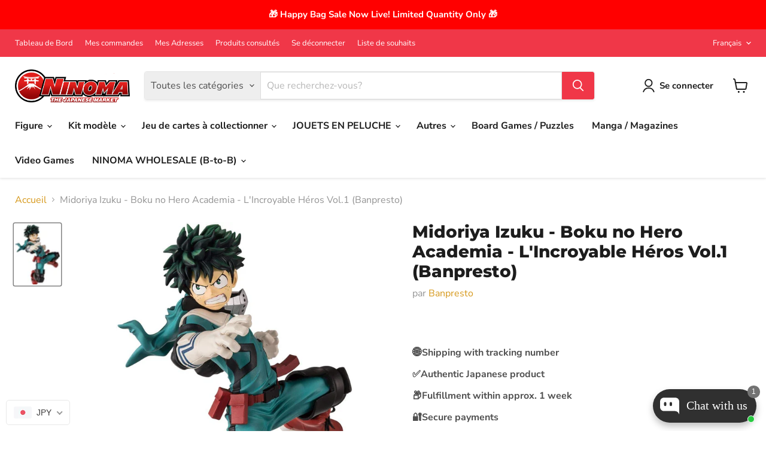

--- FILE ---
content_type: text/html; charset=utf-8
request_url: https://ninoma.com/fr/collections/all/products/midoriya-izuku-nesoberi-boku-no-hero-academia-banpresto-50554?view=recently-viewed
body_size: 765
content:










  









<div
  class="productgrid--item  imagestyle--medium      productitem--emphasis  product-recently-viewed-card    show-actions--mobile"
  data-product-item
  data-product-quickshop-url="/fr/products/midoriya-izuku-nesoberi-boku-no-hero-academia-banpresto-50554"
  
    data-recently-viewed-card
  
>
  <div class="productitem" data-product-item-content>
    
    
    
    

    

    

    <div class="productitem__container">
      <div class="product-recently-viewed-card-time" data-product-handle="midoriya-izuku-nesoberi-boku-no-hero-academia-banpresto-50554">
      <button
        class="product-recently-viewed-card-remove"
        aria-label="close"
        data-remove-recently-viewed
      >
        


                                                                        <svg class="icon-remove "    aria-hidden="true"    focusable="false"    role="presentation"    xmlns="http://www.w3.org/2000/svg" width="10" height="10" viewBox="0 0 10 10" xmlns="http://www.w3.org/2000/svg">      <path fill="currentColor" d="M6.08785659,5 L9.77469752,1.31315906 L8.68684094,0.225302476 L5,3.91214341 L1.31315906,0.225302476 L0.225302476,1.31315906 L3.91214341,5 L0.225302476,8.68684094 L1.31315906,9.77469752 L5,6.08785659 L8.68684094,9.77469752 L9.77469752,8.68684094 L6.08785659,5 Z"></path>    </svg>                                              

      </button>
    </div>

      <div class="productitem__image-container">
        <a
          class="productitem--image-link"
          href="/fr/products/midoriya-izuku-nesoberi-boku-no-hero-academia-banpresto-50554"
          tabindex="-1"
          data-product-page-link
        >
          <figure
            class="productitem--image"
            data-product-item-image
            
          >
            
              
              

  
    <noscript data-rimg-noscript>
      <img
        
          src="//ninoma.com/cdn/shop/products/61waxBBLlOL._AC_SL1200_512x691.jpg?v=1639620242"
        

        alt=""
        data-rimg="noscript"
        srcset="//ninoma.com/cdn/shop/products/61waxBBLlOL._AC_SL1200_512x691.jpg?v=1639620242 1x, //ninoma.com/cdn/shop/products/61waxBBLlOL._AC_SL1200_886x1195.jpg?v=1639620242 1.73x"
        class="productitem--image-primary"
        
        
      >
    </noscript>
  

  <img
    
      src="//ninoma.com/cdn/shop/products/61waxBBLlOL._AC_SL1200_512x691.jpg?v=1639620242"
    
    alt=""

    
      data-rimg="lazy"
      data-rimg-scale="1"
      data-rimg-template="//ninoma.com/cdn/shop/products/61waxBBLlOL._AC_SL1200_{size}.jpg?v=1639620242"
      data-rimg-max="890x1200"
      data-rimg-crop="false"
      
      srcset="data:image/svg+xml;utf8,<svg%20xmlns='http://www.w3.org/2000/svg'%20width='512'%20height='691'></svg>"
    

    class="productitem--image-primary"
    
    
  >



  <div data-rimg-canvas></div>


            

            



























  
  
  

  <span class="productitem__badge productitem__badge--sale"
    data-badge-sales
    style="display: none;"
  >
    <span data-badge-sales-range>
      
        
          Économisez <span data-price-percent-saved>0</span>%
        
      
    </span>
    <span data-badge-sales-single style="display: none;">
      
        Économisez <span data-price-percent-saved></span>%
      
    </span>
  </span>

            <span class="visually-hidden">Midoriya Izuku - Boku no Hero Academia - L'Incroyable Héros Vol.1 (Banpresto)</span>
          </figure>
        </a>
      </div><div class="productitem--info">
        
          
        

        
          






























<div class="price productitem__price " bss-b2b-product-id="1341251190831" bss-b2b-product-price  bss-b2b-variant-price bss-b2b-variant-id="12366656569391" bss-b2b-featured-product >
  
    <div
      class="price__compare-at visible"
      data-price-compare-container
    >

      
        <span class="money price__original" data-price-original></span>
      
    </div>


    
      
      <div class="price__compare-at--hidden" data-compare-price-range-hidden>
        
          <span class="visually-hidden">Prix d&#39;origine</span>
          <span class="money price__compare-at--min" data-price-compare-min>
            ¥1
          </span>
          -
          <span class="visually-hidden">Prix d&#39;origine</span>
          <span class="money price__compare-at--max" data-price-compare-max>
            ¥1
          </span>
        
      </div>
      <div class="price__compare-at--hidden" data-compare-price-hidden>
        <span class="visually-hidden">Prix d&#39;origine</span>
        <span class="money price__compare-at--single" data-price-compare>
          ¥1
        </span>
      </div>
    
  

  <div class="price__current price__current--emphasize " data-price-container >

    

    
      
      
      <span class="money" data-price>
        ¥3,896
      </span>
    
    
  </div>

  
    
    <div class="price__current--hidden" data-current-price-range-hidden>
      
        <span class="money price__current--min" data-price-min>¥3,896</span>
        -
        <span class="money price__current--max" data-price-max>¥3,896</span>
      
    </div>
    <div class="price__current--hidden" data-current-price-hidden>
      <span class="visually-hidden">Prix actuel</span>
      <span class="money" data-price>
        ¥3,896
      </span>
    </div>
  

  
    
    
    
    

    <div
      class="
        productitem__unit-price
        hidden
      "
      data-unit-price
    >
      <span class="productitem__total-quantity" data-total-quantity></span> | <span class="productitem__unit-price--amount money" data-unit-price-amount></span> / <span class="productitem__unit-price--measure" data-unit-price-measure></span>
    </div>
  

  
</div>


        

        <h2 class="productitem--title">
          <a href="/fr/products/midoriya-izuku-nesoberi-boku-no-hero-academia-banpresto-50554" data-product-page-link>
            Midoriya Izuku - Boku no Hero Academia - L'Incroyable Héros Vol.1 (Banpresto)
          </a>
        </h2>

        
          
            <span class="productitem--vendor">
              <a href="/fr/collections/vendors?q=Banpresto" title="Banpresto">Banpresto</a>
            </span>
          
        

        

        
          

          
            
          
        

        
          <div class="productitem--description">
            <p> Date de sortie : 2018/12 Officiel Banpresto figure Nouvelle marque</p>

            
          </div>
        
      </div>

      
    </div>
  </div>

  
    <script type="application/json" data-quick-buy-settings>
      {
        "cart_redirection": false,
        "money_format": "¥{{amount_no_decimals}}"
      }
    </script>
  
</div>


--- FILE ---
content_type: text/css
request_url: https://cdn.shopify.com/s/files/1/0658/5601/2456/files/8821.a9ed82d0.storeFrontContainer.4.1.5_7603_124005023811.chunk.css
body_size: 2592
content:
.FormField_flits_row__oT0I8{margin-left:-15px;margin-right:-15px}.FormField_flits_row__oT0I8:after,.FormField_flits_row__oT0I8:before{content:" ";display:table}.FormField_flits_row__oT0I8:after{clear:both}.DeliveryAddressContentWrapper_flits_tab_box_body__iWYEs{height:100%;padding:0 10px}.DeliveryAddressContentWrapper_flits_address_display_container__x9c\+P{animation:DeliveryAddressContentWrapper_flitsFadeIn__9xSPk .7s}.DeliveryAddressContentWrapper_flits_clearfix__0SS73:after{clear:both;content:"";display:table}@media screen and (max-width:992px){.DeliveryAddressContentWrapper_flits_tab_box_body__iWYEs{padding:10px}}@keyframes DeliveryAddressContentWrapper_flitsFadeIn__9xSPk{0%{opacity:0}to{opacity:1}}.DefaultSection_flits_address_list__MNJoB{display:flex;flex-direction:row;flex-wrap:wrap}@media screen and (max-width:992px){.DefaultSection_flits_address_list__MNJoB{justify-content:center}}.AddressButtonSection_flits_col_md_12__e-66x{min-height:1px;padding-left:15px;padding-right:15px;position:relative}.AddressButtonSection_flits_text_right__d3DSx{text-align:right}.AddressButtonSection_flits_button__SWSTy{-webkit-tap-highlight-color:transparent;background:#e0e1e2 none;border:none;border-radius:5px;color:#0009;cursor:pointer;display:inline-block;font-family:Lato,Helvetica Neue,Arial,Helvetica,sans-serif;font-size:14px;font-style:normal;font-weight:700;line-height:14px;margin:0 0 0 3.5px;min-height:14px;outline:0;padding:10px 20px;text-align:center;text-decoration:none;text-shadow:none;text-transform:none;transition:all .3s;-webkit-user-select:none;user-select:none;vertical-align:initial;will-change:""}.AddressButtonSection_flits_secondary_btn__5KbmT{background:0 0;border:1px solid var(--secondaryButtonBGColor);color:var(--secondaryButtonTextColor)}.AddressButtonSection_flits_secondary_btn__5KbmT:hover{background:var(--secondaryButtonBGColor);border:1px solid var(--secondaryButtonBGColor);color:var(--primaryButtonTextColor)}.AddressButtonSection_flits_primary_btn__BNfai{background:var(--primaryButtonBGColor);border:1px solid var(--primaryButtonBGColor);color:var(--primaryButtonTextColor)}.AddressButtonSection_flits_primary_btn__BNfai:hover{background:var(--primaryButtonHoverBGColor);border:1px solid var(--primaryButtonHoverBGColor);color:var(--primaryButtonTextColor)}.AddressButtonSection_flits_mt_15__vMUfB{margin-top:15px!important}@media screen and (min-width:992px){.AddressButtonSection_flits_col_md_12__e-66x{float:left;width:100%}}.AddressCity_flits_col_md_4__iXfz7,.AddressCity_flits_mb_15__3s\+UL{min-height:1px;padding-left:15px;padding-right:15px;position:relative}.AddressCity_flits_mb_15__3s\+UL{margin-bottom:15px!important}.AddressCity_flits_input_wrap__A03D5{position:relative;width:100%}.AddressCity_flits_input__cVQvC[type=text]{align-items:center;-webkit-appearance:none;-moz-appearance:none;appearance:none;background:0 0!important;border:1px solid;border-color:var(--borderColor);border-radius:7px;color:var(--contentTextColor)!important;cursor:text;display:flex;font-size:16px;font-style:normal;font-weight:400;height:36px;justify-content:center;line-height:1.2!important;margin:0!important;outline:0;padding:8px;position:relative;text-align:left;transition:all .3s ease;vertical-align:initial;width:100%}@media screen and (min-width:992px){.AddressCity_flits_col_md_4__iXfz7{float:left;width:33.33%}}.AddressFirstName_flits_col_md_6__HZ6ST,.AddressFirstName_flits_mb_15__xMkku{min-height:1px;padding-left:15px;padding-right:15px;position:relative}.AddressFirstName_flits_mb_15__xMkku{margin-bottom:15px!important}.AddressFirstName_flits_input_wrap__bSHA7{position:relative;width:100%}.AddressFirstName_flits_input__fk4X6[type=text]{align-items:center;-webkit-appearance:none;-moz-appearance:none;appearance:none;background:0 0!important;border:1px solid;border-color:var(--borderColor);border-radius:7px;color:var(--contentTextColor)!important;cursor:text;display:flex;font-size:16px;font-style:normal;font-weight:400;height:36px;justify-content:center;line-height:1.2!important;margin:0!important;outline:0;padding:8px;position:relative;text-align:left;transition:all .3s ease;vertical-align:initial;width:100%}@media screen and (min-width:992px){.AddressFirstName_flits_col_md_6__HZ6ST{float:left;width:50%}}.AddressLastName_flits_col_md_6__1fq7i,.AddressLastName_flits_mb_15__54FXa{min-height:1px;padding-left:15px;padding-right:15px;position:relative}.AddressLastName_flits_mb_15__54FXa{margin-bottom:15px!important}.AddressLastName_flits_input_wrap__9b2Se{position:relative;width:100%}.AddressLastName_flits_input__NFFps[type=text]{align-items:center;-webkit-appearance:none;-moz-appearance:none;appearance:none;background:0 0!important;border:1px solid;border-color:var(--borderColor);border-radius:7px;color:var(--contentTextColor)!important;cursor:text;display:flex;font-size:16px;font-style:normal;font-weight:400;height:36px;justify-content:center;line-height:1.2!important;margin:0!important;outline:0;padding:8px;position:relative;text-align:left;transition:all .3s ease;vertical-align:initial;width:100%}@media screen and (min-width:992px){.AddressLastName_flits_col_md_6__1fq7i{float:left;width:50%}}.MarkDefault_flits_col_md_12__tQEgf{min-height:1px;padding-left:15px;padding-right:15px;position:relative}.MarkDefault_flits_input_row__-sc21{align-items:center;display:flex;height:auto;margin-bottom:5px;position:relative;width:100%}.MarkDefault_flits_input__BnIQg[type=checkbox]{-webkit-appearance:none;-moz-appearance:none;appearance:none;background:0 0;border:1px solid;border-color:var(--borderColor);border-radius:7px;color:var(--contentTextColor);cursor:pointer;font-size:15px;height:21px;line-height:1.2!important;margin:0!important;outline:0;padding:8px;position:relative;transition:all .3s ease;width:21px}.MarkDefault_flits_input__BnIQg[type=checkbox]:after{align-items:center;border:2px solid #fff;border-left:0;border-top:0;content:"";display:flex;height:8px;justify-content:center;opacity:0;position:absolute;right:7px;top:5px;transform:rotate(0);transition:all .3s ease;width:5px}.MarkDefault_flits_input__BnIQg[type=checkbox]:checked{background:#8e8e8e;border:1px solid;border-color:var(--borderColor);transition:all .3s ease}.MarkDefault_flits_input__BnIQg[type=checkbox]:checked:after{opacity:1;transform:rotate(43deg)}.MarkDefault_flits_input_label__J9pKF{color:var(--contentTextColor);cursor:pointer;font-size:15px;font-weight:400;margin-bottom:0;margin-left:7px;position:relative;text-transform:capitalize}@media screen and (min-width:992px){.MarkDefault_flits_col_md_12__tQEgf{float:left;width:100%}}.AddressLine1_flits_col_md_12__0j2PM,.AddressLine1_flits_mb_15__ssKeU{min-height:1px;padding-left:15px;padding-right:15px;position:relative}.AddressLine1_flits_mb_15__ssKeU{margin-bottom:15px!important}.AddressLine1_flits_input_wrap__AYvFW{position:relative;width:100%}.AddressLine1_flits_input__eYVxg[type=text]{align-items:center;-webkit-appearance:none;-moz-appearance:none;appearance:none;background:0 0!important;border:1px solid;border-color:var(--borderColor);border-radius:7px;color:var(--contentTextColor)!important;cursor:text;display:flex;font-size:16px;font-style:normal;font-weight:400;height:36px;justify-content:center;line-height:1.2!important;margin:0!important;outline:0;padding:8px;position:relative;text-align:left;transition:all .3s ease;vertical-align:initial;width:100%}@media screen and (min-width:992px){.AddressLine1_flits_col_md_12__0j2PM{float:left;width:100%}}.AddressLine2_flits_col_md_12__Q4GSx,.AddressLine2_flits_mb_15__0a9MH{min-height:1px;padding-left:15px;padding-right:15px;position:relative}.AddressLine2_flits_mb_15__0a9MH{margin-bottom:15px!important}.AddressLine2_flits_input_wrap__ETMN2{position:relative;width:100%}.AddressLine2_flits_input__2HjwN[type=text]{align-items:center;-webkit-appearance:none;-moz-appearance:none;appearance:none;background:0 0!important;border:1px solid;border-color:var(--borderColor);border-radius:7px;color:var(--contentTextColor)!important;cursor:text;display:flex;font-size:16px;font-style:normal;font-weight:400;height:36px;justify-content:center;line-height:1.2!important;margin:0!important;outline:0;padding:8px;position:relative;text-align:left;transition:all .3s ease;vertical-align:initial;width:100%}@media screen and (min-width:992px){.AddressLine2_flits_col_md_12__Q4GSx{float:left;width:100%}}.AddressProvince_flits_col_md_4__naZsR,.AddressProvince_flits_mb_15__7P\+Eo{min-height:1px;padding-left:15px;padding-right:15px;position:relative}.AddressProvince_flits_mb_15__7P\+Eo{margin-bottom:15px!important}.AddressProvince_flits_input_wrap__pd0ZW{position:relative;width:100%}.AddressProvince_flits_select_row__UMXsC{align-items:center;display:flex;justify-content:space-between;position:relative;width:100%}.AddressProvince_flits_input__GWYtf{align-items:center;-webkit-appearance:none;-moz-appearance:none;appearance:none;background:0 0;border:1px solid;border-color:var(--borderColor);border-radius:5px;color:var(--contentTextColor);cursor:auto;display:flex;font-size:15px;height:36px;justify-content:center;line-height:1.2!important;margin:0;outline:0;padding:8px 30px 8px 8px;position:relative;transition:all .3s ease;vertical-align:initial;width:100%}.AddressProvince_flits_select_arrow__GhonT{align-items:center;display:flex;justify-content:center;overflow:hidden;pointer-events:none;position:absolute;right:8px}@media screen and (min-width:992px){.AddressProvince_flits_col_md_4__naZsR{float:left;width:33.33%}}.AddressCompany_flits_col_md_4__ESr1M,.AddressCompany_flits_mb_15__C1Zes{min-height:1px;padding-left:15px;padding-right:15px;position:relative}.AddressCompany_flits_mb_15__C1Zes{margin-bottom:15px!important}.AddressCompany_flits_input_wrap__6z7vq{position:relative;width:100%}.AddressCompany_flits_input__imaTH[type=text]{align-items:center;-webkit-appearance:none;-moz-appearance:none;appearance:none;background:0 0!important;border:1px solid;border-color:var(--borderColor);border-radius:7px;color:var(--contentTextColor)!important;cursor:text;display:flex;font-size:16px;font-style:normal;font-weight:400;height:36px;justify-content:center;line-height:1.2!important;margin:0!important;outline:0;padding:8px;position:relative;text-align:left;transition:all .3s ease;vertical-align:initial;width:100%}@media screen and (min-width:992px){.AddressCompany_flits_col_md_4__ESr1M{float:left;width:33.33%}}.AddressCountry_flits_col_md_4__e9W7U,.AddressCountry_flits_mb_15__\+cBXS{min-height:1px;padding-left:15px;padding-right:15px;position:relative}.AddressCountry_flits_mb_15__\+cBXS{margin-bottom:15px!important}.AddressCountry_flits_input_wrap__BvXr4{position:relative;width:100%}.AddressCountry_flits_select_row__Q1awi{align-items:center;display:flex;justify-content:space-between;position:relative;width:100%}.AddressCountry_flits_input__F1ZLt{align-items:center;-webkit-appearance:none;-moz-appearance:none;appearance:none;background:0 0;border:1px solid;border-color:var(--borderColor);border-radius:5px;color:var(--contentTextColor);cursor:auto;display:flex;font-size:15px;height:36px;justify-content:center;line-height:1.2!important;margin:0;outline:0;padding:8px 30px 8px 8px;position:relative;transition:all .3s ease;vertical-align:initial;width:100%}.AddressCountry_flits_select_arrow__E27M4{align-items:center;display:flex;justify-content:center;overflow:hidden;pointer-events:none;position:absolute;right:8px}@media screen and (min-width:992px){.AddressCountry_flits_col_md_4__e9W7U{float:left;width:33.33%}}.AddressContact_flits_col_md_4__kR95T,.AddressContact_flits_mb_15__z4PAl{min-height:1px;padding-left:15px;padding-right:15px;position:relative}.AddressContact_flits_mb_15__z4PAl{margin-bottom:15px!important}.AddressContact_flits_input_wrap__AYNZ7{position:relative;width:100%}.AddressContact_flits_input__vkrbP[type=tel],.AddressContact_flits_input__vkrbP[type=text]{align-items:center;-webkit-appearance:none;appearance:none;background:0 0!important;border:0;border-radius:7px;box-shadow:none!important;color:var(--contentTextColor)!important;cursor:text;display:flex;display:inline-block!important;font-size:16px;font-style:normal;font-weight:400;font-weight:700;height:36px;height:auto;justify-content:center;line-height:1.2!important;margin:0!important;outline:0;padding:0;position:relative;text-align:left;transition:all .3s ease;vertical-align:initial;width:100%}.AddressContact_flits_input_edit_mode__gjWa1[type=tel],.AddressContact_flits_input_edit_mode__gjWa1[type=text]{border:1px solid;font-weight:400;padding:8px 73px 8px 40px}.AddressContact_flits_country_code_textbox__SPPpn{align-items:center;-webkit-appearance:none;appearance:none;background:0 0!important;border:1px solid;border-color:var(--borderColor);border:0;border-radius:7px;border-radius:0;bottom:0;box-shadow:none!important;color:var(--contentTextColor)!important;cursor:text;display:flex;font-size:16px;font-style:normal;font-weight:400;height:36px;justify-content:center;left:0;line-height:1.2!important;margin:0!important;outline:0;padding:8px;pointer-events:none!important;position:relative;position:absolute;text-align:left;transition:all .3s ease;vertical-align:initial;width:100%;width:50px}.AddressContact_flits_country_code_textbox__SPPpn:disabled{background:0 0!important;border-color:var(--borderColor);cursor:auto!important;opacity:1!important}@media screen and (min-width:992px){.AddressContact_flits_col_md_4__kR95T{float:left;width:33.33%}}.AddressContactInputEditMode_flits_input__HgBk0[type=tel],.AddressContactInputEditMode_flits_input__HgBk0[type=text]{align-items:center;-webkit-appearance:none;appearance:none;background:0 0!important;border:0;border-radius:7px;box-shadow:none!important;color:var(--contentTextColor)!important;cursor:text;display:flex;display:inline-block!important;font-size:16px;font-style:normal;font-weight:400;font-weight:700;height:36px;height:auto;justify-content:center;line-height:1.2!important;margin:0!important;outline:0;padding:0;position:relative;text-align:left;transition:all .3s ease;vertical-align:initial;width:100%}.AddressContactInputEditMode_flits_input_edit_mode__FClrN[type=tel],.AddressContactInputEditMode_flits_input_edit_mode__FClrN[type=text]{border:1px solid;font-weight:400;padding:8px 73px 8px 40px}.AddressContactInputEditMode_flits_country_code_textbox__EOVdt{align-items:center;-webkit-appearance:none;appearance:none;background:0 0!important;border:1px solid;border-color:var(--borderColor);border:0;border-radius:7px;border-radius:0;bottom:0;box-shadow:none!important;color:var(--contentTextColor)!important;cursor:text;display:flex;font-size:16px;font-style:normal;font-weight:400;height:36px;justify-content:center;left:0;line-height:1.2!important;margin:0!important;outline:0;padding:8px;pointer-events:none!important;position:relative;position:absolute;text-align:left;transition:all .3s ease;vertical-align:initial;width:100%;width:50px}.AddressContactInputEditMode_flits_country_code_textbox__EOVdt:disabled{background:0 0!important;border-color:var(--borderColor);cursor:auto!important;opacity:1!important}.CountrySelect_flits_country_dropdown__VpdSV{align-items:center;border-left:1px solid;border-color:var(--borderColor);bottom:0;display:flex;height:36px;justify-content:center;padding:0 10px;position:absolute;right:0;width:65px}.CountrySelect_flits_country_flag__7B1Ue{background-image:url(https://cdn.shopify.com/s/files/1/0030/7491/6461/files/flags.svg?v=1646045459)!important;background-repeat:no-repeat!important;background-size:806.25px 643.75px!important;display:inline-flex;height:18.75px!important;left:10px;pointer-events:none;position:absolute;width:25px!important}.CountrySelect_flits_select_row__dNKIB{align-items:center;display:flex;justify-content:space-between;position:absolute;width:100%}.CountrySelect_flits_input__IAcjG{align-items:center;-webkit-appearance:none;appearance:none;background:0 0;border:1px solid;border-color:var(--borderColor);border-radius:5px;color:var(--contentTextColor);cursor:auto;display:flex;font-size:15px;height:36px;justify-content:center;line-height:1.2!important;margin:0;outline:0;padding:8px 30px 8px 8px;position:relative;transition:all .3s ease;vertical-align:initial;width:100%}.CountrySelect_flits_country_dropdown__VpdSV select{opacity:0}.CountrySelect_flits_select_arrow__AoQnI{align-items:center;color:var(--contentTextColor);display:flex;justify-content:center;overflow:hidden;pointer-events:none;position:absolute;right:8px}.AddressZip_flits_col_md_4__H-li2,.AddressZip_flits_mb_15__Y55XC{min-height:1px;padding-left:15px;padding-right:15px;position:relative}.AddressZip_flits_mb_15__Y55XC{margin-bottom:15px!important}.AddressZip_flits_input_wrap__pa3\+l{position:relative;width:100%}.AddressZip_flits_input__U9c6b[type=text]{align-items:center;-webkit-appearance:none;-moz-appearance:none;appearance:none;background:0 0!important;border:1px solid;border-color:var(--borderColor);border-radius:7px;color:var(--contentTextColor)!important;cursor:text;display:flex;font-size:16px;font-style:normal;font-weight:400;height:36px;justify-content:center;line-height:1.2!important;margin:0!important;outline:0;padding:8px;position:relative;text-align:left;transition:all .3s ease;vertical-align:initial;width:100%}@media screen and (min-width:992px){.AddressZip_flits_col_md_4__H-li2{float:left;width:33.33%}}.AddressCard_flits_address_card__Gk1LV{border-color:var(--borderColor);border-radius:5px;border-style:solid;border-width:1px;display:inline-block;height:235px;margin-bottom:10px;margin-right:10px;overflow:hidden;position:relative;transition:all .2s;vertical-align:top;width:280px}.AddressCard_flits_address_card__Gk1LV:before{content:"";display:block;height:100%;left:0;opacity:0;pointer-events:none;position:absolute;top:0;transform:translate3d(50%,0,0);transition:opacity .35s,transform .35s;width:100%}.AddressCard_flits_default_section__8nx68{display:none;font-weight:700;height:42px;padding:10px 20px;text-transform:uppercase}.AddressCard_flits_address_section__A2wHG{height:100%;padding:20px}.AddressCard_flits_address_section__A2wHG ul{list-style:none;margin:0;padding:0}.AddressCard_flits_address_card__Gk1LV:hover{border-color:var(--borderColor)}.AddressCard_flits_address_list_item__YDmaA{-webkit-line-clamp:2;-webkit-box-orient:vertical;color:var(--contentTextColor)!important;display:-webkit-box;font-size:13px;margin:0;overflow:hidden}.AddressCard_flits_address_name__pFWiQ{font-weight:700}@media screen and (max-width:992px){.AddressCard_flits_address_card__Gk1LV:before{opacity:1;transform:translateZ(0)}}.ButtonSection_flits_address_card_action__B\+iM3{opacity:0;position:absolute;right:20px;top:20px;transform:translate3d(20px,0,0);transition:opacity .35s,transform .35s}.ButtonSection_flits_address_card_action__B\+iM3 ul{list-style:none;margin:0;padding:0}.ButtonSection_flits_show__-VBUu{opacity:1;transform:translateZ(0)}@media screen and (max-width:992px){.ButtonSection_flits_address_card_action__B\+iM3{opacity:1;transform:translateZ(0)}}.EditButton_flits_action_item__YwtZa{align-items:center;background:#fff!important;border-radius:35px;box-shadow:0 2px 2px #00000024,0 1px 5px #0000001f,0 3px 1px -2px #0003;cursor:pointer;display:block;display:flex;height:35px;justify-content:center;list-style:none;min-height:35px;width:35px}.EditButton_flits_action_item__YwtZa svg{color:var(--contentTextColor);height:18px;pointer-events:none;width:18px}.EditButton_flits_action_item__YwtZa:hover svg{fill:var(--contentTextColor)}.tippy-box[data-animation=fade][data-state=hidden]{opacity:0}[data-tippy-root]{max-width:calc(100vw - 10px)}.tippy-box{background-color:#333;border-radius:4px;color:#fff;font-size:14px;line-height:1.4;outline:0;position:relative;transition-property:transform,visibility,opacity;white-space:normal}.tippy-box[data-placement^=top]>.tippy-arrow{bottom:0}.tippy-box[data-placement^=top]>.tippy-arrow:before{border-top-color:initial;border-width:8px 8px 0;bottom:-7px;left:0;transform-origin:center top}.tippy-box[data-placement^=bottom]>.tippy-arrow{top:0}.tippy-box[data-placement^=bottom]>.tippy-arrow:before{border-bottom-color:initial;border-width:0 8px 8px;left:0;top:-7px;transform-origin:center bottom}.tippy-box[data-placement^=left]>.tippy-arrow{right:0}.tippy-box[data-placement^=left]>.tippy-arrow:before{border-left-color:initial;border-width:8px 0 8px 8px;right:-7px;transform-origin:center left}.tippy-box[data-placement^=right]>.tippy-arrow{left:0}.tippy-box[data-placement^=right]>.tippy-arrow:before{border-right-color:initial;border-width:8px 8px 8px 0;left:-7px;transform-origin:center right}.tippy-box[data-inertia][data-state=visible]{transition-timing-function:cubic-bezier(.54,1.5,.38,1.11)}.tippy-arrow{color:#333;height:16px;width:16px}.tippy-arrow:before{border-color:#0000;border-style:solid;content:"";position:absolute}.tippy-content{padding:5px 9px;position:relative;z-index:1}.DeleteButton_flits_action_item__oe2hj{align-items:center;background:#fff!important;border-radius:35px;box-shadow:0 2px 2px #00000024,0 1px 5px #0000001f,0 3px 1px -2px #0003;cursor:pointer;display:block;display:flex;height:35px;justify-content:center;min-height:35px;width:35px}.DeleteButton_flits_action_item__oe2hj svg{color:var(--contentTextColor);height:18px;pointer-events:none;width:18px}.DeleteButton_flits_action_item__oe2hj:nth-child(2){margin:10px 0}.DeleteButton_flits_action_item__oe2hj:hover svg{fill:var(--contentTextColor)}.DefaultButton_flits_action_item__p5JGG{align-items:center;background:#fff!important;border-radius:35px;box-shadow:0 2px 2px #00000024,0 1px 5px #0000001f,0 3px 1px -2px #0003;cursor:pointer;display:block;display:flex;height:35px;justify-content:center;min-height:35px;width:35px}.DefaultButton_flits_action_item__p5JGG svg{color:var(--contentTextColor);height:18px;pointer-events:none;width:18px}.DefaultButton_flits_action_item__p5JGG:hover svg{fill:var(--contentTextColor)}.NewAddress_flits_address_card__nMUv4{border-color:var(--borderColor);border-radius:5px;border-style:solid;border-width:1px;display:inline-block;height:235px;margin-bottom:10px;margin-right:10px;overflow:hidden;position:relative;transition:all .2s;vertical-align:top;width:280px}.NewAddress_flits_new_address__Rlhsb{align-items:center;border-style:dashed!important;border-width:2px!important;cursor:pointer;display:flex;flex-direction:column;justify-content:center;text-align:center}.NewAddress_flits_add_icon__XqEZS svg{width:50px}.NewAddress_flits_add_text__YYF0E{color:var(--contentTextColor)!important;margin:0}.TotalSection_flits_address_list__tdDSi{display:flex;flex-direction:row;flex-wrap:wrap}.TotalSection_flits_hr__cLEZ7{margin-top:5px;padding-top:15px;position:relative}.TotalSection_flits_hr__cLEZ7:before{border:1px solid #e9ecef;content:"";height:0;position:absolute;top:0;width:calc(100% - 15px)}@media screen and (max-width:992px){.TotalSection_flits_address_list__tdDSi{justify-content:center}}.DefaultAddressCard_flits_address_card__p5nf6{border-color:var(--borderColor);border-radius:5px;border-style:solid;border-width:1px;display:inline-block;height:235px;margin-bottom:10px;margin-right:10px;overflow:hidden;position:relative;transition:all .2s;vertical-align:top;width:280px}.DefaultAddressCard_flits_address_card__p5nf6:before{content:"";display:block;height:100%;left:0;opacity:0;pointer-events:none;position:absolute;top:0;transform:translate3d(50%,0,0);transition:opacity .35s,transform .35s;width:100%}.DefaultAddressCard_flits_default_section__8usO\+{font-weight:700;height:42px;padding:10px 20px;text-transform:uppercase}.DefaultAddressCard_flits_address_section__OHG25{height:calc(100% - 40px)!important;height:100%;padding:20px;padding-top:0!important}.DefaultAddressCard_flits_address_section__OHG25 ul{list-style:none;margin:0;padding:0}.DefaultAddressCard_flits_address_card__p5nf6:hover{border-color:var(--borderColor)}.DefaultAddressCard_flits_address_list_item__lRgoh{-webkit-line-clamp:2;-webkit-box-orient:vertical;color:var(--contentTextColor)!important;display:-webkit-box;font-size:13px;margin:0;overflow:hidden}.DefaultAddressCard_flits_address_name__Grlbu{font-weight:700}@media screen and (max-width:992px){.DefaultAddressCard_flits_address_card__p5nf6:before{opacity:1;transform:translateZ(0)}}.AddressForm_flits_address_form__tMQnq{animation:AddressForm_flitsFadeIn__wkFKX .7s}.AddressForm_flits_input_wrap__BG9ye{position:relative;width:100%}.AddressForm_flits_h2__4q0sd{font-size:2rem}.AddressForm_flits_address_form_title__ymvml{color:var(--contentTextColor)!important;font-weight:700;line-height:1;margin:0;margin-bottom:15px!important}@keyframes AddressForm_flitsFadeIn__wkFKX{0%{opacity:0}to{opacity:1}}

--- FILE ---
content_type: text/css
request_url: https://cdn.shopify.com/s/files/1/0658/5601/2456/files/4153.cfc06140.storeFrontContainer.4.1.5_7603_124005023811.chunk.css
body_size: -274
content:
.RemoveButton_flits_button__3d09Z{-webkit-tap-highlight-color:transparent;background:#e0e1e2 none;border:none;border-radius:5px;color:#0009;cursor:pointer;display:inline-block;display:block;font-family:Lato,Helvetica Neue,Arial,Helvetica,sans-serif;font-size:14px;font-style:normal;font-weight:700;line-height:14px;margin:0 0 0 3.5px;min-height:14px;outline:0;padding:10px 20px;text-align:center;text-decoration:none;text-shadow:none;text-transform:none;transition:all .3s;-webkit-user-select:none;user-select:none;width:100%;will-change:""}.RemoveButton_flits_button__3d09Z:disabled{background-image:none!important;box-shadow:none!important;cursor:default;opacity:.45!important;outline:medium none invert!important;outline:initial!important;outline-offset:0!important;pointer-events:none!important}.RemoveButton_flits_primary_btn__K8ZdK{background:var(--primaryButtonBGColor);border:1px solid var(--primaryButtonBGColor);color:var(--primaryButtonTextColor)}.RemoveButton_flits_primary_btn__K8ZdK:hover{background:var(--primaryButtonHoverBGColor)!important;border:1px solid var(--primaryButtonHoverBGColor)!important;color:var(--primaryButtonTextColor)!important}.RemoveButton_flits_mt_10__UYx1s{margin-top:10px!important}.RemoveButton_flits_remove_product__kak-y{border-radius:50px;display:none;height:25px;margin:0!important;padding:0;position:absolute;right:-7px;top:-10px;width:25px!important}.RemoveButton_flits_set_show__c3LmE{display:block}@media screen and (max-width:992px){.RemoveButton_flits_remove_product__kak-y{display:block!important}}

--- FILE ---
content_type: text/javascript
request_url: https://cdn.shopify.com/s/files/1/0658/5601/2456/files/3202.86603722.storeFrontContainer.4.1.5_7603_124005023811.chunk.js
body_size: 13338
content:
"use strict";(self.webpackChunkapp_container=self.webpackChunkapp_container||[]).push([[3202],{3202:(e,t,n)=>{function r(e){if(null==e)return window;if("[object Window]"!==e.toString()){var t=e.ownerDocument;return t&&t.defaultView||window}return e}function o(e){return e instanceof r(e).Element||e instanceof Element}function i(e){return e instanceof r(e).HTMLElement||e instanceof HTMLElement}function a(e){return"undefined"!==typeof ShadowRoot&&(e instanceof r(e).ShadowRoot||e instanceof ShadowRoot)}n.r(t),n.d(t,{animateFill:()=>yt,createSingleton:()=>ht,default:()=>Dt,delegate:()=>bt,followCursor:()=>Et,hideAll:()=>vt,inlinePositioning:()=>At,roundArrow:()=>ye,sticky:()=>Tt});var s=Math.max,c=Math.min,u=Math.round;function f(){var e=navigator.userAgentData;return null!=e&&e.brands&&Array.isArray(e.brands)?e.brands.map((function(e){return e.brand+"/"+e.version})).join(" "):navigator.userAgent}function p(){return!/^((?!chrome|android).)*safari/i.test(f())}function l(e,t,n){void 0===t&&(t=!1),void 0===n&&(n=!1);var a=e.getBoundingClientRect(),s=1,c=1;t&&i(e)&&(s=e.offsetWidth>0&&u(a.width)/e.offsetWidth||1,c=e.offsetHeight>0&&u(a.height)/e.offsetHeight||1);var f=(o(e)?r(e):window).visualViewport,l=!p()&&n,d=(a.left+(l&&f?f.offsetLeft:0))/s,v=(a.top+(l&&f?f.offsetTop:0))/c,m=a.width/s,h=a.height/c;return{width:m,height:h,top:v,right:d+m,bottom:v+h,left:d,x:d,y:v}}function d(e){var t=r(e);return{scrollLeft:t.pageXOffset,scrollTop:t.pageYOffset}}function v(e){return e?(e.nodeName||"").toLowerCase():null}function m(e){return((o(e)?e.ownerDocument:e.document)||window.document).documentElement}function h(e){return l(m(e)).left+d(e).scrollLeft}function g(e){return r(e).getComputedStyle(e)}function b(e){var t=g(e),n=t.overflow,r=t.overflowX,o=t.overflowY;return/auto|scroll|overlay|hidden/.test(n+o+r)}function y(e,t,n){void 0===n&&(n=!1);var o=i(t),a=i(t)&&function(e){var t=e.getBoundingClientRect(),n=u(t.width)/e.offsetWidth||1,r=u(t.height)/e.offsetHeight||1;return 1!==n||1!==r}(t),s=m(t),c=l(e,a,n),f={scrollLeft:0,scrollTop:0},p={x:0,y:0};return(o||!o&&!n)&&(("body"!==v(t)||b(s))&&(f=function(e){return e!==r(e)&&i(e)?{scrollLeft:(t=e).scrollLeft,scrollTop:t.scrollTop}:d(e);var t}(t)),i(t)?((p=l(t,!0)).x+=t.clientLeft,p.y+=t.clientTop):s&&(p.x=h(s))),{x:c.left+f.scrollLeft-p.x,y:c.top+f.scrollTop-p.y,width:c.width,height:c.height}}function w(e){var t=l(e),n=e.offsetWidth,r=e.offsetHeight;return Math.abs(t.width-n)<=1&&(n=t.width),Math.abs(t.height-r)<=1&&(r=t.height),{x:e.offsetLeft,y:e.offsetTop,width:n,height:r}}function x(e){return"html"===v(e)?e:e.assignedSlot||e.parentNode||(a(e)?e.host:null)||m(e)}function O(e){return["html","body","#document"].indexOf(v(e))>=0?e.ownerDocument.body:i(e)&&b(e)?e:O(x(e))}function E(e,t){var n;void 0===t&&(t=[]);var o=O(e),i=o===(null==(n=e.ownerDocument)?void 0:n.body),a=r(o),s=i?[a].concat(a.visualViewport||[],b(o)?o:[]):o,c=t.concat(s);return i?c:c.concat(E(x(s)))}function A(e){return["table","td","th"].indexOf(v(e))>=0}function T(e){return i(e)&&"fixed"!==g(e).position?e.offsetParent:null}function C(e){for(var t=r(e),n=T(e);n&&A(n)&&"static"===g(n).position;)n=T(n);return n&&("html"===v(n)||"body"===v(n)&&"static"===g(n).position)?t:n||function(e){var t=/firefox/i.test(f());if(/Trident/i.test(f())&&i(e)&&"fixed"===g(e).position)return null;var n=x(e);for(a(n)&&(n=n.host);i(n)&&["html","body"].indexOf(v(n))<0;){var r=g(n);if("none"!==r.transform||"none"!==r.perspective||"paint"===r.contain||-1!==["transform","perspective"].indexOf(r.willChange)||t&&"filter"===r.willChange||t&&r.filter&&"none"!==r.filter)return n;n=n.parentNode}return null}(e)||t}var D="top",j="bottom",L="right",k="left",P="auto",M=[D,j,L,k],R="start",V="end",B="clippingParents",H="viewport",S="popper",W="reference",I=M.reduce((function(e,t){return e.concat([t+"-"+R,t+"-"+V])}),[]),N=[].concat(M,[P]).reduce((function(e,t){return e.concat([t,t+"-"+R,t+"-"+V])}),[]),U=["beforeRead","read","afterRead","beforeMain","main","afterMain","beforeWrite","write","afterWrite"];function q(e){var t=new Map,n=new Set,r=[];function o(e){n.add(e.name),[].concat(e.requires||[],e.requiresIfExists||[]).forEach((function(e){if(!n.has(e)){var r=t.get(e);r&&o(r)}})),r.push(e)}return e.forEach((function(e){t.set(e.name,e)})),e.forEach((function(e){n.has(e.name)||o(e)})),r}function _(e){var t;return function(){return t||(t=new Promise((function(n){Promise.resolve().then((function(){t=void 0,n(e())}))}))),t}}var F={placement:"bottom",modifiers:[],strategy:"absolute"};function X(){for(var e=arguments.length,t=new Array(e),n=0;n<e;n++)t[n]=arguments[n];return!t.some((function(e){return!(e&&"function"===typeof e.getBoundingClientRect)}))}function Y(e){void 0===e&&(e={});var t=e,n=t.defaultModifiers,r=void 0===n?[]:n,i=t.defaultOptions,a=void 0===i?F:i;return function(e,t,n){void 0===n&&(n=a);var i={placement:"bottom",orderedModifiers:[],options:Object.assign({},F,a),modifiersData:{},elements:{reference:e,popper:t},attributes:{},styles:{}},s=[],c=!1,u={state:i,setOptions:function(n){var c="function"===typeof n?n(i.options):n;f(),i.options=Object.assign({},a,i.options,c),i.scrollParents={reference:o(e)?E(e):e.contextElement?E(e.contextElement):[],popper:E(t)};var p=function(e){var t=q(e);return U.reduce((function(e,n){return e.concat(t.filter((function(e){return e.phase===n})))}),[])}(function(e){var t=e.reduce((function(e,t){var n=e[t.name];return e[t.name]=n?Object.assign({},n,t,{options:Object.assign({},n.options,t.options),data:Object.assign({},n.data,t.data)}):t,e}),{});return Object.keys(t).map((function(e){return t[e]}))}([].concat(r,i.options.modifiers)));return i.orderedModifiers=p.filter((function(e){return e.enabled})),i.orderedModifiers.forEach((function(e){var t=e.name,n=e.options,r=void 0===n?{}:n,o=e.effect;if("function"===typeof o){var a=o({state:i,name:t,instance:u,options:r}),c=function(){};s.push(a||c)}})),u.update()},forceUpdate:function(){if(!c){var e=i.elements,t=e.reference,n=e.popper;if(X(t,n)){i.rects={reference:y(t,C(n),"fixed"===i.options.strategy),popper:w(n)},i.reset=!1,i.placement=i.options.placement,i.orderedModifiers.forEach((function(e){return i.modifiersData[e.name]=Object.assign({},e.data)}));for(var r=0;r<i.orderedModifiers.length;r++)if(!0!==i.reset){var o=i.orderedModifiers[r],a=o.fn,s=o.options,f=void 0===s?{}:s,p=o.name;"function"===typeof a&&(i=a({state:i,options:f,name:p,instance:u})||i)}else i.reset=!1,r=-1}}},update:_((function(){return new Promise((function(e){u.forceUpdate(),e(i)}))})),destroy:function(){f(),c=!0}};if(!X(e,t))return u;function f(){s.forEach((function(e){return e()})),s=[]}return u.setOptions(n).then((function(e){!c&&n.onFirstUpdate&&n.onFirstUpdate(e)})),u}}var z={passive:!0};function $(e){return e.split("-")[0]}function J(e){return e.split("-")[1]}function G(e){return["top","bottom"].indexOf(e)>=0?"x":"y"}function K(e){var t,n=e.reference,r=e.element,o=e.placement,i=o?$(o):null,a=o?J(o):null,s=n.x+n.width/2-r.width/2,c=n.y+n.height/2-r.height/2;switch(i){case D:t={x:s,y:n.y-r.height};break;case j:t={x:s,y:n.y+n.height};break;case L:t={x:n.x+n.width,y:c};break;case k:t={x:n.x-r.width,y:c};break;default:t={x:n.x,y:n.y}}var u=i?G(i):null;if(null!=u){var f="y"===u?"height":"width";switch(a){case R:t[u]=t[u]-(n[f]/2-r[f]/2);break;case V:t[u]=t[u]+(n[f]/2-r[f]/2)}}return t}var Q={top:"auto",right:"auto",bottom:"auto",left:"auto"};function Z(e){var t,n=e.popper,o=e.popperRect,i=e.placement,a=e.variation,s=e.offsets,c=e.position,f=e.gpuAcceleration,p=e.adaptive,l=e.roundOffsets,d=e.isFixed,v=s.x,h=void 0===v?0:v,b=s.y,y=void 0===b?0:b,w="function"===typeof l?l({x:h,y:y}):{x:h,y:y};h=w.x,y=w.y;var x=s.hasOwnProperty("x"),O=s.hasOwnProperty("y"),E=k,A=D,T=window;if(p){var P=C(n),M="clientHeight",R="clientWidth";if(P===r(n)&&"static"!==g(P=m(n)).position&&"absolute"===c&&(M="scrollHeight",R="scrollWidth"),i===D||(i===k||i===L)&&a===V)A=j,y-=(d&&P===T&&T.visualViewport?T.visualViewport.height:P[M])-o.height,y*=f?1:-1;if(i===k||(i===D||i===j)&&a===V)E=L,h-=(d&&P===T&&T.visualViewport?T.visualViewport.width:P[R])-o.width,h*=f?1:-1}var B,H=Object.assign({position:c},p&&Q),S=!0===l?function(e,t){var n=e.x,r=e.y,o=t.devicePixelRatio||1;return{x:u(n*o)/o||0,y:u(r*o)/o||0}}({x:h,y:y},r(n)):{x:h,y:y};return h=S.x,y=S.y,f?Object.assign({},H,((B={})[A]=O?"0":"",B[E]=x?"0":"",B.transform=(T.devicePixelRatio||1)<=1?"translate("+h+"px, "+y+"px)":"translate3d("+h+"px, "+y+"px, 0)",B)):Object.assign({},H,((t={})[A]=O?y+"px":"",t[E]=x?h+"px":"",t.transform="",t))}const ee={name:"applyStyles",enabled:!0,phase:"write",fn:function(e){var t=e.state;Object.keys(t.elements).forEach((function(e){var n=t.styles[e]||{},r=t.attributes[e]||{},o=t.elements[e];i(o)&&v(o)&&(Object.assign(o.style,n),Object.keys(r).forEach((function(e){var t=r[e];!1===t?o.removeAttribute(e):o.setAttribute(e,!0===t?"":t)})))}))},effect:function(e){var t=e.state,n={popper:{position:t.options.strategy,left:"0",top:"0",margin:"0"},arrow:{position:"absolute"},reference:{}};return Object.assign(t.elements.popper.style,n.popper),t.styles=n,t.elements.arrow&&Object.assign(t.elements.arrow.style,n.arrow),function(){Object.keys(t.elements).forEach((function(e){var r=t.elements[e],o=t.attributes[e]||{},a=Object.keys(t.styles.hasOwnProperty(e)?t.styles[e]:n[e]).reduce((function(e,t){return e[t]="",e}),{});i(r)&&v(r)&&(Object.assign(r.style,a),Object.keys(o).forEach((function(e){r.removeAttribute(e)})))}))}},requires:["computeStyles"]};const te={name:"offset",enabled:!0,phase:"main",requires:["popperOffsets"],fn:function(e){var t=e.state,n=e.options,r=e.name,o=n.offset,i=void 0===o?[0,0]:o,a=N.reduce((function(e,n){return e[n]=function(e,t,n){var r=$(e),o=[k,D].indexOf(r)>=0?-1:1,i="function"===typeof n?n(Object.assign({},t,{placement:e})):n,a=i[0],s=i[1];return a=a||0,s=(s||0)*o,[k,L].indexOf(r)>=0?{x:s,y:a}:{x:a,y:s}}(n,t.rects,i),e}),{}),s=a[t.placement],c=s.x,u=s.y;null!=t.modifiersData.popperOffsets&&(t.modifiersData.popperOffsets.x+=c,t.modifiersData.popperOffsets.y+=u),t.modifiersData[r]=a}};var ne={left:"right",right:"left",bottom:"top",top:"bottom"};function re(e){return e.replace(/left|right|bottom|top/g,(function(e){return ne[e]}))}var oe={start:"end",end:"start"};function ie(e){return e.replace(/start|end/g,(function(e){return oe[e]}))}function ae(e,t){var n=t.getRootNode&&t.getRootNode();if(e.contains(t))return!0;if(n&&a(n)){var r=t;do{if(r&&e.isSameNode(r))return!0;r=r.parentNode||r.host}while(r)}return!1}function se(e){return Object.assign({},e,{left:e.x,top:e.y,right:e.x+e.width,bottom:e.y+e.height})}function ce(e,t,n){return t===H?se(function(e,t){var n=r(e),o=m(e),i=n.visualViewport,a=o.clientWidth,s=o.clientHeight,c=0,u=0;if(i){a=i.width,s=i.height;var f=p();(f||!f&&"fixed"===t)&&(c=i.offsetLeft,u=i.offsetTop)}return{width:a,height:s,x:c+h(e),y:u}}(e,n)):o(t)?function(e,t){var n=l(e,!1,"fixed"===t);return n.top=n.top+e.clientTop,n.left=n.left+e.clientLeft,n.bottom=n.top+e.clientHeight,n.right=n.left+e.clientWidth,n.width=e.clientWidth,n.height=e.clientHeight,n.x=n.left,n.y=n.top,n}(t,n):se(function(e){var t,n=m(e),r=d(e),o=null==(t=e.ownerDocument)?void 0:t.body,i=s(n.scrollWidth,n.clientWidth,o?o.scrollWidth:0,o?o.clientWidth:0),a=s(n.scrollHeight,n.clientHeight,o?o.scrollHeight:0,o?o.clientHeight:0),c=-r.scrollLeft+h(e),u=-r.scrollTop;return"rtl"===g(o||n).direction&&(c+=s(n.clientWidth,o?o.clientWidth:0)-i),{width:i,height:a,x:c,y:u}}(m(e)))}function ue(e,t,n,r){var a="clippingParents"===t?function(e){var t=E(x(e)),n=["absolute","fixed"].indexOf(g(e).position)>=0&&i(e)?C(e):e;return o(n)?t.filter((function(e){return o(e)&&ae(e,n)&&"body"!==v(e)})):[]}(e):[].concat(t),u=[].concat(a,[n]),f=u[0],p=u.reduce((function(t,n){var o=ce(e,n,r);return t.top=s(o.top,t.top),t.right=c(o.right,t.right),t.bottom=c(o.bottom,t.bottom),t.left=s(o.left,t.left),t}),ce(e,f,r));return p.width=p.right-p.left,p.height=p.bottom-p.top,p.x=p.left,p.y=p.top,p}function fe(e){return Object.assign({},{top:0,right:0,bottom:0,left:0},e)}function pe(e,t){return t.reduce((function(t,n){return t[n]=e,t}),{})}function le(e,t){void 0===t&&(t={});var n=t,r=n.placement,i=void 0===r?e.placement:r,a=n.strategy,s=void 0===a?e.strategy:a,c=n.boundary,u=void 0===c?B:c,f=n.rootBoundary,p=void 0===f?H:f,d=n.elementContext,v=void 0===d?S:d,h=n.altBoundary,g=void 0!==h&&h,b=n.padding,y=void 0===b?0:b,w=fe("number"!==typeof y?y:pe(y,M)),x=v===S?W:S,O=e.rects.popper,E=e.elements[g?x:v],A=ue(o(E)?E:E.contextElement||m(e.elements.popper),u,p,s),T=l(e.elements.reference),C=K({reference:T,element:O,strategy:"absolute",placement:i}),k=se(Object.assign({},O,C)),P=v===S?k:T,R={top:A.top-P.top+w.top,bottom:P.bottom-A.bottom+w.bottom,left:A.left-P.left+w.left,right:P.right-A.right+w.right},V=e.modifiersData.offset;if(v===S&&V){var I=V[i];Object.keys(R).forEach((function(e){var t=[L,j].indexOf(e)>=0?1:-1,n=[D,j].indexOf(e)>=0?"y":"x";R[e]+=I[n]*t}))}return R}function de(e,t,n){return s(e,c(t,n))}const ve={name:"preventOverflow",enabled:!0,phase:"main",fn:function(e){var t=e.state,n=e.options,r=e.name,o=n.mainAxis,i=void 0===o||o,a=n.altAxis,u=void 0!==a&&a,f=n.boundary,p=n.rootBoundary,l=n.altBoundary,d=n.padding,v=n.tether,m=void 0===v||v,h=n.tetherOffset,g=void 0===h?0:h,b=le(t,{boundary:f,rootBoundary:p,padding:d,altBoundary:l}),y=$(t.placement),x=J(t.placement),O=!x,E=G(y),A="x"===E?"y":"x",T=t.modifiersData.popperOffsets,P=t.rects.reference,M=t.rects.popper,V="function"===typeof g?g(Object.assign({},t.rects,{placement:t.placement})):g,B="number"===typeof V?{mainAxis:V,altAxis:V}:Object.assign({mainAxis:0,altAxis:0},V),H=t.modifiersData.offset?t.modifiersData.offset[t.placement]:null,S={x:0,y:0};if(T){if(i){var W,I="y"===E?D:k,N="y"===E?j:L,U="y"===E?"height":"width",q=T[E],_=q+b[I],F=q-b[N],X=m?-M[U]/2:0,Y=x===R?P[U]:M[U],z=x===R?-M[U]:-P[U],K=t.elements.arrow,Q=m&&K?w(K):{width:0,height:0},Z=t.modifiersData["arrow#persistent"]?t.modifiersData["arrow#persistent"].padding:{top:0,right:0,bottom:0,left:0},ee=Z[I],te=Z[N],ne=de(0,P[U],Q[U]),re=O?P[U]/2-X-ne-ee-B.mainAxis:Y-ne-ee-B.mainAxis,oe=O?-P[U]/2+X+ne+te+B.mainAxis:z+ne+te+B.mainAxis,ie=t.elements.arrow&&C(t.elements.arrow),ae=ie?"y"===E?ie.clientTop||0:ie.clientLeft||0:0,se=null!=(W=null==H?void 0:H[E])?W:0,ce=q+oe-se,ue=de(m?c(_,q+re-se-ae):_,q,m?s(F,ce):F);T[E]=ue,S[E]=ue-q}if(u){var fe,pe="x"===E?D:k,ve="x"===E?j:L,me=T[A],he="y"===A?"height":"width",ge=me+b[pe],be=me-b[ve],ye=-1!==[D,k].indexOf(y),we=null!=(fe=null==H?void 0:H[A])?fe:0,xe=ye?ge:me-P[he]-M[he]-we+B.altAxis,Oe=ye?me+P[he]+M[he]-we-B.altAxis:be,Ee=m&&ye?function(e,t,n){var r=de(e,t,n);return r>n?n:r}(xe,me,Oe):de(m?xe:ge,me,m?Oe:be);T[A]=Ee,S[A]=Ee-me}t.modifiersData[r]=S}},requiresIfExists:["offset"]};const me={name:"arrow",enabled:!0,phase:"main",fn:function(e){var t,n=e.state,r=e.name,o=e.options,i=n.elements.arrow,a=n.modifiersData.popperOffsets,s=$(n.placement),c=G(s),u=[k,L].indexOf(s)>=0?"height":"width";if(i&&a){var f=function(e,t){return fe("number"!==typeof(e="function"===typeof e?e(Object.assign({},t.rects,{placement:t.placement})):e)?e:pe(e,M))}(o.padding,n),p=w(i),l="y"===c?D:k,d="y"===c?j:L,v=n.rects.reference[u]+n.rects.reference[c]-a[c]-n.rects.popper[u],m=a[c]-n.rects.reference[c],h=C(i),g=h?"y"===c?h.clientHeight||0:h.clientWidth||0:0,b=v/2-m/2,y=f[l],x=g-p[u]-f[d],O=g/2-p[u]/2+b,E=de(y,O,x),A=c;n.modifiersData[r]=((t={})[A]=E,t.centerOffset=E-O,t)}},effect:function(e){var t=e.state,n=e.options.element,r=void 0===n?"[data-popper-arrow]":n;null!=r&&("string"!==typeof r||(r=t.elements.popper.querySelector(r)))&&ae(t.elements.popper,r)&&(t.elements.arrow=r)},requires:["popperOffsets"],requiresIfExists:["preventOverflow"]};function he(e,t,n){return void 0===n&&(n={x:0,y:0}),{top:e.top-t.height-n.y,right:e.right-t.width+n.x,bottom:e.bottom-t.height+n.y,left:e.left-t.width-n.x}}function ge(e){return[D,L,j,k].some((function(t){return e[t]>=0}))}var be=Y({defaultModifiers:[{name:"eventListeners",enabled:!0,phase:"write",fn:function(){},effect:function(e){var t=e.state,n=e.instance,o=e.options,i=o.scroll,a=void 0===i||i,s=o.resize,c=void 0===s||s,u=r(t.elements.popper),f=[].concat(t.scrollParents.reference,t.scrollParents.popper);return a&&f.forEach((function(e){e.addEventListener("scroll",n.update,z)})),c&&u.addEventListener("resize",n.update,z),function(){a&&f.forEach((function(e){e.removeEventListener("scroll",n.update,z)})),c&&u.removeEventListener("resize",n.update,z)}},data:{}},{name:"popperOffsets",enabled:!0,phase:"read",fn:function(e){var t=e.state,n=e.name;t.modifiersData[n]=K({reference:t.rects.reference,element:t.rects.popper,strategy:"absolute",placement:t.placement})},data:{}},{name:"computeStyles",enabled:!0,phase:"beforeWrite",fn:function(e){var t=e.state,n=e.options,r=n.gpuAcceleration,o=void 0===r||r,i=n.adaptive,a=void 0===i||i,s=n.roundOffsets,c=void 0===s||s,u={placement:$(t.placement),variation:J(t.placement),popper:t.elements.popper,popperRect:t.rects.popper,gpuAcceleration:o,isFixed:"fixed"===t.options.strategy};null!=t.modifiersData.popperOffsets&&(t.styles.popper=Object.assign({},t.styles.popper,Z(Object.assign({},u,{offsets:t.modifiersData.popperOffsets,position:t.options.strategy,adaptive:a,roundOffsets:c})))),null!=t.modifiersData.arrow&&(t.styles.arrow=Object.assign({},t.styles.arrow,Z(Object.assign({},u,{offsets:t.modifiersData.arrow,position:"absolute",adaptive:!1,roundOffsets:c})))),t.attributes.popper=Object.assign({},t.attributes.popper,{"data-popper-placement":t.placement})},data:{}},ee,te,{name:"flip",enabled:!0,phase:"main",fn:function(e){var t=e.state,n=e.options,r=e.name;if(!t.modifiersData[r]._skip){for(var o=n.mainAxis,i=void 0===o||o,a=n.altAxis,s=void 0===a||a,c=n.fallbackPlacements,u=n.padding,f=n.boundary,p=n.rootBoundary,l=n.altBoundary,d=n.flipVariations,v=void 0===d||d,m=n.allowedAutoPlacements,h=t.options.placement,g=$(h),b=c||(g===h||!v?[re(h)]:function(e){if($(e)===P)return[];var t=re(e);return[ie(e),t,ie(t)]}(h)),y=[h].concat(b).reduce((function(e,n){return e.concat($(n)===P?function(e,t){void 0===t&&(t={});var n=t,r=n.placement,o=n.boundary,i=n.rootBoundary,a=n.padding,s=n.flipVariations,c=n.allowedAutoPlacements,u=void 0===c?N:c,f=J(r),p=f?s?I:I.filter((function(e){return J(e)===f})):M,l=p.filter((function(e){return u.indexOf(e)>=0}));0===l.length&&(l=p);var d=l.reduce((function(t,n){return t[n]=le(e,{placement:n,boundary:o,rootBoundary:i,padding:a})[$(n)],t}),{});return Object.keys(d).sort((function(e,t){return d[e]-d[t]}))}(t,{placement:n,boundary:f,rootBoundary:p,padding:u,flipVariations:v,allowedAutoPlacements:m}):n)}),[]),w=t.rects.reference,x=t.rects.popper,O=new Map,E=!0,A=y[0],T=0;T<y.length;T++){var C=y[T],V=$(C),B=J(C)===R,H=[D,j].indexOf(V)>=0,S=H?"width":"height",W=le(t,{placement:C,boundary:f,rootBoundary:p,altBoundary:l,padding:u}),U=H?B?L:k:B?j:D;w[S]>x[S]&&(U=re(U));var q=re(U),_=[];if(i&&_.push(W[V]<=0),s&&_.push(W[U]<=0,W[q]<=0),_.every((function(e){return e}))){A=C,E=!1;break}O.set(C,_)}if(E)for(var F=function(e){var t=y.find((function(t){var n=O.get(t);if(n)return n.slice(0,e).every((function(e){return e}))}));if(t)return A=t,"break"},X=v?3:1;X>0;X--){if("break"===F(X))break}t.placement!==A&&(t.modifiersData[r]._skip=!0,t.placement=A,t.reset=!0)}},requiresIfExists:["offset"],data:{_skip:!1}},ve,me,{name:"hide",enabled:!0,phase:"main",requiresIfExists:["preventOverflow"],fn:function(e){var t=e.state,n=e.name,r=t.rects.reference,o=t.rects.popper,i=t.modifiersData.preventOverflow,a=le(t,{elementContext:"reference"}),s=le(t,{altBoundary:!0}),c=he(a,r),u=he(s,o,i),f=ge(c),p=ge(u);t.modifiersData[n]={referenceClippingOffsets:c,popperEscapeOffsets:u,isReferenceHidden:f,hasPopperEscaped:p},t.attributes.popper=Object.assign({},t.attributes.popper,{"data-popper-reference-hidden":f,"data-popper-escaped":p})}}]}),ye='<svg width="16" height="6" xmlns="http://www.w3.org/2000/svg"><path d="M0 6s1.796-.013 4.67-3.615C5.851.9 6.93.006 8 0c1.07-.006 2.148.887 3.343 2.385C14.233 6.005 16 6 16 6H0z"></svg>',we="tippy-content",xe="tippy-backdrop",Oe="tippy-arrow",Ee="tippy-svg-arrow",Ae={passive:!0,capture:!0},Te=function(){return document.body};function Ce(e,t,n){if(Array.isArray(e)){var r=e[t];return null==r?Array.isArray(n)?n[t]:n:r}return e}function De(e,t){var n={}.toString.call(e);return 0===n.indexOf("[object")&&n.indexOf(t+"]")>-1}function je(e,t){return"function"===typeof e?e.apply(void 0,t):e}function Le(e,t){return 0===t?e:function(r){clearTimeout(n),n=setTimeout((function(){e(r)}),t)};var n}function ke(e,t){var n=Object.assign({},e);return t.forEach((function(e){delete n[e]})),n}function Pe(e){return[].concat(e)}function Me(e,t){-1===e.indexOf(t)&&e.push(t)}function Re(e){return e.split("-")[0]}function Ve(e){return[].slice.call(e)}function Be(e){return Object.keys(e).reduce((function(t,n){return void 0!==e[n]&&(t[n]=e[n]),t}),{})}function He(){return document.createElement("div")}function Se(e){return["Element","Fragment"].some((function(t){return De(e,t)}))}function We(e){return De(e,"MouseEvent")}function Ie(e){return!(!e||!e._tippy||e._tippy.reference!==e)}function Ne(e){return Se(e)?[e]:function(e){return De(e,"NodeList")}(e)?Ve(e):Array.isArray(e)?e:Ve(document.querySelectorAll(e))}function Ue(e,t){e.forEach((function(e){e&&(e.style.transitionDuration=t+"ms")}))}function qe(e,t){e.forEach((function(e){e&&e.setAttribute("data-state",t)}))}function _e(e){var t,n=Pe(e)[0];return null!=n&&null!=(t=n.ownerDocument)&&t.body?n.ownerDocument:document}function Fe(e,t,n){var r=t+"EventListener";["transitionend","webkitTransitionEnd"].forEach((function(t){e[r](t,n)}))}function Xe(e,t){for(var n=t;n;){var r;if(e.contains(n))return!0;n=null==n.getRootNode||null==(r=n.getRootNode())?void 0:r.host}return!1}var Ye={isTouch:!1},ze=0;function $e(){Ye.isTouch||(Ye.isTouch=!0,window.performance&&document.addEventListener("mousemove",Je))}function Je(){var e=performance.now();e-ze<20&&(Ye.isTouch=!1,document.removeEventListener("mousemove",Je)),ze=e}function Ge(){var e=document.activeElement;if(Ie(e)){var t=e._tippy;e.blur&&!t.state.isVisible&&e.blur()}}var Ke=!!("undefined"!==typeof window&&"undefined"!==typeof document)&&!!window.msCrypto;var Qe={animateFill:!1,followCursor:!1,inlinePositioning:!1,sticky:!1},Ze=Object.assign({appendTo:Te,aria:{content:"auto",expanded:"auto"},delay:0,duration:[300,250],getReferenceClientRect:null,hideOnClick:!0,ignoreAttributes:!1,interactive:!1,interactiveBorder:2,interactiveDebounce:0,moveTransition:"",offset:[0,10],onAfterUpdate:function(){},onBeforeUpdate:function(){},onCreate:function(){},onDestroy:function(){},onHidden:function(){},onHide:function(){},onMount:function(){},onShow:function(){},onShown:function(){},onTrigger:function(){},onUntrigger:function(){},onClickOutside:function(){},placement:"top",plugins:[],popperOptions:{},render:null,showOnCreate:!1,touch:!0,trigger:"mouseenter focus",triggerTarget:null},Qe,{allowHTML:!1,animation:"fade",arrow:!0,content:"",inertia:!1,maxWidth:350,role:"tooltip",theme:"",zIndex:9999}),et=Object.keys(Ze);function tt(e){var t=(e.plugins||[]).reduce((function(t,n){var r,o=n.name,i=n.defaultValue;o&&(t[o]=void 0!==e[o]?e[o]:null!=(r=Ze[o])?r:i);return t}),{});return Object.assign({},e,t)}function nt(e,t){var n=Object.assign({},t,{content:je(t.content,[e])},t.ignoreAttributes?{}:function(e,t){return(t?Object.keys(tt(Object.assign({},Ze,{plugins:t}))):et).reduce((function(t,n){var r=(e.getAttribute("data-tippy-"+n)||"").trim();if(!r)return t;if("content"===n)t[n]=r;else try{t[n]=JSON.parse(r)}catch(o){t[n]=r}return t}),{})}(e,t.plugins));return n.aria=Object.assign({},Ze.aria,n.aria),n.aria={expanded:"auto"===n.aria.expanded?t.interactive:n.aria.expanded,content:"auto"===n.aria.content?t.interactive?null:"describedby":n.aria.content},n}var rt=function(){return"innerHTML"};function ot(e,t){e[rt()]=t}function it(e){var t=He();return!0===e?t.className=Oe:(t.className=Ee,Se(e)?t.appendChild(e):ot(t,e)),t}function at(e,t){Se(t.content)?(ot(e,""),e.appendChild(t.content)):"function"!==typeof t.content&&(t.allowHTML?ot(e,t.content):e.textContent=t.content)}function st(e){var t=e.firstElementChild,n=Ve(t.children);return{box:t,content:n.find((function(e){return e.classList.contains(we)})),arrow:n.find((function(e){return e.classList.contains(Oe)||e.classList.contains(Ee)})),backdrop:n.find((function(e){return e.classList.contains(xe)}))}}function ct(e){var t=He(),n=He();n.className="tippy-box",n.setAttribute("data-state","hidden"),n.setAttribute("tabindex","-1");var r=He();function o(n,r){var o=st(t),i=o.box,a=o.content,s=o.arrow;r.theme?i.setAttribute("data-theme",r.theme):i.removeAttribute("data-theme"),"string"===typeof r.animation?i.setAttribute("data-animation",r.animation):i.removeAttribute("data-animation"),r.inertia?i.setAttribute("data-inertia",""):i.removeAttribute("data-inertia"),i.style.maxWidth="number"===typeof r.maxWidth?r.maxWidth+"px":r.maxWidth,r.role?i.setAttribute("role",r.role):i.removeAttribute("role"),n.content===r.content&&n.allowHTML===r.allowHTML||at(a,e.props),r.arrow?s?n.arrow!==r.arrow&&(i.removeChild(s),i.appendChild(it(r.arrow))):i.appendChild(it(r.arrow)):s&&i.removeChild(s)}return r.className=we,r.setAttribute("data-state","hidden"),at(r,e.props),t.appendChild(n),n.appendChild(r),o(e.props,e.props),{popper:t,onUpdate:o}}ct.$$tippy=!0;var ut=1,ft=[],pt=[];function lt(e,t){var n,r,o,i,a,s,c,u,f=nt(e,Object.assign({},Ze,tt(Be(t)))),p=!1,l=!1,d=!1,v=!1,m=[],h=Le(z,f.interactiveDebounce),g=ut++,b=(u=f.plugins).filter((function(e,t){return u.indexOf(e)===t})),y={id:g,reference:e,popper:He(),popperInstance:null,props:f,state:{isEnabled:!0,isVisible:!1,isDestroyed:!1,isMounted:!1,isShown:!1},plugins:b,clearDelayTimeouts:function(){clearTimeout(n),clearTimeout(r),cancelAnimationFrame(o)},setProps:function(t){0;if(y.state.isDestroyed)return;R("onBeforeUpdate",[y,t]),X();var n=y.props,r=nt(e,Object.assign({},n,Be(t),{ignoreAttributes:!0}));y.props=r,F(),n.interactiveDebounce!==r.interactiveDebounce&&(H(),h=Le(z,r.interactiveDebounce));n.triggerTarget&&!r.triggerTarget?Pe(n.triggerTarget).forEach((function(e){e.removeAttribute("aria-expanded")})):r.triggerTarget&&e.removeAttribute("aria-expanded");B(),M(),O&&O(n,r);y.popperInstance&&(K(),Z().forEach((function(e){requestAnimationFrame(e._tippy.popperInstance.forceUpdate)})));R("onAfterUpdate",[y,t])},setContent:function(e){y.setProps({content:e})},show:function(){0;var e=y.state.isVisible,t=y.state.isDestroyed,n=!y.state.isEnabled,r=Ye.isTouch&&!y.props.touch,o=Ce(y.props.duration,0,Ze.duration);if(e||t||n||r)return;if(j().hasAttribute("disabled"))return;if(R("onShow",[y],!1),!1===y.props.onShow(y))return;y.state.isVisible=!0,D()&&(x.style.visibility="visible");M(),N(),y.state.isMounted||(x.style.transition="none");if(D()){var i=k();Ue([i.box,i.content],0)}s=function(){var e;if(y.state.isVisible&&!v){if(v=!0,x.offsetHeight,x.style.transition=y.props.moveTransition,D()&&y.props.animation){var t=k(),n=t.box,r=t.content;Ue([n,r],o),qe([n,r],"visible")}V(),B(),Me(pt,y),null==(e=y.popperInstance)||e.forceUpdate(),R("onMount",[y]),y.props.animation&&D()&&function(e,t){q(e,t)}(o,(function(){y.state.isShown=!0,R("onShown",[y])}))}},function(){var e,t=y.props.appendTo,n=j();e=y.props.interactive&&t===Te||"parent"===t?n.parentNode:je(t,[n]);e.contains(x)||e.appendChild(x);y.state.isMounted=!0,K(),!1}()},hide:function(){0;var e=!y.state.isVisible,t=y.state.isDestroyed,n=!y.state.isEnabled,r=Ce(y.props.duration,1,Ze.duration);if(e||t||n)return;if(R("onHide",[y],!1),!1===y.props.onHide(y))return;y.state.isVisible=!1,y.state.isShown=!1,v=!1,p=!1,D()&&(x.style.visibility="hidden");if(H(),U(),M(!0),D()){var o=k(),i=o.box,a=o.content;y.props.animation&&(Ue([i,a],r),qe([i,a],"hidden"))}V(),B(),y.props.animation?D()&&function(e,t){q(e,(function(){!y.state.isVisible&&x.parentNode&&x.parentNode.contains(x)&&t()}))}(r,y.unmount):y.unmount()},hideWithInteractivity:function(e){0;L().addEventListener("mousemove",h),Me(ft,h),h(e)},enable:function(){y.state.isEnabled=!0},disable:function(){y.hide(),y.state.isEnabled=!1},unmount:function(){0;y.state.isVisible&&y.hide();if(!y.state.isMounted)return;Q(),Z().forEach((function(e){e._tippy.unmount()})),x.parentNode&&x.parentNode.removeChild(x);pt=pt.filter((function(e){return e!==y})),y.state.isMounted=!1,R("onHidden",[y])},destroy:function(){0;if(y.state.isDestroyed)return;y.clearDelayTimeouts(),y.unmount(),X(),delete e._tippy,y.state.isDestroyed=!0,R("onDestroy",[y])}};if(!f.render)return y;var w=f.render(y),x=w.popper,O=w.onUpdate;x.setAttribute("data-tippy-root",""),x.id="tippy-"+y.id,y.popper=x,e._tippy=y,x._tippy=y;var E=b.map((function(e){return e.fn(y)})),A=e.hasAttribute("aria-expanded");return F(),B(),M(),R("onCreate",[y]),f.showOnCreate&&ee(),x.addEventListener("mouseenter",(function(){y.props.interactive&&y.state.isVisible&&y.clearDelayTimeouts()})),x.addEventListener("mouseleave",(function(){y.props.interactive&&y.props.trigger.indexOf("mouseenter")>=0&&L().addEventListener("mousemove",h)})),y;function T(){var e=y.props.touch;return Array.isArray(e)?e:[e,0]}function C(){return"hold"===T()[0]}function D(){var e;return!(null==(e=y.props.render)||!e.$$tippy)}function j(){return c||e}function L(){var e=j().parentNode;return e?_e(e):document}function k(){return st(x)}function P(e){return y.state.isMounted&&!y.state.isVisible||Ye.isTouch||i&&"focus"===i.type?0:Ce(y.props.delay,e?0:1,Ze.delay)}function M(e){void 0===e&&(e=!1),x.style.pointerEvents=y.props.interactive&&!e?"":"none",x.style.zIndex=""+y.props.zIndex}function R(e,t,n){var r;(void 0===n&&(n=!0),E.forEach((function(n){n[e]&&n[e].apply(n,t)})),n)&&(r=y.props)[e].apply(r,t)}function V(){var t=y.props.aria;if(t.content){var n="aria-"+t.content,r=x.id;Pe(y.props.triggerTarget||e).forEach((function(e){var t=e.getAttribute(n);if(y.state.isVisible)e.setAttribute(n,t?t+" "+r:r);else{var o=t&&t.replace(r,"").trim();o?e.setAttribute(n,o):e.removeAttribute(n)}}))}}function B(){!A&&y.props.aria.expanded&&Pe(y.props.triggerTarget||e).forEach((function(e){y.props.interactive?e.setAttribute("aria-expanded",y.state.isVisible&&e===j()?"true":"false"):e.removeAttribute("aria-expanded")}))}function H(){L().removeEventListener("mousemove",h),ft=ft.filter((function(e){return e!==h}))}function S(t){if(!Ye.isTouch||!d&&"mousedown"!==t.type){var n=t.composedPath&&t.composedPath()[0]||t.target;if(!y.props.interactive||!Xe(x,n)){if(Pe(y.props.triggerTarget||e).some((function(e){return Xe(e,n)}))){if(Ye.isTouch)return;if(y.state.isVisible&&y.props.trigger.indexOf("click")>=0)return}else R("onClickOutside",[y,t]);!0===y.props.hideOnClick&&(y.clearDelayTimeouts(),y.hide(),l=!0,setTimeout((function(){l=!1})),y.state.isMounted||U())}}}function W(){d=!0}function I(){d=!1}function N(){var e=L();e.addEventListener("mousedown",S,!0),e.addEventListener("touchend",S,Ae),e.addEventListener("touchstart",I,Ae),e.addEventListener("touchmove",W,Ae)}function U(){var e=L();e.removeEventListener("mousedown",S,!0),e.removeEventListener("touchend",S,Ae),e.removeEventListener("touchstart",I,Ae),e.removeEventListener("touchmove",W,Ae)}function q(e,t){var n=k().box;function r(e){e.target===n&&(Fe(n,"remove",r),t())}if(0===e)return t();Fe(n,"remove",a),Fe(n,"add",r),a=r}function _(t,n,r){void 0===r&&(r=!1),Pe(y.props.triggerTarget||e).forEach((function(e){e.addEventListener(t,n,r),m.push({node:e,eventType:t,handler:n,options:r})}))}function F(){var e;C()&&(_("touchstart",Y,{passive:!0}),_("touchend",$,{passive:!0})),(e=y.props.trigger,e.split(/\s+/).filter(Boolean)).forEach((function(e){if("manual"!==e)switch(_(e,Y),e){case"mouseenter":_("mouseleave",$);break;case"focus":_(Ke?"focusout":"blur",J);break;case"focusin":_("focusout",J)}}))}function X(){m.forEach((function(e){var t=e.node,n=e.eventType,r=e.handler,o=e.options;t.removeEventListener(n,r,o)})),m=[]}function Y(e){var t,n=!1;if(y.state.isEnabled&&!G(e)&&!l){var r="focus"===(null==(t=i)?void 0:t.type);i=e,c=e.currentTarget,B(),!y.state.isVisible&&We(e)&&ft.forEach((function(t){return t(e)})),"click"===e.type&&(y.props.trigger.indexOf("mouseenter")<0||p)&&!1!==y.props.hideOnClick&&y.state.isVisible?n=!0:ee(e),"click"===e.type&&(p=!n),n&&!r&&te(e)}}function z(e){var t=e.target,n=j().contains(t)||x.contains(t);if("mousemove"!==e.type||!n){var r=Z().concat(x).map((function(e){var t,n=null==(t=e._tippy.popperInstance)?void 0:t.state;return n?{popperRect:e.getBoundingClientRect(),popperState:n,props:f}:null})).filter(Boolean);(function(e,t){var n=t.clientX,r=t.clientY;return e.every((function(e){var t=e.popperRect,o=e.popperState,i=e.props.interactiveBorder,a=Re(o.placement),s=o.modifiersData.offset;if(!s)return!0;var c="bottom"===a?s.top.y:0,u="top"===a?s.bottom.y:0,f="right"===a?s.left.x:0,p="left"===a?s.right.x:0,l=t.top-r+c>i,d=r-t.bottom-u>i,v=t.left-n+f>i,m=n-t.right-p>i;return l||d||v||m}))})(r,e)&&(H(),te(e))}}function $(e){G(e)||y.props.trigger.indexOf("click")>=0&&p||(y.props.interactive?y.hideWithInteractivity(e):te(e))}function J(e){y.props.trigger.indexOf("focusin")<0&&e.target!==j()||y.props.interactive&&e.relatedTarget&&x.contains(e.relatedTarget)||te(e)}function G(e){return!!Ye.isTouch&&C()!==e.type.indexOf("touch")>=0}function K(){Q();var t=y.props,n=t.popperOptions,r=t.placement,o=t.offset,i=t.getReferenceClientRect,a=t.moveTransition,c=D()?st(x).arrow:null,u=i?{getBoundingClientRect:i,contextElement:i.contextElement||j()}:e,f={name:"$$tippy",enabled:!0,phase:"beforeWrite",requires:["computeStyles"],fn:function(e){var t=e.state;if(D()){var n=k().box;["placement","reference-hidden","escaped"].forEach((function(e){"placement"===e?n.setAttribute("data-placement",t.placement):t.attributes.popper["data-popper-"+e]?n.setAttribute("data-"+e,""):n.removeAttribute("data-"+e)})),t.attributes.popper={}}}},p=[{name:"offset",options:{offset:o}},{name:"preventOverflow",options:{padding:{top:2,bottom:2,left:5,right:5}}},{name:"flip",options:{padding:5}},{name:"computeStyles",options:{adaptive:!a}},f];D()&&c&&p.push({name:"arrow",options:{element:c,padding:3}}),p.push.apply(p,(null==n?void 0:n.modifiers)||[]),y.popperInstance=be(u,x,Object.assign({},n,{placement:r,onFirstUpdate:s,modifiers:p}))}function Q(){y.popperInstance&&(y.popperInstance.destroy(),y.popperInstance=null)}function Z(){return Ve(x.querySelectorAll("[data-tippy-root]"))}function ee(e){y.clearDelayTimeouts(),e&&R("onTrigger",[y,e]),N();var t=P(!0),r=T(),o=r[0],i=r[1];Ye.isTouch&&"hold"===o&&i&&(t=i),t?n=setTimeout((function(){y.show()}),t):y.show()}function te(e){if(y.clearDelayTimeouts(),R("onUntrigger",[y,e]),y.state.isVisible){if(!(y.props.trigger.indexOf("mouseenter")>=0&&y.props.trigger.indexOf("click")>=0&&["mouseleave","mousemove"].indexOf(e.type)>=0&&p)){var t=P(!1);t?r=setTimeout((function(){y.state.isVisible&&y.hide()}),t):o=requestAnimationFrame((function(){y.hide()}))}}else U()}}function dt(e,t){void 0===t&&(t={});var n=Ze.plugins.concat(t.plugins||[]);document.addEventListener("touchstart",$e,Ae),window.addEventListener("blur",Ge);var r=Object.assign({},t,{plugins:n}),o=Ne(e).reduce((function(e,t){var n=t&&lt(t,r);return n&&e.push(n),e}),[]);return Se(e)?o[0]:o}dt.defaultProps=Ze,dt.setDefaultProps=function(e){Object.keys(e).forEach((function(t){Ze[t]=e[t]}))},dt.currentInput=Ye;var vt=function(e){var t=void 0===e?{}:e,n=t.exclude,r=t.duration;pt.forEach((function(e){var t=!1;if(n&&(t=Ie(n)?e.reference===n:e.popper===n.popper),!t){var o=e.props.duration;e.setProps({duration:r}),e.hide(),e.state.isDestroyed||e.setProps({duration:o})}}))},mt=Object.assign({},ee,{effect:function(e){var t=e.state,n={popper:{position:t.options.strategy,left:"0",top:"0",margin:"0"},arrow:{position:"absolute"},reference:{}};Object.assign(t.elements.popper.style,n.popper),t.styles=n,t.elements.arrow&&Object.assign(t.elements.arrow.style,n.arrow)}}),ht=function(e,t){var n;void 0===t&&(t={});var r,o=e,i=[],a=[],s=t.overrides,c=[],u=!1;function f(){a=o.map((function(e){return Pe(e.props.triggerTarget||e.reference)})).reduce((function(e,t){return e.concat(t)}),[])}function p(){i=o.map((function(e){return e.reference}))}function l(e){o.forEach((function(t){e?t.enable():t.disable()}))}function d(e){return o.map((function(t){var n=t.setProps;return t.setProps=function(o){n(o),t.reference===r&&e.setProps(o)},function(){t.setProps=n}}))}function v(e,t){var n=a.indexOf(t);if(t!==r){r=t;var c=(s||[]).concat("content").reduce((function(e,t){return e[t]=o[n].props[t],e}),{});e.setProps(Object.assign({},c,{getReferenceClientRect:"function"===typeof c.getReferenceClientRect?c.getReferenceClientRect:function(){var e;return null==(e=i[n])?void 0:e.getBoundingClientRect()}}))}}l(!1),p(),f();var m={fn:function(){return{onDestroy:function(){l(!0)},onHidden:function(){r=null},onClickOutside:function(e){e.props.showOnCreate&&!u&&(u=!0,r=null)},onShow:function(e){e.props.showOnCreate&&!u&&(u=!0,v(e,i[0]))},onTrigger:function(e,t){v(e,t.currentTarget)}}}},h=dt(He(),Object.assign({},ke(t,["overrides"]),{plugins:[m].concat(t.plugins||[]),triggerTarget:a,popperOptions:Object.assign({},t.popperOptions,{modifiers:[].concat((null==(n=t.popperOptions)?void 0:n.modifiers)||[],[mt])})})),g=h.show;h.show=function(e){if(g(),!r&&null==e)return v(h,i[0]);if(!r||null!=e){if("number"===typeof e)return i[e]&&v(h,i[e]);if(o.indexOf(e)>=0){var t=e.reference;return v(h,t)}return i.indexOf(e)>=0?v(h,e):void 0}},h.showNext=function(){var e=i[0];if(!r)return h.show(0);var t=i.indexOf(r);h.show(i[t+1]||e)},h.showPrevious=function(){var e=i[i.length-1];if(!r)return h.show(e);var t=i.indexOf(r),n=i[t-1]||e;h.show(n)};var b=h.setProps;return h.setProps=function(e){s=e.overrides||s,b(e)},h.setInstances=function(e){l(!0),c.forEach((function(e){return e()})),o=e,l(!1),p(),f(),c=d(h),h.setProps({triggerTarget:a})},c=d(h),h},gt={mouseover:"mouseenter",focusin:"focus",click:"click"};function bt(e,t){var n=[],r=[],o=!1,i=t.target,a=ke(t,["target"]),s=Object.assign({},a,{trigger:"manual",touch:!1}),c=Object.assign({touch:Ze.touch},a,{showOnCreate:!0}),u=dt(e,s);function f(e){if(e.target&&!o){var n=e.target.closest(i);if(n){var a=n.getAttribute("data-tippy-trigger")||t.trigger||Ze.trigger;if(!n._tippy&&("touchstart"!==e.type||"boolean"!==typeof c.touch)&&!("touchstart"!==e.type&&a.indexOf(gt[e.type])<0)){var s=dt(n,c);s&&(r=r.concat(s))}}}}function p(e,t,r,o){void 0===o&&(o=!1),e.addEventListener(t,r,o),n.push({node:e,eventType:t,handler:r,options:o})}return Pe(u).forEach((function(e){var t=e.destroy,i=e.enable,a=e.disable;e.destroy=function(e){void 0===e&&(e=!0),e&&r.forEach((function(e){e.destroy()})),r=[],n.forEach((function(e){var t=e.node,n=e.eventType,r=e.handler,o=e.options;t.removeEventListener(n,r,o)})),n=[],t()},e.enable=function(){i(),r.forEach((function(e){return e.enable()})),o=!1},e.disable=function(){a(),r.forEach((function(e){return e.disable()})),o=!0},function(e){var t=e.reference;p(t,"touchstart",f,Ae),p(t,"mouseover",f),p(t,"focusin",f),p(t,"click",f)}(e)})),u}var yt={name:"animateFill",defaultValue:!1,fn:function(e){var t;if(null==(t=e.props.render)||!t.$$tippy)return{};var n=st(e.popper),r=n.box,o=n.content,i=e.props.animateFill?function(){var e=He();return e.className=xe,qe([e],"hidden"),e}():null;return{onCreate:function(){i&&(r.insertBefore(i,r.firstElementChild),r.setAttribute("data-animatefill",""),r.style.overflow="hidden",e.setProps({arrow:!1,animation:"shift-away"}))},onMount:function(){if(i){var e=r.style.transitionDuration,t=Number(e.replace("ms",""));o.style.transitionDelay=Math.round(t/10)+"ms",i.style.transitionDuration=e,qe([i],"visible")}},onShow:function(){i&&(i.style.transitionDuration="0ms")},onHide:function(){i&&qe([i],"hidden")}}}};var wt={clientX:0,clientY:0},xt=[];function Ot(e){var t=e.clientX,n=e.clientY;wt={clientX:t,clientY:n}}var Et={name:"followCursor",defaultValue:!1,fn:function(e){var t=e.reference,n=_e(e.props.triggerTarget||t),r=!1,o=!1,i=!0,a=e.props;function s(){return"initial"===e.props.followCursor&&e.state.isVisible}function c(){n.addEventListener("mousemove",p)}function u(){n.removeEventListener("mousemove",p)}function f(){r=!0,e.setProps({getReferenceClientRect:null}),r=!1}function p(n){var r=!n.target||t.contains(n.target),o=e.props.followCursor,i=n.clientX,a=n.clientY,s=t.getBoundingClientRect(),c=i-s.left,u=a-s.top;!r&&e.props.interactive||e.setProps({getReferenceClientRect:function(){var e=t.getBoundingClientRect(),n=i,r=a;"initial"===o&&(n=e.left+c,r=e.top+u);var s="horizontal"===o?e.top:r,f="vertical"===o?e.right:n,p="horizontal"===o?e.bottom:r,l="vertical"===o?e.left:n;return{width:f-l,height:p-s,top:s,right:f,bottom:p,left:l}}})}function l(){e.props.followCursor&&(xt.push({instance:e,doc:n}),function(e){e.addEventListener("mousemove",Ot)}(n))}function d(){0===(xt=xt.filter((function(t){return t.instance!==e}))).filter((function(e){return e.doc===n})).length&&function(e){e.removeEventListener("mousemove",Ot)}(n)}return{onCreate:l,onDestroy:d,onBeforeUpdate:function(){a=e.props},onAfterUpdate:function(t,n){var i=n.followCursor;r||void 0!==i&&a.followCursor!==i&&(d(),i?(l(),!e.state.isMounted||o||s()||c()):(u(),f()))},onMount:function(){e.props.followCursor&&!o&&(i&&(p(wt),i=!1),s()||c())},onTrigger:function(e,t){We(t)&&(wt={clientX:t.clientX,clientY:t.clientY}),o="focus"===t.type},onHidden:function(){e.props.followCursor&&(f(),u(),i=!0)}}}};var At={name:"inlinePositioning",defaultValue:!1,fn:function(e){var t,n=e.reference;var r=-1,o=!1,i=[],a={name:"tippyInlinePositioning",enabled:!0,phase:"afterWrite",fn:function(o){var a=o.state;e.props.inlinePositioning&&(-1!==i.indexOf(a.placement)&&(i=[]),t!==a.placement&&-1===i.indexOf(a.placement)&&(i.push(a.placement),e.setProps({getReferenceClientRect:function(){return function(e){return function(e,t,n,r){if(n.length<2||null===e)return t;if(2===n.length&&r>=0&&n[0].left>n[1].right)return n[r]||t;switch(e){case"top":case"bottom":var o=n[0],i=n[n.length-1],a="top"===e,s=o.top,c=i.bottom,u=a?o.left:i.left,f=a?o.right:i.right;return{top:s,bottom:c,left:u,right:f,width:f-u,height:c-s};case"left":case"right":var p=Math.min.apply(Math,n.map((function(e){return e.left}))),l=Math.max.apply(Math,n.map((function(e){return e.right}))),d=n.filter((function(t){return"left"===e?t.left===p:t.right===l})),v=d[0].top,m=d[d.length-1].bottom;return{top:v,bottom:m,left:p,right:l,width:l-p,height:m-v};default:return t}}(Re(e),n.getBoundingClientRect(),Ve(n.getClientRects()),r)}(a.placement)}})),t=a.placement)}};function s(){var t;o||(t=function(e,t){var n;return{popperOptions:Object.assign({},e.popperOptions,{modifiers:[].concat(((null==(n=e.popperOptions)?void 0:n.modifiers)||[]).filter((function(e){return e.name!==t.name})),[t])})}}(e.props,a),o=!0,e.setProps(t),o=!1)}return{onCreate:s,onAfterUpdate:s,onTrigger:function(t,n){if(We(n)){var o=Ve(e.reference.getClientRects()),i=o.find((function(e){return e.left-2<=n.clientX&&e.right+2>=n.clientX&&e.top-2<=n.clientY&&e.bottom+2>=n.clientY})),a=o.indexOf(i);r=a>-1?a:r}},onHidden:function(){r=-1}}}};var Tt={name:"sticky",defaultValue:!1,fn:function(e){var t=e.reference,n=e.popper;function r(t){return!0===e.props.sticky||e.props.sticky===t}var o=null,i=null;function a(){var s=r("reference")?(e.popperInstance?e.popperInstance.state.elements.reference:t).getBoundingClientRect():null,c=r("popper")?n.getBoundingClientRect():null;(s&&Ct(o,s)||c&&Ct(i,c))&&e.popperInstance&&e.popperInstance.update(),o=s,i=c,e.state.isMounted&&requestAnimationFrame(a)}return{onMount:function(){e.props.sticky&&a()}}}};function Ct(e,t){return!e||!t||(e.top!==t.top||e.right!==t.right||e.bottom!==t.bottom||e.left!==t.left)}dt.setDefaultProps({render:ct});const Dt=dt}}]);

--- FILE ---
content_type: text/javascript
request_url: https://cdn.shopify.com/s/files/1/0658/5601/2456/files/223.b0dd6787.storeFrontContainer.4.1.5_7603_124005023811.chunk.js
body_size: -75
content:
"use strict";(self.webpackChunkapp_container=self.webpackChunkapp_container||[]).push([[223],{223:(t,a,n)=>{n.a(t,(async(t,e)=>{try{n.r(a),n.d(a,{default:()=>r});const{useEffect:t,useCallback:l}=await n.e(4914).then(n.t.bind(n,4914,23)).then((t=>({useEffect:t.useEffect,useCallback:t.useCallback}))),{GetLocalStorage:o,SetLocalStorage:i}=await n.e(4326).then(n.bind(n,4326)).then((t=>({GetLocalStorage:t.GetLocalStorage,SetLocalStorage:t.SetLocalStorage}))),c=await n.e(118).then(n.bind(n,118)).then((t=>t.API)),r=()=>{const a=l((async()=>{var t;let a=o("analyticCartAndContactData");const n=null===(t=window)||void 0===t||null===(t=t.flitsThemeAppExtensionObjects)||void 0===t||null===(t=t.customer)||void 0===t?void 0:t.customer_id;if(a&&Array.isArray(a)&&void 0!==n&&null!==n&&-1!==n&&"-1"!==n)for(let r=0;r<(null===a||void 0===a?void 0:a.length);r++){var e;if("pending"===(null===(e=a[r])||void 0===e?void 0:e.status)){var l;a[r].status="processing",i("analyticCartAndContactData",a);let t=null===(l=a[r])||void 0===l?void 0:l.data;const n=await c.analytic.analytic_push_data(t,o("analyticToken"));null!==n&&void 0!==n&&n.status&&(null===a||void 0===a||a.splice(r,1),i("analyticCartAndContactData",a))}}}),[]),n=l((()=>{let t=o("analyticCartAndContactData");if(t&&Array.isArray(t))for(let n=0;n<(null===t||void 0===t?void 0:t.length);n++){var a;"processing"===(null===(a=t[n])||void 0===a?void 0:a.status)&&(t[n].status="pending")}i("analyticCartAndContactData",t)}),[]);return t((()=>{const t=setInterval((()=>{a()}),5e3),e=setInterval((()=>{n()}),5e3);return()=>{clearInterval(t),clearInterval(e)}}),[n,a]),t((()=>{a(),n()}),[n,a]),null};e()}catch(l){e(l)}}),1)}}]);

--- FILE ---
content_type: text/javascript
request_url: https://cdn.shopify.com/s/files/1/0658/5601/2456/files/6676.37351714.storeFrontContainer.4.1.5_7603_124005023811.chunk.js
body_size: 2492
content:
"use strict";(self.webpackChunkapp_container=self.webpackChunkapp_container||[]).push([[6676,6346,7673],{6680:(e,t,n)=>{n.d(t,{S:()=>v});var a=n(4914),i=n.n(a),o=n(5605);const l="Empty_flits_empty_section__AW1kc",s="Empty_flits_relative__JRJBz",r="Empty_flits_button__skbRv",c="Empty_flits_primary_btn__CLxxR",d="Empty_flits_empty_text_message__tEff1",m="Empty_flits_empty_icon_box__Merwb",_="Empty_flits_mt_10__3lZPl",u="Empty_flits_ml_0__RvPXl";var p=n(8070);const v=e2=>{var t2,n2,a2;const{isPositionRelative:v2,message1:g,message2:f}=e2,h=o.GlobalStore.Get()._globalActions.Helpers[0].useTranslationLanguage,{t:E}=h();return i().createElement("div",{className:"".concat(l," ").concat(v2?s:"")},i().createElement("div",{className:m},i().createElement(p.E,{svgString:(t2=window)===null||t2===void 0||(t2=t2.UnoIcon)===null||t2===void 0?void 0:t2.EmptyBox})),i().createElement("p",{dangerouslySetInnerHTML:{__html:g&&g},className:d}),i().createElement("p",{dangerouslySetInnerHTML:{__html:f&&f},className:d}),i().createElement("a",{type:"",className:"".concat(r," ").concat(c," ").concat(_," ").concat(u),href:"".concat((n2=(a2=window)===null||a2===void 0||(a2=a2.commonEndpoint)===null||a2===void 0?void 0:a2.collection)!==null&&n2!==void 0?n2:"","/collections/all")},e2!=null&&e2.isRefund?E("flits.credit_page.refund_shop_now","Continue shopping"):E("flits.buttons.shop_now","View Products")))}},6346:(e,t,n)=>{n.r(t),n.d(t,{MoneyFormat:()=>l});var a=n(4914),i=n.n(a),o=n(8412);const l=e2=>{var t2,n2;let{price:a2}=e2;const l2=parseFloat(a2)<0?(0,o.u)(100*a2,(t2=window)===null||t2===void 0||(t2=t2.flitsThemeAppExtensionObjects)===null||t2===void 0?void 0:t2.money_format):(0,o.u)(Math.abs(100*a2),(n2=window)===null||n2===void 0||(n2=n2.flitsThemeAppExtensionObjects)===null||n2===void 0?void 0:n2.money_format);return i().createElement("i",{style:{fontStyle:"normal"},dangerouslySetInnerHTML:{__html:l2}})}},7673:(e,t,n)=>{n.r(t),n.d(t,{ProductCardSkeleton:()=>m});var a=n(4914),i=n.n(a);const o="ProductCardSkeleton_flits_product_skeleton_card__AX7ff",l="ProductCardSkeleton_flits_skeleton_card_box__c0OMP",s="ProductCardSkeleton_flits_skeleton_card_img__5Zh9s",r="ProductCardSkeleton_flits_skeleton_card_select__XRlsQ",c="ProductCardSkeleton_flits_skeleton_card_price__-bE6E",d="ProductCardSkeleton_flits_wishlist_li__wLsU3",m=()=>i().createElement(i().Fragment,null,i().createElement("div",{className:d},i().createElement("div",{className:"".concat(o)},i().createElement("div",{className:"".concat(s)},i().createElement("div",{className:"".concat(l)})),i().createElement("div",{className:"".concat(r)},i().createElement("div",{className:"".concat(l)})),i().createElement("div",{className:"".concat(r)},i().createElement("div",{className:"".concat(l)})),i().createElement("div",{className:"".concat(c)},i().createElement("div",{className:"".concat(l)})),i().createElement("div",{className:"".concat(r)},i().createElement("div",{className:"".concat(l)})))))},8070:(e,t,n)=>{n.d(t,{E:()=>o});var a=n(4914),i=n.n(a);const o=e2=>{let{svgString:t2}=e2;return i().createElement("span",{dangerouslySetInnerHTML:{__html:t2}})}},0:(e,t,n)=>{n.d(t,{W:()=>E});var a=n(4914),i=n.n(a),o=n(9621),l=n(8059),s=n(2412);const r=e2=>i().createElement(o.A,{anchorOrigin:{horizontal:"center",vertical:"bottom"},open:!0,message:e2?.message,TransitionComponent:s.A},i().createElement(l.A,{component:"div",style:{fontSize:"14px",backgroundColor:"black",color:"white",width:"100%",textAlign:"left",padding:"18px 24px",fontWeight:"600",minWidth:"288px",maxWidth:"568px",borderRadius:"2px"}},e2?.message)),c=e2=>i().createElement(o.A,{anchorOrigin:{horizontal:"center",vertical:"bottom"},open:!0,message:e2?.message,TransitionComponent:s.A},i().createElement(l.A,{component:"div",style:{fontSize:"14px",backgroundColor:"green",color:"white",width:"100%",padding:"18px 24px",fontWeight:"600",minWidth:"288px",maxWidth:"568px",borderRadius:"2px"}},e2?.message)),d=e2=>i().createElement(o.A,{anchorOrigin:{horizontal:"center",vertical:"bottom"},open:!0,message:e2?.message,TransitionComponent:s.A},i().createElement(l.A,{component:"div",style:{fontSize:"14px",backgroundColor:"red",color:"white",width:"100%",padding:"18px 24px",fontWeight:"600",minWidth:"288px",maxWidth:"568px",borderRadius:"2px"}},e2?.message)),m=e2=>i().createElement(o.A,{anchorOrigin:{horizontal:"center",vertical:"bottom"},open:!0,message:e2?.message,TransitionComponent:s.A},i().createElement(l.A,{component:"div",style:{fontSize:"14px",backgroundColor:"green",color:"black",width:"100%",padding:"18px 24px",fontWeight:"600",minWidth:"288px",maxWidth:"568px",borderRadius:"2px"}},e2?.message)),_="SuccessSnackBar_flits_wls_snackbar__GFnzw",u="SuccessSnackBar_flits_wls_snackbar_header__qZvXS",p="SuccessSnackBar_flits_wls_snackbar_body__uI+c0",v="SuccessSnackBar_flits_wls_snackbar_product_img__KPcIJ",g="SuccessSnackBar_flits_wls_snackbar_product_name__NxQyC";var f=n(5605);const h=e2=>{const t2=f.GlobalStore.Get(),{t:n2}=t2._globalActions.Helpers[0].useTranslationLanguage();return i().createElement(o.A,{anchorOrigin:{horizontal:"center",vertical:"bottom"},sx:{right:"0",bottom:"0",left:"0"},open:!0,message:e2?.message,TransitionComponent:s.A},i().createElement(l.A,{component:"div",sx:{fontSize:"14px",color:"black",width:"100%",padding:"18px 24px",fontWeight:"600",minWidth:"288px",maxWidth:"568px",borderRadius:"2px","@media (max-width: 640px)":{padding:"0"}}},i().createElement("div",{className:_},i().createElement("div",{className:u},n2("flits.wishlisted_product_page.product_added_to_wishlist","Product has been added to your wishlist")),i().createElement("div",{className:p},i().createElement("div",{className:v,style:{backgroundImage:"url(".concat(e2?.image,")")}}),i().createElement("a",{className:g},e2?.title)))))},E=e2=>e2?.mode==="processing"||e2?.mode==="information"?i().createElement(a.Suspense,{fallback:i().createElement(i().Fragment,null)},i().createElement(r,e2)):e2?.mode==="success"?i().createElement(a.Suspense,{fallback:i().createElement(i().Fragment,null)},i().createElement(c,e2)):e2?.mode==="error"?i().createElement(a.Suspense,{fallback:i().createElement(i().Fragment,null)},i().createElement(d,e2)):e2?.mode==="successInfo"?i().createElement(a.Suspense,{fallback:i().createElement(i().Fragment,null)},i().createElement(m,e2)):e2?.mode==="wishlist"?i().createElement(a.Suspense,{fallback:i().createElement(i().Fragment,null)},i().createElement(h,e2)):null},8412:(e,t,n)=>{function a(e2,t2,n2){typeof e2=="string"&&(e2=e2.replace(".",""));let a2="";const i=/\{\{\s*(\w+)\s*\}\}/,o=t2||"${{amount}}";function l(e3,t3){return typeof e3>"u"?t3:e3}function s(e3,t3,n3,a3){if(t3=l(t3,2),n3=l(n3,","),a3=l(a3,"."),isNaN(e3)||e3==null)return"0";const i2=(e3=(e3/100).toFixed(t3)).split(".");return i2[0].replace(/(\d)(?=(\d\d\d)+(?!\d))/g,"$1"+n3)+(i2[1]?a3+i2[1]:"")}switch(o.match(i)[1]){case"amount":a2=s(e2,2);break;case"amount_no_decimals":a2=s(e2,0);break;case"amount_with_comma_separator":a2=s(e2,2,".",",");break;case"amount_no_decimals_with_comma_separator":a2=s(e2,0,".",",")}return function(e3){return e3.replace(/&amp;/g,"&").replace(/&lt;/g,"<").replace(/&gt;/g,">").replace(/&quot;/g,'"').replace(/&#039;/g,"'").replace(/&#39;/g,"'")}(o.replace(i,a2))}n.d(t,{u:()=>a})},6676:(e,t,n)=>{n.r(t),n.d(t,{CustomPagination:()=>p,Empty:()=>k.S,Loading:()=>d,LoadingWithOutShadow:()=>s,MoneyFormat:()=>a.MoneyFormat,NumberEdit:()=>y,ProductCardSkeleton:()=>r.ProductCardSkeleton,SnackBar:()=>m.W,formatMoney:()=>v.u});var a=n(6346);const i={flits_loading_div:"LoadingWithOutShadow_flits_loading_div__cK6+O",flits_spinner:"LoadingWithOutShadow_flits_spinner__hdF1n",FlitsSpinnerAnimation:"LoadingWithOutShadow_FlitsSpinnerAnimation__skeUv",flits_loading_message:"LoadingWithOutShadow_flits_loading_message__1GTui"};var o=n(4914),l=n.n(o);const s=()=>l().createElement("div",{className:"".concat(i.flits_loading_div," ").concat(i.flits_loader_template)},l().createElement("div",{className:i.flits_spinner}),l().createElement("p",{className:i.flits_loading_message}));var r=n(7673);const c={flits_loading_div:"Loading_flits_loading_div__sT7iD",flits_spinner:"Loading_flits_spinner__k-yaT",FlitsSpinnerAnimation:"Loading_FlitsSpinnerAnimation__GPRGA",flits_loading_message:"Loading_flits_loading_message__+PtaU"},d=e2=>{var t2;return l().createElement("div",{className:"".concat(c.flits_loading_div," ").concat(c.flits_loader_template),style:(t2={position:e2?.position})!==null&&t2!==void 0?t2:{}},l().createElement("div",{className:c.flits_spinner}),l().createElement("p",{className:c.flits_loading_message}))};var m=n(0),_=n(5962);const u={display:"flex",justifyContent:"center",WebkitBoxAlign:"center",MsFlexAlign:"center",alignItems:"center",width:"100%",marginTop:"25px"},p=e2=>{let{data:t2,itemsPerPage:n2,changePage:a2,defaultPage:i2}=e2;return typeof t2=="number"&&t2<=1||typeof t2=="object"&&Math.ceil(t2?.length/n2)<=1?null:l().createElement(l().Fragment,null,l().createElement("div",{style:u},l().createElement(_.A,{count:typeof t2=="number"?t2:Math.ceil(t2?.length/n2),page:i2||1,variant:"outlined",shape:"rounded",onChange:(e3,t3)=>{a2(t3)},sx:{"& .MuiPaginationItem-previousNext, & .MuiPaginationItem-previousNext:hover":{cursor:"pointer",minHeight:"14px",outline:"0",border:"none",verticalAlign:"baseline",textTransform:"none",textShadow:"none",fontWeight:"700",fontStyle:"normal",textAlign:"center",textDecoration:"none",WebkitUserSelect:"none",MozUserSelect:"none",MsUserSelect:"none",userSelect:"none",willChange:'""',WebkitTapHighlightColor:"transparent",transition:".3s all",margin:"0",fontFamily:"Assistant, sans-serif",borderRadius:"0",fontSize:"16px",width:"30px",height:"30px",padding:"0",lineHeight:"1.3!important",background:"rgb(32, 2, 100)",color:"rgb(255, 255, 255)",display:"flex!important",alignItems:"center",justifyContent:"center"},"& .MuiPaginationItem-previousNext svg":{width:"20px",height:"20px"},"& .MuiPaginationItem-previousNext.Mui-disabled":{opacity:"0.5"},"& .MuiPaginationItem-page, & .MuiPaginationItem-ellipsis":{borderRadius:"0",height:"30px",width:"30px",textAlign:"center",lineHeight:"1.3",display:"-webkit-box",WebkitBoxAlign:"center",fontFamily:"Assistant, sans-serif",MsFlexAlign:"center",alignItems:"center",fontSize:"16px",WebkitBoxPack:"center",MsFlexPack:"center",justifyContent:"center",cursor:"pointer",margin:"0 3px!important",padding:"0!important",border:"1px solid rgb(32, 2, 100)"},"& .MuiPaginationItem-page.Mui-selected, & .MuiPaginationItem-ellipsis.Mui-selected":{background:"rgb(32, 2, 100)",color:"white","&:hover":{color:"white",background:"rgb(32, 2, 100)"}}}})))};var v=n(8412);const g="NumberEdit_flits_product_quantity__hzXoB",f="NumberEdit_flits_mt_10__jk-2r",h="NumberEdit_flits_input__YuVmU",E="NumberEdit_flits_quantity_btn__5Nfpn",b="NumberEdit_flits_disabled__WuUFS";var x=n(5605);const y=e2=>{var t2;const n2=x.GlobalStore.Get(),{t:a2}=n2._globalActions.Helpers[0].useTranslationLanguage(),{mode:i2,dispatch:s2,message:r2}=e2,[c2,d2]=(0,o.useState)(1);return l().createElement("div",{className:"".concat(g," ").concat(f," ").concat((e2==null||(t2=e2.item)===null||t2===void 0?void 0:t2.available)===!1?b:"")},l().createElement("input",{type:"text",className:h,placeholder:"",name:"product_quantity_input",value:c2,onChange:t3=>{var n3,o2;const l2=t3.target.value.replace(/[^0-9]/g,"");let c3=l2===""||parseInt(l2)===0?1:parseInt(l2);var m2;c3>parseInt(e2==null||(n3=e2.item)===null||n3===void 0?void 0:n3.inventory_quantity)&&parseInt(e2==null||(o2=e2.item)===null||o2===void 0?void 0:o2.inventory_quantity)>0&&(c3=parseInt(e2==null||(m2=e2.item)===null||m2===void 0?void 0:m2.inventory_quantity),s2(i2("information")),s2(r2(a2("flits.general.cant_add_more_quantity"))),setTimeout(()=>{s2(i2(null)),s2(r2(""))},2500)),e2?.onClickEvent(c3),d2(c3)},min:"1",max:"1982"}),l().createElement("span",{className:E,"data-flits-qty-btn":"plus",onClick:()=>{var t3,n3,o2,l2,m2;c2+1>parseInt(e2==null||(t3=e2.item)===null||t3===void 0?void 0:t3.inventory_quantity)&&parseInt(e2==null||(n3=e2.item)===null||n3===void 0?void 0:n3.inventory_quantity)>0&&(s2(i2("information")),s2(r2(a2("flits.general.cant_add_more_quantity","You have reached the maximum limit. You cannot add any more items."))),setTimeout(()=>{s2(i2(null)),s2(r2(""))},2500)),parseInt(e2==null||(o2=e2.item)===null||o2===void 0?void 0:o2.inventory_quantity)>0?(e2?.onClickEvent(Math.min(parseInt(e2==null||(l2=e2.item)===null||l2===void 0?void 0:l2.inventory_quantity),c2+1)),d2(Math.min(parseInt(e2==null||(m2=e2.item)===null||m2===void 0?void 0:m2.inventory_quantity),c2+1))):(e2?.onClickEvent(c2+1),d2(c2+1))}},"+"),l().createElement("span",{className:E,"data-flits-qty-btn":"minus",onClick:()=>{e2?.onClickEvent(Math.max(1,c2-1)),d2(Math.max(1,c2-1))}},"-"))};var k=n(6680)}}]);
//# sourceMappingURL=/s/files/1/0658/5601/2456/files/6676.37351714.storeFrontContainer.4.1.5_7603_124005023811.chunk.js.map


--- FILE ---
content_type: text/javascript
request_url: https://cdn.shopify.com/s/files/1/0658/5601/2456/files/4214.ef8e60f1.storeFrontContainer.4.1.5_7603_124005023811.chunk.js
body_size: -232
content:
"use strict";(self.webpackChunkapp_container=self.webpackChunkapp_container||[]).push([[4214],{4214:(i,o,n)=>{n.r(o),n.d(o,{checkUserSubscribed:()=>e});const e=i=>new Promise(((o,n)=>{var e,t,l,s;"serviceWorker"in navigator&&"PushManager"in window?navigator.serviceWorker.getRegistration("/apps/".concat(null===(e=window)||void 0===e||null===(e=e.flitsThemeAppExtensionObjects)||void 0===e?void 0:e.proxy_name,"/api/1/").concat(null===(t=window)||void 0===t||null===(t=t.flitsThemeAppExtensionObjects)||void 0===t?void 0:t.shop_id,"/notifications/web_push/service_worker.js?token=").concat(null===(l=window)||void 0===l||null===(l=l.flitsThemeAppExtensionObjects)||void 0===l?void 0:l.shop_token,"&theme_id=").concat(null===(s=window)||void 0===s||null===(s=s.flitsThemeAppExtensionObjects)||void 0===s||null===(s=s.theme)||void 0===s?void 0:s.id)).then((function(e){e.pushManager.getSubscription().then((function(n){var e;(i=>{var o,n;for(const[l,s]of Object.entries(i)){var e,t;if(l===(null===(e=window)||void 0===e||null===(e=e.flitsThemeAppExtensionObjects)||void 0===e||null===(e=e.customer)||void 0===e?void 0:e.customer_id)&&(null===s||void 0===s?void 0:s.shopDomain)===(null===(t=window)||void 0===t||null===(t=t.location)||void 0===t?void 0:t.host))return!0}return!(!i[-1]&&!i[""]||""===(null===(o=window)||void 0===o||null===(o=o.flitsThemeAppExtensionObjects)||void 0===o||null===(o=o.customer)||void 0===o?void 0:o.customer_id)||"-1"===(null===(n=window)||void 0===n||null===(n=n.flitsThemeAppExtensionObjects)||void 0===n||null===(n=n.customer)||void 0===n?void 0:n.customer_id))})(null!==(e=i("Notification"))&&void 0!==e?e:{})&&n?o(!0):o(!1)})).catch((function(i){n(i)}))})).catch((function(i){n(i)})):o(!1)}))}}]);

--- FILE ---
content_type: text/javascript
request_url: https://cdn.shopify.com/s/files/1/0658/5601/2456/files/7282.09540088.storeFrontContainer.4.1.5_7603_124005023811.chunk.js
body_size: 1072
content:
"use strict";(self.webpackChunkapp_container=self.webpackChunkapp_container||[]).push([[7282],{7282:(r,t,e)=>{function n(r){return n="function"==typeof Symbol&&"symbol"==typeof Symbol.iterator?function(r){return typeof r}:function(r){return r&&"function"==typeof Symbol&&r.constructor===Symbol&&r!==Symbol.prototype?"symbol":typeof r},n(r)}function o(r){var t=function(r,t){if("object"!=n(r)||!r)return r;var e=r[Symbol.toPrimitive];if(void 0!==e){var o=e.call(r,t||"default");if("object"!=n(o))return o;throw new TypeError("@@toPrimitive must return a primitive value.")}return("string"===t?String:Number)(r)}(r,"string");return"symbol"==n(t)?t:t+""}function i(r,t,e){return(t=o(t))in r?Object.defineProperty(r,t,{value:e,enumerable:!0,configurable:!0,writable:!0}):r[t]=e,r}function f(r,t){var e=Object.keys(r);if(Object.getOwnPropertySymbols){var n=Object.getOwnPropertySymbols(r);t&&(n=n.filter((function(t){return Object.getOwnPropertyDescriptor(r,t).enumerable}))),e.push.apply(e,n)}return e}function u(r){for(var t=1;t<arguments.length;t++){var e=null!=arguments[t]?arguments[t]:{};t%2?f(Object(e),!0).forEach((function(t){i(r,t,e[t])})):Object.getOwnPropertyDescriptors?Object.defineProperties(r,Object.getOwnPropertyDescriptors(e)):f(Object(e)).forEach((function(t){Object.defineProperty(r,t,Object.getOwnPropertyDescriptor(e,t))}))}return r}function c(r){return"Minified Redux error #"+r+"; visit https://redux.js.org/Errors?code="+r+" for the full message or use the non-minified dev environment for full errors. "}e.r(t),e.d(t,{__DO_NOT_USE__ActionTypes:()=>a,applyMiddleware:()=>O,bindActionCreators:()=>d,combineReducers:()=>w,compose:()=>v,createStore:()=>s,legacy_createStore:()=>b});var p="function"===typeof Symbol&&Symbol.observable||"@@observable",y=function(){return Math.random().toString(36).substring(7).split("").join(".")},a={INIT:"@@redux/INIT"+y(),REPLACE:"@@redux/REPLACE"+y(),PROBE_UNKNOWN_ACTION:function(){return"@@redux/PROBE_UNKNOWN_ACTION"+y()}};function l(r){if("object"!==typeof r||null===r)return!1;for(var t=r;null!==Object.getPrototypeOf(t);)t=Object.getPrototypeOf(t);return Object.getPrototypeOf(r)===t}function s(r,t,e){var n;if("function"===typeof t&&"function"===typeof e||"function"===typeof e&&"function"===typeof arguments[3])throw new Error(c(0));if("function"===typeof t&&"undefined"===typeof e&&(e=t,t=void 0),"undefined"!==typeof e){if("function"!==typeof e)throw new Error(c(1));return e(s)(r,t)}if("function"!==typeof r)throw new Error(c(2));var o=r,i=t,f=[],u=f,y=!1;function b(){u===f&&(u=f.slice())}function w(){if(y)throw new Error(c(3));return i}function h(r){if("function"!==typeof r)throw new Error(c(4));if(y)throw new Error(c(5));var t=!0;return b(),u.push(r),function(){if(t){if(y)throw new Error(c(6));t=!1,b();var e=u.indexOf(r);u.splice(e,1),f=null}}}function d(r){if(!l(r))throw new Error(c(7));if("undefined"===typeof r.type)throw new Error(c(8));if(y)throw new Error(c(9));try{y=!0,i=o(i,r)}finally{y=!1}for(var t=f=u,e=0;e<t.length;e++){(0,t[e])()}return r}return d({type:a.INIT}),(n={dispatch:d,subscribe:h,getState:w,replaceReducer:function(r){if("function"!==typeof r)throw new Error(c(10));o=r,d({type:a.REPLACE})}})[p]=function(){var r,t=h;return(r={subscribe:function(r){if("object"!==typeof r||null===r)throw new Error(c(11));function e(){r.next&&r.next(w())}return e(),{unsubscribe:t(e)}}})[p]=function(){return this},r},n}var b=s;function w(r){for(var t=Object.keys(r),e={},n=0;n<t.length;n++){var o=t[n];0,"function"===typeof r[o]&&(e[o]=r[o])}var i,f=Object.keys(e);try{!function(r){Object.keys(r).forEach((function(t){var e=r[t];if("undefined"===typeof e(void 0,{type:a.INIT}))throw new Error(c(12));if("undefined"===typeof e(void 0,{type:a.PROBE_UNKNOWN_ACTION()}))throw new Error(c(13))}))}(e)}catch(u){i=u}return function(r,t){if(void 0===r&&(r={}),i)throw i;for(var n=!1,o={},u=0;u<f.length;u++){var p=f[u],y=e[p],a=r[p],l=y(a,t);if("undefined"===typeof l){t&&t.type;throw new Error(c(14))}o[p]=l,n=n||l!==a}return(n=n||f.length!==Object.keys(r).length)?o:r}}function h(r,t){return function(){return t(r.apply(this,arguments))}}function d(r,t){if("function"===typeof r)return h(r,t);if("object"!==typeof r||null===r)throw new Error(c(16));var e={};for(var n in r){var o=r[n];"function"===typeof o&&(e[n]=h(o,t))}return e}function v(){for(var r=arguments.length,t=new Array(r),e=0;e<r;e++)t[e]=arguments[e];return 0===t.length?function(r){return r}:1===t.length?t[0]:t.reduce((function(r,t){return function(){return r(t.apply(void 0,arguments))}}))}function O(){for(var r=arguments.length,t=new Array(r),e=0;e<r;e++)t[e]=arguments[e];return function(r){return function(){var e=r.apply(void 0,arguments),n=function(){throw new Error(c(15))},o={getState:e.getState,dispatch:function(){return n.apply(void 0,arguments)}},i=t.map((function(r){return r(o)}));return n=v.apply(void 0,i)(e.dispatch),u(u({},e),{},{dispatch:n})}}}}}]);

--- FILE ---
content_type: text/javascript
request_url: https://cdn.shopify.com/s/files/1/0658/5601/2456/files/7285.6ee2c122.storeFrontContainer.4.1.5_7603_124005023811.chunk.js
body_size: -430
content:
"use strict";(self.webpackChunkapp_container=self.webpackChunkapp_container||[]).push([[7285],{7285:(e,a,t)=>{t.a(e,(async(e,n)=>{try{t.r(a),t.d(a,{Product:()=>s});const{React:e,Suspense:c,lazy:l}=await t.e(4914).then(t.t.bind(t,4914,23)).then((e=>({lazy:e.lazy,Suspense:e.Suspense,React:e.default}))),p=l((()=>t.e(4635).then(t.bind(t,4635)))),s=a=>e.createElement(c,{fallback:e.createElement("div",null,"loading")},e.createElement(p,{pageType:a.pageType}));n()}catch(c){n(c)}}),1)}}]);

--- FILE ---
content_type: text/javascript
request_url: https://cdn.shopify.com/s/files/1/0658/5601/2456/files/6815.96b7f867.storeFrontContainer.4.1.5_7603_124005023811.chunk.js
body_size: 24153
content:
/*! For license information please see 6815.96b7f867.storeFrontContainer.4.1.5_7603_124005023811.chunk.js.LICENSE.txt */
"use strict";(self.webpackChunkapp_container=self.webpackChunkapp_container||[]).push([[6815],{6815:(e,t,r)=>{r.r(t),r.d(t,{AbortedDeferredError:()=>q,Await:()=>tr,BrowserRouter:()=>Or,Form:()=>Wr,HashRouter:()=>Fr,Link:()=>zr,MemoryRouter:()=>qt,NavLink:()=>Hr,Navigate:()=>Xt,NavigationType:()=>n,Outlet:()=>Gt,Route:()=>Qt,Router:()=>Zt,RouterProvider:()=>Ur,Routes:()=>er,ScrollRestoration:()=>Kr,UNSAFE_DataRouterContext:()=>at,UNSAFE_DataRouterStateContext:()=>ot,UNSAFE_ErrorResponseImpl:()=>te,UNSAFE_FetchersContext:()=>Pr,UNSAFE_LocationContext:()=>lt,UNSAFE_NavigationContext:()=>st,UNSAFE_RouteContext:()=>ut,UNSAFE_ViewTransitionContext:()=>Lr,UNSAFE_useRouteId:()=>jt,UNSAFE_useScrollRestoration:()=>on,createBrowserRouter:()=>Rr,createHashRouter:()=>xr,createMemoryRouter:()=>ur,createPath:()=>m,createRoutesFromChildren:()=>ir,createRoutesFromElements:()=>ir,createSearchParams:()=>mr,defer:()=>Q,generatePath:()=>j,isRouteErrorResponse:()=>re,json:()=>Y,matchPath:()=>O,matchRoutes:()=>S,parsePath:()=>v,redirect:()=>Z,redirectDocument:()=>ee,renderMatches:()=>sr,resolvePath:()=>B,unstable_HistoryRouter:()=>Nr,unstable_usePrompt:()=>ln,unstable_useViewTransitionState:()=>un,useActionData:()=>zt,useAsyncError:()=>Kt,useAsyncValue:()=>Wt,useBeforeUnload:()=>sn,useBlocker:()=>Jt,useFetcher:()=>tn,useFetchers:()=>rn,useFormAction:()=>en,useHref:()=>dt,useInRouterContext:()=>ht,useLinkClickHandler:()=>qr,useLoaderData:()=>Bt,useLocation:()=>ft,useMatch:()=>mt,useMatches:()=>Nt,useNavigate:()=>yt,useNavigation:()=>Ot,useNavigationType:()=>pt,useOutlet:()=>wt,useOutletContext:()=>bt,useParams:()=>St,useResolvedPath:()=>Et,useRevalidator:()=>Ft,useRouteError:()=>Ht,useRouteLoaderData:()=>It,useRoutes:()=>Rt,useSearchParams:()=>Xr,useSubmit:()=>Zr});var n,a=r(4914),o=r(6672);function i(){return i=Object.assign?Object.assign.bind():function(e){for(var t=1;t<arguments.length;t++){var r=arguments[t];for(var n in r)Object.prototype.hasOwnProperty.call(r,n)&&(e[n]=r[n])}return e},i.apply(this,arguments)}!function(e){e.Pop="POP",e.Push="PUSH",e.Replace="REPLACE"}(n||(n={}));const s="popstate";function l(e){void 0===e&&(e={});let t,{initialEntries:r=["/"],initialIndex:a,v5Compat:o=!1}=e;t=r.map(((e,t)=>d(e,"string"===typeof e?null:e.state,0===t?"default":void 0)));let i=u(null==a?t.length-1:a),s=n.Pop,l=null;function u(e){return Math.min(Math.max(e,0),t.length-1)}function c(){return t[i]}function d(e,r,n){void 0===r&&(r=null);let a=p(t?c().pathname:"/",e,r,n);return h("/"===a.pathname.charAt(0),"relative pathnames are not supported in memory history: "+JSON.stringify(e)),a}function f(e){return"string"===typeof e?e:m(e)}return{get index(){return i},get action(){return s},get location(){return c()},createHref:f,createURL:e=>new URL(f(e),"http://localhost"),encodeLocation(e){let t="string"===typeof e?v(e):e;return{pathname:t.pathname||"",search:t.search||"",hash:t.hash||""}},push(e,r){s=n.Push;let a=d(e,r);i+=1,t.splice(i,t.length,a),o&&l&&l({action:s,location:a,delta:1})},replace(e,r){s=n.Replace;let a=d(e,r);t[i]=a,o&&l&&l({action:s,location:a,delta:0})},go(e){s=n.Pop;let r=u(i+e),a=t[r];i=r,l&&l({action:s,location:a,delta:e})},listen:e=>(l=e,()=>{l=null})}}function u(e){return void 0===e&&(e={}),y((function(e,t){let{pathname:r,search:n,hash:a}=e.location;return p("",{pathname:r,search:n,hash:a},t.state&&t.state.usr||null,t.state&&t.state.key||"default")}),(function(e,t){return"string"===typeof t?t:m(t)}),null,e)}function c(e){return void 0===e&&(e={}),y((function(e,t){let{pathname:r="/",search:n="",hash:a=""}=v(e.location.hash.substr(1));return r.startsWith("/")||r.startsWith(".")||(r="/"+r),p("",{pathname:r,search:n,hash:a},t.state&&t.state.usr||null,t.state&&t.state.key||"default")}),(function(e,t){let r=e.document.querySelector("base"),n="";if(r&&r.getAttribute("href")){let t=e.location.href,r=t.indexOf("#");n=-1===r?t:t.slice(0,r)}return n+"#"+("string"===typeof t?t:m(t))}),(function(e,t){h("/"===e.pathname.charAt(0),"relative pathnames are not supported in hash history.push("+JSON.stringify(t)+")")}),e)}function d(e,t){if(!1===e||null===e||"undefined"===typeof e)throw new Error(t)}function h(e,t){if(!e){"undefined"!==typeof console&&console.warn(t);try{throw new Error(t)}catch(r){}}}function f(e,t){return{usr:e.state,key:e.key,idx:t}}function p(e,t,r,n){return void 0===r&&(r=null),i({pathname:"string"===typeof e?e:e.pathname,search:"",hash:""},"string"===typeof t?v(t):t,{state:r,key:t&&t.key||n||Math.random().toString(36).substr(2,8)})}function m(e){let{pathname:t="/",search:r="",hash:n=""}=e;return r&&"?"!==r&&(t+="?"===r.charAt(0)?r:"?"+r),n&&"#"!==n&&(t+="#"===n.charAt(0)?n:"#"+n),t}function v(e){let t={};if(e){let r=e.indexOf("#");r>=0&&(t.hash=e.substr(r),e=e.substr(0,r));let n=e.indexOf("?");n>=0&&(t.search=e.substr(n),e=e.substr(0,n)),e&&(t.pathname=e)}return t}function y(e,t,r,a){void 0===a&&(a={});let{window:o=document.defaultView,v5Compat:l=!1}=a,u=o.history,c=n.Pop,h=null,v=y();function y(){return(u.state||{idx:null}).idx}function g(){c=n.Pop;let e=y(),t=null==e?null:e-v;v=e,h&&h({action:c,location:w.location,delta:t})}function b(e){let t="null"!==o.location.origin?o.location.origin:o.location.href,r="string"===typeof e?e:m(e);return r=r.replace(/ $/,"%20"),d(t,"No window.location.(origin|href) available to create URL for href: "+r),new URL(r,t)}null==v&&(v=0,u.replaceState(i({},u.state,{idx:v}),""));let w={get action(){return c},get location(){return e(o,u)},listen(e){if(h)throw new Error("A history only accepts one active listener");return o.addEventListener(s,g),h=e,()=>{o.removeEventListener(s,g),h=null}},createHref:e=>t(o,e),createURL:b,encodeLocation(e){let t=b(e);return{pathname:t.pathname,search:t.search,hash:t.hash}},push:function(e,t){c=n.Push;let a=p(w.location,e,t);r&&r(a,e),v=y()+1;let i=f(a,v),s=w.createHref(a);try{u.pushState(i,"",s)}catch(d){if(d instanceof DOMException&&"DataCloneError"===d.name)throw d;o.location.assign(s)}l&&h&&h({action:c,location:w.location,delta:1})},replace:function(e,t){c=n.Replace;let a=p(w.location,e,t);r&&r(a,e),v=y();let o=f(a,v),i=w.createHref(a);u.replaceState(o,"",i),l&&h&&h({action:c,location:w.location,delta:0})},go:e=>u.go(e)};return w}var g;!function(e){e.data="data",e.deferred="deferred",e.redirect="redirect",e.error="error"}(g||(g={}));const b=new Set(["lazy","caseSensitive","path","id","index","children"]);function w(e,t,r,n){return void 0===r&&(r=[]),void 0===n&&(n={}),e.map(((e,a)=>{let o=[...r,String(a)],s="string"===typeof e.id?e.id:o.join("-");if(d(!0!==e.index||!e.children,"Cannot specify children on an index route"),d(!n[s],'Found a route id collision on id "'+s+"\".  Route id's must be globally unique within Data Router usages"),function(e){return!0===e.index}(e)){let r=i({},e,t(e),{id:s});return n[s]=r,r}{let r=i({},e,t(e),{id:s,children:void 0});return n[s]=r,e.children&&(r.children=w(e.children,t,o,n)),r}}))}function S(e,t,r){return void 0===r&&(r="/"),E(e,t,r,!1)}function E(e,t,r,n){let a=N(("string"===typeof t?v(t):t).pathname||"/",r);if(null==a)return null;let o=x(e);!function(e){e.sort(((e,t)=>e.score!==t.score?t.score-e.score:function(e,t){let r=e.length===t.length&&e.slice(0,-1).every(((e,r)=>e===t[r]));return r?e[e.length-1]-t[t.length-1]:0}(e.routesMeta.map((e=>e.childrenIndex)),t.routesMeta.map((e=>e.childrenIndex)))))}(o);let i=null;for(let s=0;null==i&&s<o.length;++s){let e=F(a);i=U(o[s],e,n)}return i}function R(e,t){let{route:r,pathname:n,params:a}=e;return{id:r.id,pathname:n,params:a,data:t[r.id],handle:r.handle}}function x(e,t,r,n){void 0===t&&(t=[]),void 0===r&&(r=[]),void 0===n&&(n="");let a=(e,a,o)=>{let i={relativePath:void 0===o?e.path||"":o,caseSensitive:!0===e.caseSensitive,childrenIndex:a,route:e};i.relativePath.startsWith("/")&&(d(i.relativePath.startsWith(n),'Absolute route path "'+i.relativePath+'" nested under path "'+n+'" is not valid. An absolute child route path must start with the combined path of all its parent routes.'),i.relativePath=i.relativePath.slice(n.length));let s=K([n,i.relativePath]),l=r.concat(i);e.children&&e.children.length>0&&(d(!0!==e.index,'Index routes must not have child routes. Please remove all child routes from route path "'+s+'".'),x(e.children,t,l,s)),(null!=e.path||e.index)&&t.push({path:s,score:M(s,e.index),routesMeta:l})};return e.forEach(((e,t)=>{var r;if(""!==e.path&&null!=(r=e.path)&&r.includes("?"))for(let n of D(e.path))a(e,t,n);else a(e,t)})),t}function D(e){let t=e.split("/");if(0===t.length)return[];let[r,...n]=t,a=r.endsWith("?"),o=r.replace(/\?$/,"");if(0===n.length)return a?[o,""]:[o];let i=D(n.join("/")),s=[];return s.push(...i.map((e=>""===e?o:[o,e].join("/")))),a&&s.push(...i),s.map((t=>e.startsWith("/")&&""===t?"/":t))}const C=/^:[\w-]+$/,L=3,P=2,_=1,k=10,T=-2,A=e=>"*"===e;function M(e,t){let r=e.split("/"),n=r.length;return r.some(A)&&(n+=T),t&&(n+=P),r.filter((e=>!A(e))).reduce(((e,t)=>e+(C.test(t)?L:""===t?_:k)),n)}function U(e,t,r){void 0===r&&(r=!1);let{routesMeta:n}=e,a={},o="/",i=[];for(let s=0;s<n.length;++s){let e=n[s],l=s===n.length-1,u="/"===o?t:t.slice(o.length)||"/",c=O({path:e.relativePath,caseSensitive:e.caseSensitive,end:l},u),d=e.route;if(!c&&l&&r&&!n[n.length-1].route.index&&(c=O({path:e.relativePath,caseSensitive:e.caseSensitive,end:!1},u)),!c)return null;Object.assign(a,c.params),i.push({params:a,pathname:K([o,c.pathname]),pathnameBase:$(K([o,c.pathnameBase])),route:d}),"/"!==c.pathnameBase&&(o=K([o,c.pathnameBase]))}return i}function j(e,t){void 0===t&&(t={});let r=e;r.endsWith("*")&&"*"!==r&&!r.endsWith("/*")&&(h(!1,'Route path "'+r+'" will be treated as if it were "'+r.replace(/\*$/,"/*")+'" because the `*` character must always follow a `/` in the pattern. To get rid of this warning, please change the route path to "'+r.replace(/\*$/,"/*")+'".'),r=r.replace(/\*$/,"/*"));const n=r.startsWith("/")?"/":"",a=e=>null==e?"":"string"===typeof e?e:String(e);return n+r.split(/\/+/).map(((e,r,n)=>{if(r===n.length-1&&"*"===e){return a(t["*"])}const o=e.match(/^:([\w-]+)(\??)$/);if(o){const[,e,r]=o;let n=t[e];return d("?"===r||null!=n,'Missing ":'+e+'" param'),a(n)}return e.replace(/\?$/g,"")})).filter((e=>!!e)).join("/")}function O(e,t){"string"===typeof e&&(e={path:e,caseSensitive:!1,end:!0});let[r,n]=function(e,t,r){void 0===t&&(t=!1);void 0===r&&(r=!0);h("*"===e||!e.endsWith("*")||e.endsWith("/*"),'Route path "'+e+'" will be treated as if it were "'+e.replace(/\*$/,"/*")+'" because the `*` character must always follow a `/` in the pattern. To get rid of this warning, please change the route path to "'+e.replace(/\*$/,"/*")+'".');let n=[],a="^"+e.replace(/\/*\*?$/,"").replace(/^\/*/,"/").replace(/[\\.*+^${}|()[\]]/g,"\\$&").replace(/\/:([\w-]+)(\?)?/g,((e,t,r)=>(n.push({paramName:t,isOptional:null!=r}),r?"/?([^\\/]+)?":"/([^\\/]+)")));e.endsWith("*")?(n.push({paramName:"*"}),a+="*"===e||"/*"===e?"(.*)$":"(?:\\/(.+)|\\/*)$"):r?a+="\\/*$":""!==e&&"/"!==e&&(a+="(?:(?=\\/|$))");let o=new RegExp(a,t?void 0:"i");return[o,n]}(e.path,e.caseSensitive,e.end),a=t.match(r);if(!a)return null;let o=a[0],i=o.replace(/(.)\/+$/,"$1"),s=a.slice(1);return{params:n.reduce(((e,t,r)=>{let{paramName:n,isOptional:a}=t;if("*"===n){let e=s[r]||"";i=o.slice(0,o.length-e.length).replace(/(.)\/+$/,"$1")}const l=s[r];return e[n]=a&&!l?void 0:(l||"").replace(/%2F/g,"/"),e}),{}),pathname:o,pathnameBase:i,pattern:e}}function F(e){try{return e.split("/").map((e=>decodeURIComponent(e).replace(/\//g,"%2F"))).join("/")}catch(t){return h(!1,'The URL path "'+e+'" could not be decoded because it is is a malformed URL segment. This is probably due to a bad percent encoding ('+t+")."),e}}function N(e,t){if("/"===t)return e;if(!e.toLowerCase().startsWith(t.toLowerCase()))return null;let r=t.endsWith("/")?t.length-1:t.length,n=e.charAt(r);return n&&"/"!==n?null:e.slice(r)||"/"}function B(e,t){void 0===t&&(t="/");let{pathname:r,search:n="",hash:a=""}="string"===typeof e?v(e):e,o=r?r.startsWith("/")?r:function(e,t){let r=t.replace(/\/+$/,"").split("/");return e.split("/").forEach((e=>{".."===e?r.length>1&&r.pop():"."!==e&&r.push(e)})),r.length>1?r.join("/"):"/"}(r,t):t;return{pathname:o,search:J(n),hash:V(a)}}function I(e,t,r,n){return"Cannot include a '"+e+"' character in a manually specified `to."+t+"` field ["+JSON.stringify(n)+"].  Please separate it out to the `to."+r+'` field. Alternatively you may provide the full path as a string in <Link to="..."> and the router will parse it for you.'}function z(e){return e.filter(((e,t)=>0===t||e.route.path&&e.route.path.length>0))}function H(e,t){let r=z(e);return t?r.map(((e,t)=>t===r.length-1?e.pathname:e.pathnameBase)):r.map((e=>e.pathnameBase))}function W(e,t,r,n){let a;void 0===n&&(n=!1),"string"===typeof e?a=v(e):(a=i({},e),d(!a.pathname||!a.pathname.includes("?"),I("?","pathname","search",a)),d(!a.pathname||!a.pathname.includes("#"),I("#","pathname","hash",a)),d(!a.search||!a.search.includes("#"),I("#","search","hash",a)));let o,s=""===e||""===a.pathname,l=s?"/":a.pathname;if(null==l)o=r;else{let e=t.length-1;if(!n&&l.startsWith("..")){let t=l.split("/");for(;".."===t[0];)t.shift(),e-=1;a.pathname=t.join("/")}o=e>=0?t[e]:"/"}let u=B(a,o),c=l&&"/"!==l&&l.endsWith("/"),h=(s||"."===l)&&r.endsWith("/");return u.pathname.endsWith("/")||!c&&!h||(u.pathname+="/"),u}const K=e=>e.join("/").replace(/\/\/+/g,"/"),$=e=>e.replace(/\/+$/,"").replace(/^\/*/,"/"),J=e=>e&&"?"!==e?e.startsWith("?")?e:"?"+e:"",V=e=>e&&"#"!==e?e.startsWith("#")?e:"#"+e:"",Y=function(e,t){void 0===t&&(t={});let r="number"===typeof t?{status:t}:t,n=new Headers(r.headers);return n.has("Content-Type")||n.set("Content-Type","application/json; charset=utf-8"),new Response(JSON.stringify(e),i({},r,{headers:n}))};class q extends Error{}class X{constructor(e,t){let r;this.pendingKeysSet=new Set,this.subscribers=new Set,this.deferredKeys=[],d(e&&"object"===typeof e&&!Array.isArray(e),"defer() only accepts plain objects"),this.abortPromise=new Promise(((e,t)=>r=t)),this.controller=new AbortController;let n=()=>r(new q("Deferred data aborted"));this.unlistenAbortSignal=()=>this.controller.signal.removeEventListener("abort",n),this.controller.signal.addEventListener("abort",n),this.data=Object.entries(e).reduce(((e,t)=>{let[r,n]=t;return Object.assign(e,{[r]:this.trackPromise(r,n)})}),{}),this.done&&this.unlistenAbortSignal(),this.init=t}trackPromise(e,t){if(!(t instanceof Promise))return t;this.deferredKeys.push(e),this.pendingKeysSet.add(e);let r=Promise.race([t,this.abortPromise]).then((t=>this.onSettle(r,e,void 0,t)),(t=>this.onSettle(r,e,t)));return r.catch((()=>{})),Object.defineProperty(r,"_tracked",{get:()=>!0}),r}onSettle(e,t,r,n){if(this.controller.signal.aborted&&r instanceof q)return this.unlistenAbortSignal(),Object.defineProperty(e,"_error",{get:()=>r}),Promise.reject(r);if(this.pendingKeysSet.delete(t),this.done&&this.unlistenAbortSignal(),void 0===r&&void 0===n){let r=new Error('Deferred data for key "'+t+'" resolved/rejected with `undefined`, you must resolve/reject with a value or `null`.');return Object.defineProperty(e,"_error",{get:()=>r}),this.emit(!1,t),Promise.reject(r)}return void 0===n?(Object.defineProperty(e,"_error",{get:()=>r}),this.emit(!1,t),Promise.reject(r)):(Object.defineProperty(e,"_data",{get:()=>n}),this.emit(!1,t),n)}emit(e,t){this.subscribers.forEach((r=>r(e,t)))}subscribe(e){return this.subscribers.add(e),()=>this.subscribers.delete(e)}cancel(){this.controller.abort(),this.pendingKeysSet.forEach(((e,t)=>this.pendingKeysSet.delete(t))),this.emit(!0)}async resolveData(e){let t=!1;if(!this.done){let r=()=>this.cancel();e.addEventListener("abort",r),t=await new Promise((t=>{this.subscribe((n=>{e.removeEventListener("abort",r),(n||this.done)&&t(n)}))}))}return t}get done(){return 0===this.pendingKeysSet.size}get unwrappedData(){return d(null!==this.data&&this.done,"Can only unwrap data on initialized and settled deferreds"),Object.entries(this.data).reduce(((e,t)=>{let[r,n]=t;return Object.assign(e,{[r]:G(n)})}),{})}get pendingKeys(){return Array.from(this.pendingKeysSet)}}function G(e){if(!function(e){return e instanceof Promise&&!0===e._tracked}(e))return e;if(e._error)throw e._error;return e._data}const Q=function(e,t){return void 0===t&&(t={}),new X(e,"number"===typeof t?{status:t}:t)},Z=function(e,t){void 0===t&&(t=302);let r=t;"number"===typeof r?r={status:r}:"undefined"===typeof r.status&&(r.status=302);let n=new Headers(r.headers);return n.set("Location",e),new Response(null,i({},r,{headers:n}))},ee=(e,t)=>{let r=Z(e,t);return r.headers.set("X-Remix-Reload-Document","true"),r};class te{constructor(e,t,r,n){void 0===n&&(n=!1),this.status=e,this.statusText=t||"",this.internal=n,r instanceof Error?(this.data=r.toString(),this.error=r):this.data=r}}function re(e){return null!=e&&"number"===typeof e.status&&"string"===typeof e.statusText&&"boolean"===typeof e.internal&&"data"in e}const ne=["post","put","patch","delete"],ae=new Set(ne),oe=["get",...ne],ie=new Set(oe),se=new Set([301,302,303,307,308]),le=new Set([307,308]),ue={state:"idle",location:void 0,formMethod:void 0,formAction:void 0,formEncType:void 0,formData:void 0,json:void 0,text:void 0},ce={state:"idle",data:void 0,formMethod:void 0,formAction:void 0,formEncType:void 0,formData:void 0,json:void 0,text:void 0},de={state:"unblocked",proceed:void 0,reset:void 0,location:void 0},he=/^(?:[a-z][a-z0-9+.-]*:|\/\/)/i,fe=e=>({hasErrorBoundary:Boolean(e.hasErrorBoundary)}),pe="remix-router-transitions";function me(e){const t=e.window?e.window:"undefined"!==typeof window?window:void 0,r="undefined"!==typeof t&&"undefined"!==typeof t.document&&"undefined"!==typeof t.document.createElement,a=!r;let o;if(d(e.routes.length>0,"You must provide a non-empty routes array to createRouter"),e.mapRouteProperties)o=e.mapRouteProperties;else if(e.detectErrorBoundary){let t=e.detectErrorBoundary;o=e=>({hasErrorBoundary:t(e)})}else o=fe;let s,l,u,c={},f=w(e.routes,o,void 0,c),m=e.basename||"/",v=e.unstable_dataStrategy||De,y=e.unstable_patchRoutesOnMiss,b=i({v7_fetcherPersist:!1,v7_normalizeFormMethod:!1,v7_partialHydration:!1,v7_prependBasename:!1,v7_relativeSplatPath:!1,unstable_skipActionErrorRevalidation:!1},e.future),x=null,D=new Set,C=null,L=null,P=null,_=null!=e.hydrationData,k=S(f,e.history.location,m),T=null;if(null==k&&!y){let t=Be(404,{pathname:e.history.location.pathname}),{matches:r,route:n}=Ne(f);k=r,T={[n.id]:t}}if(k&&y){ct(k,f,e.history.location.pathname).active&&(k=null)}if(k)if(k.some((e=>e.route.lazy)))l=!1;else if(k.some((e=>e.route.loader)))if(b.v7_partialHydration){let t=e.hydrationData?e.hydrationData.loaderData:null,r=e.hydrationData?e.hydrationData.errors:null,n=e=>!e.route.loader||("function"!==typeof e.route.loader||!0!==e.route.loader.hydrate)&&(t&&void 0!==t[e.route.id]||r&&void 0!==r[e.route.id]);if(r){let e=k.findIndex((e=>void 0!==r[e.route.id]));l=k.slice(0,e+1).every(n)}else l=k.every(n)}else l=null!=e.hydrationData;else l=!0;else l=!1,k=[];let A,M={historyAction:e.history.action,location:e.history.location,matches:k,initialized:l,navigation:ue,restoreScrollPosition:null==e.hydrationData&&null,preventScrollReset:!1,revalidation:"idle",loaderData:e.hydrationData&&e.hydrationData.loaderData||{},actionData:e.hydrationData&&e.hydrationData.actionData||null,errors:e.hydrationData&&e.hydrationData.errors||T,fetchers:new Map,blockers:new Map},U=n.Pop,j=!1,O=!1,F=new Map,B=null,I=!1,z=!1,H=[],W=[],K=new Map,$=0,J=-1,V=new Map,Y=new Set,q=new Map,X=new Map,G=new Set,Q=new Map,Z=new Map,ee=new Map,te=!1;function ne(e,t){void 0===t&&(t={}),M=i({},M,e);let r=[],n=[];b.v7_fetcherPersist&&M.fetchers.forEach(((e,t)=>{"idle"===e.state&&(G.has(t)?n.push(t):r.push(t))})),[...D].forEach((e=>e(M,{deletedFetchers:n,unstable_viewTransitionOpts:t.viewTransitionOpts,unstable_flushSync:!0===t.flushSync}))),b.v7_fetcherPersist&&(r.forEach((e=>M.fetchers.delete(e))),n.forEach((e=>Ae(e))))}function ae(t,r,a){var o,l;let u,{flushSync:c}=void 0===a?{}:a,d=null!=M.actionData&&null!=M.navigation.formMethod&&Ye(M.navigation.formMethod)&&"loading"===M.navigation.state&&!0!==(null==(o=t.state)?void 0:o._isRedirect);u=r.actionData?Object.keys(r.actionData).length>0?r.actionData:null:d?M.actionData:null;let h=r.loaderData?je(M.loaderData,r.loaderData,r.matches||[],r.errors):M.loaderData,p=M.blockers;p.size>0&&(p=new Map(p),p.forEach(((e,t)=>p.set(t,de))));let m,v=!0===j||null!=M.navigation.formMethod&&Ye(M.navigation.formMethod)&&!0!==(null==(l=t.state)?void 0:l._isRedirect);if(s&&(f=s,s=void 0),I||U===n.Pop||(U===n.Push?e.history.push(t,t.state):U===n.Replace&&e.history.replace(t,t.state)),U===n.Pop){let e=F.get(M.location.pathname);e&&e.has(t.pathname)?m={currentLocation:M.location,nextLocation:t}:F.has(t.pathname)&&(m={currentLocation:t,nextLocation:M.location})}else if(O){let e=F.get(M.location.pathname);e?e.add(t.pathname):(e=new Set([t.pathname]),F.set(M.location.pathname,e)),m={currentLocation:M.location,nextLocation:t}}ne(i({},r,{actionData:u,loaderData:h,historyAction:U,location:t,initialized:!0,navigation:ue,revalidation:"idle",restoreScrollPosition:ut(t,r.matches||M.matches),preventScrollReset:v,blockers:p}),{viewTransitionOpts:m,flushSync:!0===c}),U=n.Pop,j=!1,O=!1,I=!1,z=!1,H=[],W=[]}async function oe(t,r,a){A&&A.abort(),A=null,U=t,I=!0===(a&&a.startUninterruptedRevalidation),function(e,t){if(C&&P){let r=lt(e,t);C[r]=P()}}(M.location,M.matches),j=!0===(a&&a.preventScrollReset),O=!0===(a&&a.enableViewTransition);let o=s||f,l=a&&a.overrideNavigation,u=S(o,r,m),c=!0===(a&&a.flushSync),d=ct(u,o,r.pathname);if(d.active&&d.matches&&(u=d.matches),!u){let{error:e,notFoundMatches:t,route:n}=ot(r.pathname);return void ae(r,{matches:t,loaderData:{},errors:{[n.id]:e}},{flushSync:c})}if(M.initialized&&!z&&function(e,t){if(e.pathname!==t.pathname||e.search!==t.search)return!1;if(""===e.hash)return""!==t.hash;if(e.hash===t.hash)return!0;if(""!==t.hash)return!0;return!1}(M.location,r)&&!(a&&a.submission&&Ye(a.submission.formMethod)))return void ae(r,{matches:u},{flushSync:c});A=new AbortController;let h,p=ke(e.history,r,A.signal,a&&a.submission);if(a&&a.pendingError)h=[Fe(u).route.id,{type:g.error,error:a.pendingError}];else if(a&&a.submission&&Ye(a.submission.formMethod)){let t=await async function(e,t,r,a,o,i){void 0===i&&(i={});we();let s,l=function(e,t){let r={state:"submitting",location:e,formMethod:t.formMethod,formAction:t.formAction,formEncType:t.formEncType,formData:t.formData,json:t.json,text:t.text};return r}(t,r);if(ne({navigation:l},{flushSync:!0===i.flushSync}),o){let r=await dt(a,t.pathname,e.signal);if("aborted"===r.type)return{shortCircuited:!0};if("error"===r.type){let{error:e,notFoundMatches:n,route:a}=it(t.pathname,r);return{matches:n,pendingActionResult:[a.id,{type:g.error,error:e}]}}if(!r.matches){let{notFoundMatches:e,error:r,route:n}=ot(t.pathname);return{matches:e,pendingActionResult:[n.id,{type:g.error,error:r}]}}a=r.matches}let u=Qe(a,t);if(u.route.action||u.route.lazy){if(s=(await me("action",e,[u],a))[0],e.signal.aborted)return{shortCircuited:!0}}else s={type:g.error,error:Be(405,{method:e.method,pathname:t.pathname,routeId:u.route.id})};if($e(s)){let t;if(i&&null!=i.replace)t=i.replace;else{t=_e(s.response.headers.get("Location"),new URL(e.url),m)===M.location.pathname+M.location.search}return await se(e,s,{submission:r,replace:t}),{shortCircuited:!0}}if(We(s))throw Be(400,{type:"defer-action"});if(Ke(s)){let e=Fe(a,u.route.id);return!0!==(i&&i.replace)&&(U=n.Push),{matches:a,pendingActionResult:[e.route.id,s]}}return{matches:a,pendingActionResult:[u.route.id,s]}}(p,r,a.submission,u,d.active,{replace:a.replace,flushSync:c});if(t.shortCircuited)return;if(t.pendingActionResult){let[e,n]=t.pendingActionResult;if(Ke(n)&&re(n.error)&&404===n.error.status)return A=null,void ae(r,{matches:t.matches,loaderData:{},errors:{[e]:n.error}})}u=t.matches||u,h=t.pendingActionResult,l=et(r,a.submission),c=!1,d.active=!1,p=ke(e.history,p.url,p.signal)}let{shortCircuited:v,matches:y,loaderData:w,errors:E}=await async function(t,r,n,a,o,l,u,c,d,h,p){let v=o||et(r,l),y=l||u||Ze(v),g=!I&&(!b.v7_partialHydration||!d);if(a){if(g){let e=ie(p);ne(i({navigation:v},void 0!==e?{actionData:e}:{}),{flushSync:h})}let e=await dt(n,r.pathname,t.signal);if("aborted"===e.type)return{shortCircuited:!0};if("error"===e.type){let{error:t,notFoundMatches:n,route:a}=it(r.pathname,e);return{matches:n,loaderData:{},errors:{[a.id]:t}}}if(!e.matches){let{error:e,notFoundMatches:t,route:n}=ot(r.pathname);return{matches:t,loaderData:{},errors:{[n.id]:e}}}n=e.matches}let w=s||f,[S,E]=be(e.history,M,n,y,r,b.v7_partialHydration&&!0===d,b.unstable_skipActionErrorRevalidation,z,H,W,G,q,Y,w,m,p);if(st((e=>!(n&&n.some((t=>t.route.id===e)))||S&&S.some((t=>t.route.id===e)))),J=++$,0===S.length&&0===E.length){let e=Je();return ae(r,i({matches:n,loaderData:{},errors:p&&Ke(p[1])?{[p[0]]:p[1].error}:null},Oe(p),e?{fetchers:new Map(M.fetchers)}:{}),{flushSync:h}),{shortCircuited:!0}}if(g){let e={};if(!a){e.navigation=v;let t=ie(p);void 0!==t&&(e.actionData=t)}E.length>0&&(e.fetchers=function(e){return e.forEach((e=>{let t=M.fetchers.get(e.key),r=tt(void 0,t?t.data:void 0);M.fetchers.set(e.key,r)})),new Map(M.fetchers)}(E)),ne(e,{flushSync:h})}E.forEach((e=>{K.has(e.key)&&Me(e.key),e.controller&&K.set(e.key,e.controller)}));let R=()=>E.forEach((e=>Me(e.key)));A&&A.signal.addEventListener("abort",R);let{loaderResults:x,fetcherResults:D}=await ge(M.matches,n,S,E,t);if(t.signal.aborted)return{shortCircuited:!0};A&&A.signal.removeEventListener("abort",R);E.forEach((e=>K.delete(e.key)));let C=Ie([...x,...D]);if(C){if(C.idx>=S.length){let e=E[C.idx-S.length].key;Y.add(e)}return await se(t,C.result,{replace:c}),{shortCircuited:!0}}let{loaderData:L,errors:P}=Ue(M,n,S,x,p,E,D,Q);Q.forEach(((e,t)=>{e.subscribe((r=>{(r||e.done)&&Q.delete(t)}))})),b.v7_partialHydration&&d&&M.errors&&Object.entries(M.errors).filter((e=>{let[t]=e;return!S.some((e=>e.route.id===t))})).forEach((e=>{let[t,r]=e;P=Object.assign(P||{},{[t]:r})}));let _=Je(),k=Ve(J),T=_||k||E.length>0;return i({matches:n,loaderData:L,errors:P},T?{fetchers:new Map(M.fetchers)}:{})}(p,r,u,d.active,l,a&&a.submission,a&&a.fetcherSubmission,a&&a.replace,a&&!0===a.initialHydration,c,h);v||(A=null,ae(r,i({matches:y||u},Oe(h),{loaderData:w,errors:E})))}function ie(e){return e&&!Ke(e[1])?{[e[0]]:e[1].data}:M.actionData?0===Object.keys(M.actionData).length?null:M.actionData:void 0}async function se(a,o,s){let{submission:l,fetcherSubmission:u,replace:c}=void 0===s?{}:s;o.response.headers.has("X-Remix-Revalidate")&&(z=!0);let h=o.response.headers.get("Location");d(h,"Expected a Location header on the redirect Response"),h=_e(h,new URL(a.url),m);let f=p(M.location,h,{_isRedirect:!0});if(r){let r=!1;if(o.response.headers.has("X-Remix-Reload-Document"))r=!0;else if(he.test(h)){const n=e.history.createURL(h);r=n.origin!==t.location.origin||null==N(n.pathname,m)}if(r)return void(c?t.location.replace(h):t.location.assign(h))}A=null;let v=!0===c?n.Replace:n.Push,{formMethod:y,formAction:g,formEncType:b}=M.navigation;!l&&!u&&y&&g&&b&&(l=Ze(M.navigation));let w=l||u;if(le.has(o.response.status)&&w&&Ye(w.formMethod))await oe(v,f,{submission:i({},w,{formAction:h}),preventScrollReset:j});else{let e=et(f,l);await oe(v,f,{overrideNavigation:e,fetcherSubmission:u,preventScrollReset:j})}}async function me(e,t,r,n){try{let a=await Ce(v,e,t,r,n,c,o);return await Promise.all(a.map(((e,a)=>{if(He(e)){let o=e.result;return{type:g.redirect,response:Pe(o,t,r[a].route.id,n,m,b.v7_relativeSplatPath)}}return Le(e)})))}catch(a){return r.map((()=>({type:g.error,error:a})))}}async function ge(t,r,n,a,o){let[i,...s]=await Promise.all([n.length?me("loader",o,n,r):[],...a.map((t=>{if(t.matches&&t.match&&t.controller){return me("loader",ke(e.history,t.path,t.controller.signal),[t.match],t.matches).then((e=>e[0]))}return Promise.resolve({type:g.error,error:Be(404,{pathname:t.path})})}))]);return await Promise.all([qe(t,n,i,i.map((()=>o.signal)),!1,M.loaderData),qe(t,a.map((e=>e.match)),s,a.map((e=>e.controller?e.controller.signal:null)),!0)]),{loaderResults:i,fetcherResults:s}}function we(){z=!0,H.push(...st()),q.forEach(((e,t)=>{K.has(t)&&(W.push(t),Me(t))}))}function Se(e,t,r){void 0===r&&(r={}),M.fetchers.set(e,t),ne({fetchers:new Map(M.fetchers)},{flushSync:!0===(r&&r.flushSync)})}function xe(e,t,r,n){void 0===n&&(n={});let a=Fe(M.matches,t);Ae(e),ne({errors:{[a.route.id]:r},fetchers:new Map(M.fetchers)},{flushSync:!0===(n&&n.flushSync)})}function Te(e){return b.v7_fetcherPersist&&(X.set(e,(X.get(e)||0)+1),G.has(e)&&G.delete(e)),M.fetchers.get(e)||ce}function Ae(e){let t=M.fetchers.get(e);!K.has(e)||t&&"loading"===t.state&&V.has(e)||Me(e),q.delete(e),V.delete(e),Y.delete(e),G.delete(e),M.fetchers.delete(e)}function Me(e){let t=K.get(e);d(t,"Expected fetch controller: "+e),t.abort(),K.delete(e)}function ze(e){for(let t of e){let e=rt(Te(t).data);M.fetchers.set(t,e)}}function Je(){let e=[],t=!1;for(let r of Y){let n=M.fetchers.get(r);d(n,"Expected fetcher: "+r),"loading"===n.state&&(Y.delete(r),e.push(r),t=!0)}return ze(e),t}function Ve(e){let t=[];for(let[r,n]of V)if(n<e){let e=M.fetchers.get(r);d(e,"Expected fetcher: "+r),"loading"===e.state&&(Me(r),V.delete(r),t.push(r))}return ze(t),t.length>0}function Ge(e){M.blockers.delete(e),Z.delete(e)}function nt(e,t){let r=M.blockers.get(e)||de;d("unblocked"===r.state&&"blocked"===t.state||"blocked"===r.state&&"blocked"===t.state||"blocked"===r.state&&"proceeding"===t.state||"blocked"===r.state&&"unblocked"===t.state||"proceeding"===r.state&&"unblocked"===t.state,"Invalid blocker state transition: "+r.state+" -> "+t.state);let n=new Map(M.blockers);n.set(e,t),ne({blockers:n})}function at(e){let{currentLocation:t,nextLocation:r,historyAction:n}=e;if(0===Z.size)return;Z.size>1&&h(!1,"A router only supports one blocker at a time");let a=Array.from(Z.entries()),[o,i]=a[a.length-1],s=M.blockers.get(o);return s&&"proceeding"===s.state?void 0:i({currentLocation:t,nextLocation:r,historyAction:n})?o:void 0}function ot(e){let t=Be(404,{pathname:e}),r=s||f,{matches:n,route:a}=Ne(r);return st(),{notFoundMatches:n,route:a,error:t}}function it(e,t){let r=t.partialMatches,n=r[r.length-1].route;return{notFoundMatches:r,route:n,error:Be(400,{type:"route-discovery",routeId:n.id,pathname:e,message:null!=t.error&&"message"in t.error?t.error:String(t.error)})}}function st(e){let t=[];return Q.forEach(((r,n)=>{e&&!e(n)||(r.cancel(),t.push(n),Q.delete(n))})),t}function lt(e,t){if(L){return L(e,t.map((e=>R(e,M.loaderData))))||e.key}return e.key}function ut(e,t){if(C){let r=lt(e,t),n=C[r];if("number"===typeof n)return n}return null}function ct(e,t,r){if(y){if(!e){return{active:!0,matches:E(t,r,m,!0)||[]}}{let n=e[e.length-1].route;if(n.path&&("*"===n.path||n.path.endsWith("/*"))){return{active:!0,matches:E(t,r,m,!0)}}}}return{active:!1,matches:null}}async function dt(e,t,r){let n=e,a=n.length>0?n[n.length-1].route:null;for(;;){let e=null==s,l=s||f;try{await Ee(y,t,n,l,c,o,ee,r)}catch(i){return{type:"error",error:i,partialMatches:n}}finally{e&&(f=[...f])}if(r.aborted)return{type:"aborted"};let u=S(l,t,m),d=!1;if(u){let e=u[u.length-1].route;if(e.index)return{type:"success",matches:u};if(e.path&&e.path.length>0){if("*"!==e.path)return{type:"success",matches:u};d=!0}}let h=E(l,t,m,!0);if(!h||n.map((e=>e.route.id)).join("-")===h.map((e=>e.route.id)).join("-"))return{type:"success",matches:d?u:null};if(n=h,a=n[n.length-1].route,"*"===a.path)return{type:"success",matches:n}}}return u={get basename(){return m},get future(){return b},get state(){return M},get routes(){return f},get window(){return t},initialize:function(){if(x=e.history.listen((t=>{let{action:r,location:n,delta:a}=t;if(te)return void(te=!1);h(0===Z.size||null!=a,"You are trying to use a blocker on a POP navigation to a location that was not created by @remix-run/router. This will fail silently in production. This can happen if you are navigating outside the router via `window.history.pushState`/`window.location.hash` instead of using router navigation APIs.  This can also happen if you are using createHashRouter and the user manually changes the URL.");let o=at({currentLocation:M.location,nextLocation:n,historyAction:r});return o&&null!=a?(te=!0,e.history.go(-1*a),void nt(o,{state:"blocked",location:n,proceed(){nt(o,{state:"proceeding",proceed:void 0,reset:void 0,location:n}),e.history.go(a)},reset(){let e=new Map(M.blockers);e.set(o,de),ne({blockers:e})}})):oe(r,n)})),r){!function(e,t){try{let r=e.sessionStorage.getItem(pe);if(r){let e=JSON.parse(r);for(let[r,n]of Object.entries(e||{}))n&&Array.isArray(n)&&t.set(r,new Set(n||[]))}}catch(r){}}(t,F);let e=()=>function(e,t){if(t.size>0){let n={};for(let[e,r]of t)n[e]=[...r];try{e.sessionStorage.setItem(pe,JSON.stringify(n))}catch(r){h(!1,"Failed to save applied view transitions in sessionStorage ("+r+").")}}}(t,F);t.addEventListener("pagehide",e),B=()=>t.removeEventListener("pagehide",e)}return M.initialized||oe(n.Pop,M.location,{initialHydration:!0}),u},subscribe:function(e){return D.add(e),()=>D.delete(e)},enableScrollRestoration:function(e,t,r){if(C=e,P=t,L=r||null,!_&&M.navigation===ue){_=!0;let e=ut(M.location,M.matches);null!=e&&ne({restoreScrollPosition:e})}return()=>{C=null,P=null,L=null}},navigate:async function t(r,a){if("number"===typeof r)return void e.history.go(r);let o=ve(M.location,M.matches,m,b.v7_prependBasename,r,b.v7_relativeSplatPath,null==a?void 0:a.fromRouteId,null==a?void 0:a.relative),{path:s,submission:l,error:u}=ye(b.v7_normalizeFormMethod,!1,o,a),c=M.location,d=p(M.location,s,a&&a.state);d=i({},d,e.history.encodeLocation(d));let h=a&&null!=a.replace?a.replace:void 0,f=n.Push;!0===h?f=n.Replace:!1===h||null!=l&&Ye(l.formMethod)&&l.formAction===M.location.pathname+M.location.search&&(f=n.Replace);let v=a&&"preventScrollReset"in a?!0===a.preventScrollReset:void 0,y=!0===(a&&a.unstable_flushSync),g=at({currentLocation:c,nextLocation:d,historyAction:f});if(!g)return await oe(f,d,{submission:l,pendingError:u,preventScrollReset:v,replace:a&&a.replace,enableViewTransition:a&&a.unstable_viewTransition,flushSync:y});nt(g,{state:"blocked",location:d,proceed(){nt(g,{state:"proceeding",proceed:void 0,reset:void 0,location:d}),t(r,a)},reset(){let e=new Map(M.blockers);e.set(g,de),ne({blockers:e})}})},fetch:function(t,r,n,o){if(a)throw new Error("router.fetch() was called during the server render, but it shouldn't be. You are likely calling a useFetcher() method in the body of your component. Try moving it to a useEffect or a callback.");K.has(t)&&Me(t);let i=!0===(o&&o.unstable_flushSync),l=s||f,u=ve(M.location,M.matches,m,b.v7_prependBasename,n,b.v7_relativeSplatPath,r,null==o?void 0:o.relative),c=S(l,u,m),h=ct(c,l,u);if(h.active&&h.matches&&(c=h.matches),!c)return void xe(t,r,Be(404,{pathname:u}),{flushSync:i});let{path:p,submission:v,error:y}=ye(b.v7_normalizeFormMethod,!0,u,o);if(y)return void xe(t,r,y,{flushSync:i});let g=Qe(c,p);j=!0===(o&&o.preventScrollReset),v&&Ye(v.formMethod)?async function(t,r,n,a,o,i,l,u){function c(e){if(!e.route.action&&!e.route.lazy){let e=Be(405,{method:u.formMethod,pathname:n,routeId:r});return xe(t,r,e,{flushSync:l}),!0}return!1}if(we(),q.delete(t),!i&&c(a))return;let h=M.fetchers.get(t);Se(t,function(e,t){let r={state:"submitting",formMethod:e.formMethod,formAction:e.formAction,formEncType:e.formEncType,formData:e.formData,json:e.json,text:e.text,data:t?t.data:void 0};return r}(u,h),{flushSync:l});let p=new AbortController,v=ke(e.history,n,p.signal,u);if(i){let e=await dt(o,n,v.signal);if("aborted"===e.type)return;if("error"===e.type){let{error:a}=it(n,e);return void xe(t,r,a,{flushSync:l})}if(!e.matches)return void xe(t,r,Be(404,{pathname:n}),{flushSync:l});if(c(a=Qe(o=e.matches,n)))return}K.set(t,p);let y=$,g=await me("action",v,[a],o),w=g[0];if(v.signal.aborted)return void(K.get(t)===p&&K.delete(t));if(b.v7_fetcherPersist&&G.has(t)){if($e(w)||Ke(w))return void Se(t,rt(void 0))}else{if($e(w))return K.delete(t),J>y?void Se(t,rt(void 0)):(Y.add(t),Se(t,tt(u)),se(v,w,{fetcherSubmission:u}));if(Ke(w))return void xe(t,r,w.error)}if(We(w))throw Be(400,{type:"defer-action"});let E=M.navigation.location||M.location,R=ke(e.history,E,p.signal),x=s||f,D="idle"!==M.navigation.state?S(x,M.navigation.location,m):M.matches;d(D,"Didn't find any matches after fetcher action");let C=++$;V.set(t,C);let L=tt(u,w.data);M.fetchers.set(t,L);let[P,_]=be(e.history,M,D,u,E,!1,b.unstable_skipActionErrorRevalidation,z,H,W,G,q,Y,x,m,[a.route.id,w]);_.filter((e=>e.key!==t)).forEach((e=>{let t=e.key,r=M.fetchers.get(t),n=tt(void 0,r?r.data:void 0);M.fetchers.set(t,n),K.has(t)&&Me(t),e.controller&&K.set(t,e.controller)})),ne({fetchers:new Map(M.fetchers)});let k=()=>_.forEach((e=>Me(e.key)));p.signal.addEventListener("abort",k);let{loaderResults:T,fetcherResults:j}=await ge(M.matches,D,P,_,R);if(p.signal.aborted)return;p.signal.removeEventListener("abort",k),V.delete(t),K.delete(t),_.forEach((e=>K.delete(e.key)));let O=Ie([...T,...j]);if(O){if(O.idx>=P.length){let e=_[O.idx-P.length].key;Y.add(e)}return se(R,O.result)}let{loaderData:F,errors:N}=Ue(M,M.matches,P,T,void 0,_,j,Q);if(M.fetchers.has(t)){let e=rt(w.data);M.fetchers.set(t,e)}Ve(C),"loading"===M.navigation.state&&C>J?(d(U,"Expected pending action"),A&&A.abort(),ae(M.navigation.location,{matches:D,loaderData:F,errors:N,fetchers:new Map(M.fetchers)})):(ne({errors:N,loaderData:je(M.loaderData,F,D,N),fetchers:new Map(M.fetchers)}),z=!1)}(t,r,p,g,c,h.active,i,v):(q.set(t,{routeId:r,path:p}),async function(t,r,n,a,o,i,s,l){let u=M.fetchers.get(t);Se(t,tt(l,u?u.data:void 0),{flushSync:s});let c=new AbortController,h=ke(e.history,n,c.signal);if(i){let e=await dt(o,n,h.signal);if("aborted"===e.type)return;if("error"===e.type){let{error:a}=it(n,e);return void xe(t,r,a,{flushSync:s})}if(!e.matches)return void xe(t,r,Be(404,{pathname:n}),{flushSync:s});a=Qe(o=e.matches,n)}K.set(t,c);let f=$,p=await me("loader",h,[a],o),m=p[0];We(m)&&(m=await Xe(m,h.signal,!0)||m);K.get(t)===c&&K.delete(t);if(h.signal.aborted)return;if(G.has(t))return void Se(t,rt(void 0));if($e(m))return J>f?void Se(t,rt(void 0)):(Y.add(t),void await se(h,m));if(Ke(m))return void xe(t,r,m.error);d(!We(m),"Unhandled fetcher deferred data"),Se(t,rt(m.data))}(t,r,p,g,c,h.active,i,v))},revalidate:function(){we(),ne({revalidation:"loading"}),"submitting"!==M.navigation.state&&("idle"!==M.navigation.state?oe(U||M.historyAction,M.navigation.location,{overrideNavigation:M.navigation}):oe(M.historyAction,M.location,{startUninterruptedRevalidation:!0}))},createHref:t=>e.history.createHref(t),encodeLocation:t=>e.history.encodeLocation(t),getFetcher:Te,deleteFetcher:function(e){if(b.v7_fetcherPersist){let t=(X.get(e)||0)-1;t<=0?(X.delete(e),G.add(e)):X.set(e,t)}else Ae(e);ne({fetchers:new Map(M.fetchers)})},dispose:function(){x&&x(),B&&B(),D.clear(),A&&A.abort(),M.fetchers.forEach(((e,t)=>Ae(t))),M.blockers.forEach(((e,t)=>Ge(t)))},getBlocker:function(e,t){let r=M.blockers.get(e)||de;return Z.get(e)!==t&&Z.set(e,t),r},deleteBlocker:Ge,patchRoutes:function(e,t){let r=null==s;Re(e,t,s||f,c,o),r&&(f=[...f],ne({}))},_internalFetchControllers:K,_internalActiveDeferreds:Q,_internalSetRoutes:function(e){c={},s=w(e,o,void 0,c)}},u}Symbol("deferred");function ve(e,t,r,n,a,o,i,s){let l,u;if(i){l=[];for(let e of t)if(l.push(e),e.route.id===i){u=e;break}}else l=t,u=t[t.length-1];let c=W(a||".",H(l,o),N(e.pathname,r)||e.pathname,"path"===s);return null==a&&(c.search=e.search,c.hash=e.hash),null!=a&&""!==a&&"."!==a||!u||!u.route.index||Ge(c.search)||(c.search=c.search?c.search.replace(/^\?/,"?index&"):"?index"),n&&"/"!==r&&(c.pathname="/"===c.pathname?r:K([r,c.pathname])),m(c)}function ye(e,t,r,n){if(!n||!function(e){return null!=e&&("formData"in e&&null!=e.formData||"body"in e&&void 0!==e.body)}(n))return{path:r};if(n.formMethod&&!Ve(n.formMethod))return{path:r,error:Be(405,{method:n.formMethod})};let a,o,i=()=>({path:r,error:Be(400,{type:"invalid-body"})}),s=n.formMethod||"get",l=e?s.toUpperCase():s.toLowerCase(),u=ze(r);if(void 0!==n.body){if("text/plain"===n.formEncType){if(!Ye(l))return i();let e="string"===typeof n.body?n.body:n.body instanceof FormData||n.body instanceof URLSearchParams?Array.from(n.body.entries()).reduce(((e,t)=>{let[r,n]=t;return""+e+r+"="+n+"\n"}),""):String(n.body);return{path:r,submission:{formMethod:l,formAction:u,formEncType:n.formEncType,formData:void 0,json:void 0,text:e}}}if("application/json"===n.formEncType){if(!Ye(l))return i();try{let e="string"===typeof n.body?JSON.parse(n.body):n.body;return{path:r,submission:{formMethod:l,formAction:u,formEncType:n.formEncType,formData:void 0,json:e,text:void 0}}}catch(f){return i()}}}if(d("function"===typeof FormData,"FormData is not available in this environment"),n.formData)a=Te(n.formData),o=n.formData;else if(n.body instanceof FormData)a=Te(n.body),o=n.body;else if(n.body instanceof URLSearchParams)a=n.body,o=Ae(a);else if(null==n.body)a=new URLSearchParams,o=new FormData;else try{a=new URLSearchParams(n.body),o=Ae(a)}catch(f){return i()}let c={formMethod:l,formAction:u,formEncType:n&&n.formEncType||"application/x-www-form-urlencoded",formData:o,json:void 0,text:void 0};if(Ye(c.formMethod))return{path:r,submission:c};let h=v(r);return t&&h.search&&Ge(h.search)&&a.append("index",""),h.search="?"+a,{path:m(h),submission:c}}function ge(e,t){let r=e;if(t){let n=e.findIndex((e=>e.route.id===t));n>=0&&(r=e.slice(0,n))}return r}function be(e,t,r,n,a,o,s,l,u,c,d,h,f,p,m,v){let y=v?Ke(v[1])?v[1].error:v[1].data:void 0,g=e.createURL(t.location),b=e.createURL(a),w=v&&Ke(v[1])?v[0]:void 0,E=w?ge(r,w):r,R=v?v[1].statusCode:void 0,x=s&&R&&R>=400,D=E.filter(((e,r)=>{let{route:a}=e;if(a.lazy)return!0;if(null==a.loader)return!1;if(o)return!("function"===typeof a.loader&&!a.loader.hydrate)||void 0===t.loaderData[a.id]&&(!t.errors||void 0===t.errors[a.id]);if(function(e,t,r){let n=!t||r.route.id!==t.route.id,a=void 0===e[r.route.id];return n||a}(t.loaderData,t.matches[r],e)||u.some((t=>t===e.route.id)))return!0;let s=t.matches[r],c=e;return Se(e,i({currentUrl:g,currentParams:s.params,nextUrl:b,nextParams:c.params},n,{actionResult:y,unstable_actionStatus:R,defaultShouldRevalidate:!x&&(l||g.pathname+g.search===b.pathname+b.search||g.search!==b.search||we(s,c))}))})),C=[];return h.forEach(((e,a)=>{if(o||!r.some((t=>t.route.id===e.routeId))||d.has(a))return;let s=S(p,e.path,m);if(!s)return void C.push({key:a,routeId:e.routeId,path:e.path,matches:null,match:null,controller:null});let u=t.fetchers.get(a),h=Qe(s,e.path),v=!1;v=!f.has(a)&&(!!c.includes(a)||(u&&"idle"!==u.state&&void 0===u.data?l:Se(h,i({currentUrl:g,currentParams:t.matches[t.matches.length-1].params,nextUrl:b,nextParams:r[r.length-1].params},n,{actionResult:y,unstable_actionStatus:R,defaultShouldRevalidate:!x&&l})))),v&&C.push({key:a,routeId:e.routeId,path:e.path,matches:s,match:h,controller:new AbortController})})),[D,C]}function we(e,t){let r=e.route.path;return e.pathname!==t.pathname||null!=r&&r.endsWith("*")&&e.params["*"]!==t.params["*"]}function Se(e,t){if(e.route.shouldRevalidate){let r=e.route.shouldRevalidate(t);if("boolean"===typeof r)return r}return t.defaultShouldRevalidate}async function Ee(e,t,r,n,a,o,i,s){let l=[t,...r.map((e=>e.route.id))].join("-");try{let c=i.get(l);c||(c=e({path:t,matches:r,patch:(e,t)=>{s.aborted||Re(e,t,n,a,o)}}),i.set(l,c)),c&&("object"===typeof(u=c)&&null!=u&&"then"in u)&&await c}finally{i.delete(l)}var u}function Re(e,t,r,n,a){if(e){var o;let r=n[e];d(r,"No route found to patch children into: routeId = "+e);let i=w(t,a,[e,"patch",String((null==(o=r.children)?void 0:o.length)||"0")],n);r.children?r.children.push(...i):r.children=i}else{let e=w(t,a,["patch",String(r.length||"0")],n);r.push(...e)}}async function xe(e,t,r){if(!e.lazy)return;let n=await e.lazy();if(!e.lazy)return;let a=r[e.id];d(a,"No route found in manifest");let o={};for(let i in n){let e=void 0!==a[i]&&"hasErrorBoundary"!==i;h(!e,'Route "'+a.id+'" has a static property "'+i+'" defined but its lazy function is also returning a value for this property. The lazy route property "'+i+'" will be ignored.'),e||b.has(i)||(o[i]=n[i])}Object.assign(a,o),Object.assign(a,i({},t(a),{lazy:void 0}))}function De(e){return Promise.all(e.matches.map((e=>e.resolve())))}async function Ce(e,t,r,n,a,o,s,l){let u=n.reduce(((e,t)=>e.add(t.route.id)),new Set),c=new Set,h=await e({matches:a.map((e=>{let n=u.has(e.route.id);return i({},e,{shouldLoad:n,resolve:a=>(c.add(e.route.id),n?async function(e,t,r,n,a,o,i){let s,l,u=n=>{let a,s=new Promise(((e,t)=>a=t));l=()=>a(),t.signal.addEventListener("abort",l);let u,c=a=>"function"!==typeof n?Promise.reject(new Error('You cannot call the handler for a route which defines a boolean "'+e+'" [routeId: '+r.route.id+"]")):n({request:t,params:r.params,context:i},...void 0!==a?[a]:[]);return u=o?o((e=>c(e))):(async()=>{try{return{type:"data",result:await c()}}catch(e){return{type:"error",result:e}}})(),Promise.race([u,s])};try{let o=r.route[e];if(r.route.lazy)if(o){let e,[t]=await Promise.all([u(o).catch((t=>{e=t})),xe(r.route,a,n)]);if(void 0!==e)throw e;s=t}else{if(await xe(r.route,a,n),o=r.route[e],!o){if("action"===e){let e=new URL(t.url),n=e.pathname+e.search;throw Be(405,{method:t.method,pathname:n,routeId:r.route.id})}return{type:g.data,result:void 0}}s=await u(o)}else{if(!o){let e=new URL(t.url);throw Be(404,{pathname:e.pathname+e.search})}s=await u(o)}d(void 0!==s.result,"You defined "+("action"===e?"an action":"a loader")+' for route "'+r.route.id+"\" but didn't return anything from your `"+e+"` function. Please return a value or `null`.")}catch(c){return{type:g.error,result:c}}finally{l&&t.signal.removeEventListener("abort",l)}return s}(t,r,e,o,s,a,l):Promise.resolve({type:g.data,result:void 0}))})})),request:r,params:a[0].params,context:l});return a.forEach((e=>d(c.has(e.route.id),'`match.resolve()` was not called for route id "'+e.route.id+'". You must call `match.resolve()` on every match passed to `dataStrategy` to ensure all routes are properly loaded.'))),h.filter(((e,t)=>u.has(a[t].route.id)))}async function Le(e){let{result:t,type:r,status:n}=e;if(Je(t)){let e;try{let r=t.headers.get("Content-Type");e=r&&/\bapplication\/json\b/.test(r)?null==t.body?null:await t.json():await t.text()}catch(i){return{type:g.error,error:i}}return r===g.error?{type:g.error,error:new te(t.status,t.statusText,e),statusCode:t.status,headers:t.headers}:{type:g.data,data:e,statusCode:t.status,headers:t.headers}}return r===g.error?{type:g.error,error:t,statusCode:re(t)?t.status:n}:function(e){let t=e;return t&&"object"===typeof t&&"object"===typeof t.data&&"function"===typeof t.subscribe&&"function"===typeof t.cancel&&"function"===typeof t.resolveData}(t)?{type:g.deferred,deferredData:t,statusCode:null==(a=t.init)?void 0:a.status,headers:(null==(o=t.init)?void 0:o.headers)&&new Headers(t.init.headers)}:{type:g.data,data:t,statusCode:n};var a,o}function Pe(e,t,r,n,a,o){let i=e.headers.get("Location");if(d(i,"Redirects returned/thrown from loaders/actions must have a Location header"),!he.test(i)){let s=n.slice(0,n.findIndex((e=>e.route.id===r))+1);i=ve(new URL(t.url),s,a,!0,i,o),e.headers.set("Location",i)}return e}function _e(e,t,r){if(he.test(e)){let n=e,a=n.startsWith("//")?new URL(t.protocol+n):new URL(n),o=null!=N(a.pathname,r);if(a.origin===t.origin&&o)return a.pathname+a.search+a.hash}return e}function ke(e,t,r,n){let a=e.createURL(ze(t)).toString(),o={signal:r};if(n&&Ye(n.formMethod)){let{formMethod:e,formEncType:t}=n;o.method=e.toUpperCase(),"application/json"===t?(o.headers=new Headers({"Content-Type":t}),o.body=JSON.stringify(n.json)):"text/plain"===t?o.body=n.text:"application/x-www-form-urlencoded"===t&&n.formData?o.body=Te(n.formData):o.body=n.formData}return new Request(a,o)}function Te(e){let t=new URLSearchParams;for(let[r,n]of e.entries())t.append(r,"string"===typeof n?n:n.name);return t}function Ae(e){let t=new FormData;for(let[r,n]of e.entries())t.append(r,n);return t}function Me(e,t,r,n,a,o){let i,s={},l=null,u=!1,c={},h=n&&Ke(n[1])?n[1].error:void 0;return r.forEach(((r,n)=>{let f=t[n].route.id;if(d(!$e(r),"Cannot handle redirect results in processLoaderData"),Ke(r)){let t=r.error;if(void 0!==h&&(t=h,h=void 0),l=l||{},o)l[f]=t;else{let r=Fe(e,f);null==l[r.route.id]&&(l[r.route.id]=t)}s[f]=void 0,u||(u=!0,i=re(r.error)?r.error.status:500),r.headers&&(c[f]=r.headers)}else We(r)?(a.set(f,r.deferredData),s[f]=r.deferredData.data,null==r.statusCode||200===r.statusCode||u||(i=r.statusCode),r.headers&&(c[f]=r.headers)):(s[f]=r.data,r.statusCode&&200!==r.statusCode&&!u&&(i=r.statusCode),r.headers&&(c[f]=r.headers))})),void 0!==h&&n&&(l={[n[0]]:h},s[n[0]]=void 0),{loaderData:s,errors:l,statusCode:i||200,loaderHeaders:c}}function Ue(e,t,r,n,a,o,s,l){let{loaderData:u,errors:c}=Me(t,r,n,a,l,!1);for(let h=0;h<o.length;h++){let{key:t,match:r,controller:n}=o[h];d(void 0!==s&&void 0!==s[h],"Did not find corresponding fetcher result");let a=s[h];if(!n||!n.signal.aborted)if(Ke(a)){let n=Fe(e.matches,null==r?void 0:r.route.id);c&&c[n.route.id]||(c=i({},c,{[n.route.id]:a.error})),e.fetchers.delete(t)}else if($e(a))d(!1,"Unhandled fetcher revalidation redirect");else if(We(a))d(!1,"Unhandled fetcher deferred data");else{let r=rt(a.data);e.fetchers.set(t,r)}}return{loaderData:u,errors:c}}function je(e,t,r,n){let a=i({},t);for(let o of r){let r=o.route.id;if(t.hasOwnProperty(r)?void 0!==t[r]&&(a[r]=t[r]):void 0!==e[r]&&o.route.loader&&(a[r]=e[r]),n&&n.hasOwnProperty(r))break}return a}function Oe(e){return e?Ke(e[1])?{actionData:{}}:{actionData:{[e[0]]:e[1].data}}:{}}function Fe(e,t){return(t?e.slice(0,e.findIndex((e=>e.route.id===t))+1):[...e]).reverse().find((e=>!0===e.route.hasErrorBoundary))||e[0]}function Ne(e){let t=1===e.length?e[0]:e.find((e=>e.index||!e.path||"/"===e.path))||{id:"__shim-error-route__"};return{matches:[{params:{},pathname:"",pathnameBase:"",route:t}],route:t}}function Be(e,t){let{pathname:r,routeId:n,method:a,type:o,message:i}=void 0===t?{}:t,s="Unknown Server Error",l="Unknown @remix-run/router error";return 400===e?(s="Bad Request","route-discovery"===o?l='Unable to match URL "'+r+'" - the `children()` function for route `'+n+"` threw the following error:\n"+i:a&&r&&n?l="You made a "+a+' request to "'+r+'" but did not provide a `loader` for route "'+n+'", so there is no way to handle the request.':"defer-action"===o?l="defer() is not supported in actions":"invalid-body"===o&&(l="Unable to encode submission body")):403===e?(s="Forbidden",l='Route "'+n+'" does not match URL "'+r+'"'):404===e?(s="Not Found",l='No route matches URL "'+r+'"'):405===e&&(s="Method Not Allowed",a&&r&&n?l="You made a "+a.toUpperCase()+' request to "'+r+'" but did not provide an `action` for route "'+n+'", so there is no way to handle the request.':a&&(l='Invalid request method "'+a.toUpperCase()+'"')),new te(e||500,s,new Error(l),!0)}function Ie(e){for(let t=e.length-1;t>=0;t--){let r=e[t];if($e(r))return{result:r,idx:t}}}function ze(e){return m(i({},"string"===typeof e?v(e):e,{hash:""}))}function He(e){return Je(e.result)&&se.has(e.result.status)}function We(e){return e.type===g.deferred}function Ke(e){return e.type===g.error}function $e(e){return(e&&e.type)===g.redirect}function Je(e){return null!=e&&"number"===typeof e.status&&"string"===typeof e.statusText&&"object"===typeof e.headers&&"undefined"!==typeof e.body}function Ve(e){return ie.has(e.toLowerCase())}function Ye(e){return ae.has(e.toLowerCase())}async function qe(e,t,r,n,a,o){for(let i=0;i<r.length;i++){let s=r[i],l=t[i];if(!l)continue;let u=e.find((e=>e.route.id===l.route.id)),c=null!=u&&!we(u,l)&&void 0!==(o&&o[l.route.id]);if(We(s)&&(a||c)){let e=n[i];d(e,"Expected an AbortSignal for revalidating fetcher deferred result"),await Xe(s,e,a).then((e=>{e&&(r[i]=e||r[i])}))}}}async function Xe(e,t,r){if(void 0===r&&(r=!1),!await e.deferredData.resolveData(t)){if(r)try{return{type:g.data,data:e.deferredData.unwrappedData}}catch(n){return{type:g.error,error:n}}return{type:g.data,data:e.deferredData.data}}}function Ge(e){return new URLSearchParams(e).getAll("index").some((e=>""===e))}function Qe(e,t){let r="string"===typeof t?v(t).search:t.search;if(e[e.length-1].route.index&&Ge(r||""))return e[e.length-1];let n=z(e);return n[n.length-1]}function Ze(e){let{formMethod:t,formAction:r,formEncType:n,text:a,formData:o,json:i}=e;if(t&&r&&n)return null!=a?{formMethod:t,formAction:r,formEncType:n,formData:void 0,json:void 0,text:a}:null!=o?{formMethod:t,formAction:r,formEncType:n,formData:o,json:void 0,text:void 0}:void 0!==i?{formMethod:t,formAction:r,formEncType:n,formData:void 0,json:i,text:void 0}:void 0}function et(e,t){if(t){return{state:"loading",location:e,formMethod:t.formMethod,formAction:t.formAction,formEncType:t.formEncType,formData:t.formData,json:t.json,text:t.text}}return{state:"loading",location:e,formMethod:void 0,formAction:void 0,formEncType:void 0,formData:void 0,json:void 0,text:void 0}}function tt(e,t){if(e){return{state:"loading",formMethod:e.formMethod,formAction:e.formAction,formEncType:e.formEncType,formData:e.formData,json:e.json,text:e.text,data:t}}return{state:"loading",formMethod:void 0,formAction:void 0,formEncType:void 0,formData:void 0,json:void 0,text:void 0,data:t}}function rt(e){return{state:"idle",formMethod:void 0,formAction:void 0,formEncType:void 0,formData:void 0,json:void 0,text:void 0,data:e}}function nt(){return nt=Object.assign?Object.assign.bind():function(e){for(var t=1;t<arguments.length;t++){var r=arguments[t];for(var n in r)Object.prototype.hasOwnProperty.call(r,n)&&(e[n]=r[n])}return e},nt.apply(this,arguments)}const at=a.createContext(null);const ot=a.createContext(null);const it=a.createContext(null);const st=a.createContext(null);const lt=a.createContext(null);const ut=a.createContext({outlet:null,matches:[],isDataRoute:!1});const ct=a.createContext(null);function dt(e,t){let{relative:r}=void 0===t?{}:t;ht()||d(!1);let{basename:n,navigator:o}=a.useContext(st),{hash:i,pathname:s,search:l}=Et(e,{relative:r}),u=s;return"/"!==n&&(u="/"===s?n:K([n,s])),o.createHref({pathname:u,search:l,hash:i})}function ht(){return null!=a.useContext(lt)}function ft(){return ht()||d(!1),a.useContext(lt).location}function pt(){return a.useContext(lt).navigationType}function mt(e){ht()||d(!1);let{pathname:t}=ft();return a.useMemo((()=>O(e,t)),[t,e])}function vt(e){a.useContext(st).static||a.useLayoutEffect(e)}function yt(){let{isDataRoute:e}=a.useContext(ut);return e?function(){let{router:e}=At(kt.UseNavigateStable),t=Ut(Tt.UseNavigateStable),r=a.useRef(!1);return vt((()=>{r.current=!0})),a.useCallback((function(n,a){void 0===a&&(a={}),r.current&&("number"===typeof n?e.navigate(n):e.navigate(n,nt({fromRouteId:t},a)))}),[e,t])}():function(){ht()||d(!1);let e=a.useContext(at),{basename:t,future:r,navigator:n}=a.useContext(st),{matches:o}=a.useContext(ut),{pathname:i}=ft(),s=JSON.stringify(H(o,r.v7_relativeSplatPath)),l=a.useRef(!1);return vt((()=>{l.current=!0})),a.useCallback((function(r,a){if(void 0===a&&(a={}),!l.current)return;if("number"===typeof r)return void n.go(r);let o=W(r,JSON.parse(s),i,"path"===a.relative);null==e&&"/"!==t&&(o.pathname="/"===o.pathname?t:K([t,o.pathname])),(a.replace?n.replace:n.push)(o,a.state,a)}),[t,n,s,i,e])}()}const gt=a.createContext(null);function bt(){return a.useContext(gt)}function wt(e){let t=a.useContext(ut).outlet;return t?a.createElement(gt.Provider,{value:e},t):t}function St(){let{matches:e}=a.useContext(ut),t=e[e.length-1];return t?t.params:{}}function Et(e,t){let{relative:r}=void 0===t?{}:t,{future:n}=a.useContext(st),{matches:o}=a.useContext(ut),{pathname:i}=ft(),s=JSON.stringify(H(o,n.v7_relativeSplatPath));return a.useMemo((()=>W(e,JSON.parse(s),i,"path"===r)),[e,s,i,r])}function Rt(e,t){return xt(e,t)}function xt(e,t,r,o){ht()||d(!1);let{navigator:i}=a.useContext(st),{matches:s}=a.useContext(ut),l=s[s.length-1],u=l?l.params:{},c=(l&&l.pathname,l?l.pathnameBase:"/");l&&l.route;let h,f=ft();if(t){var p;let e="string"===typeof t?v(t):t;"/"===c||(null==(p=e.pathname)?void 0:p.startsWith(c))||d(!1),h=e}else h=f;let m=h.pathname||"/",y=m;if("/"!==c){let e=c.replace(/^\//,"").split("/");y="/"+m.replace(/^\//,"").split("/").slice(e.length).join("/")}let g=S(e,{pathname:y});let b=_t(g&&g.map((e=>Object.assign({},e,{params:Object.assign({},u,e.params),pathname:K([c,i.encodeLocation?i.encodeLocation(e.pathname).pathname:e.pathname]),pathnameBase:"/"===e.pathnameBase?c:K([c,i.encodeLocation?i.encodeLocation(e.pathnameBase).pathname:e.pathnameBase])}))),s,r,o);return t&&b?a.createElement(lt.Provider,{value:{location:nt({pathname:"/",search:"",hash:"",state:null,key:"default"},h),navigationType:n.Pop}},b):b}function Dt(){let e=Ht(),t=re(e)?e.status+" "+e.statusText:e instanceof Error?e.message:JSON.stringify(e),r=e instanceof Error?e.stack:null,n="rgba(200,200,200, 0.5)",o={padding:"0.5rem",backgroundColor:n};return a.createElement(a.Fragment,null,a.createElement("h2",null,"Unexpected Application Error!"),a.createElement("h3",{style:{fontStyle:"italic"}},t),r?a.createElement("pre",{style:o},r):null,null)}const Ct=a.createElement(Dt,null);class Lt extends a.Component{constructor(e){super(e),this.state={location:e.location,revalidation:e.revalidation,error:e.error}}static getDerivedStateFromError(e){return{error:e}}static getDerivedStateFromProps(e,t){return t.location!==e.location||"idle"!==t.revalidation&&"idle"===e.revalidation?{error:e.error,location:e.location,revalidation:e.revalidation}:{error:void 0!==e.error?e.error:t.error,location:t.location,revalidation:e.revalidation||t.revalidation}}componentDidCatch(e,t){console.error("React Router caught the following error during render",e,t)}render(){return void 0!==this.state.error?a.createElement(ut.Provider,{value:this.props.routeContext},a.createElement(ct.Provider,{value:this.state.error,children:this.props.component})):this.props.children}}function Pt(e){let{routeContext:t,match:r,children:n}=e,o=a.useContext(at);return o&&o.static&&o.staticContext&&(r.route.errorElement||r.route.ErrorBoundary)&&(o.staticContext._deepestRenderedBoundaryId=r.route.id),a.createElement(ut.Provider,{value:t},n)}function _t(e,t,r,n){var o;if(void 0===t&&(t=[]),void 0===r&&(r=null),void 0===n&&(n=null),null==e){var i;if(null==(i=r)||!i.errors)return null;e=r.matches}let s=e,l=null==(o=r)?void 0:o.errors;if(null!=l){let e=s.findIndex((e=>e.route.id&&void 0!==(null==l?void 0:l[e.route.id])));e>=0||d(!1),s=s.slice(0,Math.min(s.length,e+1))}let u=!1,c=-1;if(r&&n&&n.v7_partialHydration)for(let a=0;a<s.length;a++){let e=s[a];if((e.route.HydrateFallback||e.route.hydrateFallbackElement)&&(c=a),e.route.id){let{loaderData:t,errors:n}=r,a=e.route.loader&&void 0===t[e.route.id]&&(!n||void 0===n[e.route.id]);if(e.route.lazy||a){u=!0,s=c>=0?s.slice(0,c+1):[s[0]];break}}}return s.reduceRight(((e,n,o)=>{let i,d=!1,h=null,f=null;var p;r&&(i=l&&n.route.id?l[n.route.id]:void 0,h=n.route.errorElement||Ct,u&&(c<0&&0===o?(p="route-fallback",!1||Vt[p]||(Vt[p]=!0),d=!0,f=null):c===o&&(d=!0,f=n.route.hydrateFallbackElement||null)));let m=t.concat(s.slice(0,o+1)),v=()=>{let t;return t=i?h:d?f:n.route.Component?a.createElement(n.route.Component,null):n.route.element?n.route.element:e,a.createElement(Pt,{match:n,routeContext:{outlet:e,matches:m,isDataRoute:null!=r},children:t})};return r&&(n.route.ErrorBoundary||n.route.errorElement||0===o)?a.createElement(Lt,{location:r.location,revalidation:r.revalidation,component:h,error:i,children:v(),routeContext:{outlet:null,matches:m,isDataRoute:!0}}):v()}),null)}var kt=function(e){return e.UseBlocker="useBlocker",e.UseRevalidator="useRevalidator",e.UseNavigateStable="useNavigate",e}(kt||{}),Tt=function(e){return e.UseBlocker="useBlocker",e.UseLoaderData="useLoaderData",e.UseActionData="useActionData",e.UseRouteError="useRouteError",e.UseNavigation="useNavigation",e.UseRouteLoaderData="useRouteLoaderData",e.UseMatches="useMatches",e.UseRevalidator="useRevalidator",e.UseNavigateStable="useNavigate",e.UseRouteId="useRouteId",e}(Tt||{});function At(e){let t=a.useContext(at);return t||d(!1),t}function Mt(e){let t=a.useContext(ot);return t||d(!1),t}function Ut(e){let t=function(e){let t=a.useContext(ut);return t||d(!1),t}(),r=t.matches[t.matches.length-1];return r.route.id||d(!1),r.route.id}function jt(){return Ut(Tt.UseRouteId)}function Ot(){return Mt(Tt.UseNavigation).navigation}function Ft(){let e=At(kt.UseRevalidator),t=Mt(Tt.UseRevalidator);return a.useMemo((()=>({revalidate:e.router.revalidate,state:t.revalidation})),[e.router.revalidate,t.revalidation])}function Nt(){let{matches:e,loaderData:t}=Mt(Tt.UseMatches);return a.useMemo((()=>e.map((e=>R(e,t)))),[e,t])}function Bt(){let e=Mt(Tt.UseLoaderData),t=Ut(Tt.UseLoaderData);if(!e.errors||null==e.errors[t])return e.loaderData[t];console.error("You cannot `useLoaderData` in an errorElement (routeId: "+t+")")}function It(e){return Mt(Tt.UseRouteLoaderData).loaderData[e]}function zt(){let e=Mt(Tt.UseActionData),t=Ut(Tt.UseLoaderData);return e.actionData?e.actionData[t]:void 0}function Ht(){var e;let t=a.useContext(ct),r=Mt(Tt.UseRouteError),n=Ut(Tt.UseRouteError);return void 0!==t?t:null==(e=r.errors)?void 0:e[n]}function Wt(){let e=a.useContext(it);return null==e?void 0:e._data}function Kt(){let e=a.useContext(it);return null==e?void 0:e._error}let $t=0;function Jt(e){let{router:t,basename:r}=At(kt.UseBlocker),n=Mt(Tt.UseBlocker),[o,i]=a.useState(""),s=a.useCallback((t=>{if("function"!==typeof e)return!!e;if("/"===r)return e(t);let{currentLocation:n,nextLocation:a,historyAction:o}=t;return e({currentLocation:nt({},n,{pathname:N(n.pathname,r)||n.pathname}),nextLocation:nt({},a,{pathname:N(a.pathname,r)||a.pathname}),historyAction:o})}),[r,e]);return a.useEffect((()=>{let e=String(++$t);return i(e),()=>t.deleteBlocker(e)}),[t]),a.useEffect((()=>{""!==o&&t.getBlocker(o,s)}),[t,o,s]),o&&n.blockers.has(o)?n.blockers.get(o):de}const Vt={};const Yt=a.startTransition;function qt(e){let{basename:t,children:r,initialEntries:n,initialIndex:o,future:i}=e,s=a.useRef();null==s.current&&(s.current=l({initialEntries:n,initialIndex:o,v5Compat:!0}));let u=s.current,[c,d]=a.useState({action:u.action,location:u.location}),{v7_startTransition:h}=i||{},f=a.useCallback((e=>{h&&Yt?Yt((()=>d(e))):d(e)}),[d,h]);return a.useLayoutEffect((()=>u.listen(f)),[u,f]),a.createElement(Zt,{basename:t,children:r,location:c.location,navigationType:c.action,navigator:u,future:i})}function Xt(e){let{to:t,replace:r,state:n,relative:o}=e;ht()||d(!1);let{future:i,static:s}=a.useContext(st),{matches:l}=a.useContext(ut),{pathname:u}=ft(),c=yt(),h=W(t,H(l,i.v7_relativeSplatPath),u,"path"===o),f=JSON.stringify(h);return a.useEffect((()=>c(JSON.parse(f),{replace:r,state:n,relative:o})),[c,f,o,r,n]),null}function Gt(e){return wt(e.context)}function Qt(e){d(!1)}function Zt(e){let{basename:t="/",children:r=null,location:o,navigationType:i=n.Pop,navigator:s,static:l=!1,future:u}=e;ht()&&d(!1);let c=t.replace(/^\/*/,"/"),h=a.useMemo((()=>({basename:c,navigator:s,static:l,future:nt({v7_relativeSplatPath:!1},u)})),[c,u,s,l]);"string"===typeof o&&(o=v(o));let{pathname:f="/",search:p="",hash:m="",state:y=null,key:g="default"}=o,b=a.useMemo((()=>{let e=N(f,c);return null==e?null:{location:{pathname:e,search:p,hash:m,state:y,key:g},navigationType:i}}),[c,f,p,m,y,g,i]);return null==b?null:a.createElement(st.Provider,{value:h},a.createElement(lt.Provider,{children:r,value:b}))}function er(e){let{children:t,location:r}=e;return Rt(ir(t),r)}function tr(e){let{children:t,errorElement:r,resolve:n}=e;return a.createElement(ar,{resolve:n,errorElement:r},a.createElement(or,null,t))}var rr=function(e){return e[e.pending=0]="pending",e[e.success=1]="success",e[e.error=2]="error",e}(rr||{});const nr=new Promise((()=>{}));class ar extends a.Component{constructor(e){super(e),this.state={error:null}}static getDerivedStateFromError(e){return{error:e}}componentDidCatch(e,t){console.error("<Await> caught the following error during render",e,t)}render(){let{children:e,errorElement:t,resolve:r}=this.props,n=null,o=rr.pending;if(r instanceof Promise)if(this.state.error){o=rr.error;let e=this.state.error;n=Promise.reject().catch((()=>{})),Object.defineProperty(n,"_tracked",{get:()=>!0}),Object.defineProperty(n,"_error",{get:()=>e})}else r._tracked?(n=r,o="_error"in n?rr.error:"_data"in n?rr.success:rr.pending):(o=rr.pending,Object.defineProperty(r,"_tracked",{get:()=>!0}),n=r.then((e=>Object.defineProperty(r,"_data",{get:()=>e})),(e=>Object.defineProperty(r,"_error",{get:()=>e}))));else o=rr.success,n=Promise.resolve(),Object.defineProperty(n,"_tracked",{get:()=>!0}),Object.defineProperty(n,"_data",{get:()=>r});if(o===rr.error&&n._error instanceof q)throw nr;if(o===rr.error&&!t)throw n._error;if(o===rr.error)return a.createElement(it.Provider,{value:n,children:t});if(o===rr.success)return a.createElement(it.Provider,{value:n,children:e});throw n}}function or(e){let{children:t}=e,r=Wt(),n="function"===typeof t?t(r):t;return a.createElement(a.Fragment,null,n)}function ir(e,t){void 0===t&&(t=[]);let r=[];return a.Children.forEach(e,((e,n)=>{if(!a.isValidElement(e))return;let o=[...t,n];if(e.type===a.Fragment)return void r.push.apply(r,ir(e.props.children,o));e.type!==Qt&&d(!1),e.props.index&&e.props.children&&d(!1);let i={id:e.props.id||o.join("-"),caseSensitive:e.props.caseSensitive,element:e.props.element,Component:e.props.Component,index:e.props.index,path:e.props.path,loader:e.props.loader,action:e.props.action,errorElement:e.props.errorElement,ErrorBoundary:e.props.ErrorBoundary,hasErrorBoundary:null!=e.props.ErrorBoundary||null!=e.props.errorElement,shouldRevalidate:e.props.shouldRevalidate,handle:e.props.handle,lazy:e.props.lazy};e.props.children&&(i.children=ir(e.props.children,o)),r.push(i)})),r}function sr(e){return _t(e)}function lr(e){let t={hasErrorBoundary:null!=e.ErrorBoundary||null!=e.errorElement};return e.Component&&Object.assign(t,{element:a.createElement(e.Component),Component:void 0}),e.HydrateFallback&&Object.assign(t,{hydrateFallbackElement:a.createElement(e.HydrateFallback),HydrateFallback:void 0}),e.ErrorBoundary&&Object.assign(t,{errorElement:a.createElement(e.ErrorBoundary),ErrorBoundary:void 0}),t}function ur(e,t){return me({basename:null==t?void 0:t.basename,future:nt({},null==t?void 0:t.future,{v7_prependBasename:!0}),history:l({initialEntries:null==t?void 0:t.initialEntries,initialIndex:null==t?void 0:t.initialIndex}),hydrationData:null==t?void 0:t.hydrationData,routes:e,mapRouteProperties:lr,unstable_dataStrategy:null==t?void 0:t.unstable_dataStrategy,unstable_patchRoutesOnMiss:null==t?void 0:t.unstable_patchRoutesOnMiss}).initialize()}function cr(){return cr=Object.assign?Object.assign.bind():function(e){for(var t=1;t<arguments.length;t++){var r=arguments[t];for(var n in r)Object.prototype.hasOwnProperty.call(r,n)&&(e[n]=r[n])}return e},cr.apply(this,arguments)}function dr(e,t){if(null==e)return{};var r,n,a={},o=Object.keys(e);for(n=0;n<o.length;n++)r=o[n],t.indexOf(r)>=0||(a[r]=e[r]);return a}const hr="get",fr="application/x-www-form-urlencoded";function pr(e){return null!=e&&"string"===typeof e.tagName}function mr(e){return void 0===e&&(e=""),new URLSearchParams("string"===typeof e||Array.isArray(e)||e instanceof URLSearchParams?e:Object.keys(e).reduce(((t,r)=>{let n=e[r];return t.concat(Array.isArray(n)?n.map((e=>[r,e])):[[r,n]])}),[]))}let vr=null;const yr=new Set(["application/x-www-form-urlencoded","multipart/form-data","text/plain"]);function gr(e){return null==e||yr.has(e)?e:null}function br(e,t){let r,n,a,o,i;if(pr(s=e)&&"form"===s.tagName.toLowerCase()){let i=e.getAttribute("action");n=i?N(i,t):null,r=e.getAttribute("method")||hr,a=gr(e.getAttribute("enctype"))||fr,o=new FormData(e)}else if(function(e){return pr(e)&&"button"===e.tagName.toLowerCase()}(e)||function(e){return pr(e)&&"input"===e.tagName.toLowerCase()}(e)&&("submit"===e.type||"image"===e.type)){let i=e.form;if(null==i)throw new Error('Cannot submit a <button> or <input type="submit"> without a <form>');let s=e.getAttribute("formaction")||i.getAttribute("action");if(n=s?N(s,t):null,r=e.getAttribute("formmethod")||i.getAttribute("method")||hr,a=gr(e.getAttribute("formenctype"))||gr(i.getAttribute("enctype"))||fr,o=new FormData(i,e),!function(){if(null===vr)try{new FormData(document.createElement("form"),0),vr=!1}catch(e){vr=!0}return vr}()){let{name:t,type:r,value:n}=e;if("image"===r){let e=t?t+".":"";o.append(e+"x","0"),o.append(e+"y","0")}else t&&o.append(t,n)}}else{if(pr(e))throw new Error('Cannot submit element that is not <form>, <button>, or <input type="submit|image">');r=hr,n=null,a=fr,i=e}var s;return o&&"text/plain"===a&&(i=o,o=void 0),{action:n,method:r.toLowerCase(),encType:a,formData:o,body:i}}const wr=["onClick","relative","reloadDocument","replace","state","target","to","preventScrollReset","unstable_viewTransition"],Sr=["aria-current","caseSensitive","className","end","style","to","unstable_viewTransition","children"],Er=["fetcherKey","navigate","reloadDocument","replace","state","method","action","onSubmit","relative","preventScrollReset","unstable_viewTransition"];try{window.__reactRouterVersion="6"}catch(cn){}function Rr(e,t){return me({basename:null==t?void 0:t.basename,future:cr({},null==t?void 0:t.future,{v7_prependBasename:!0}),history:u({window:null==t?void 0:t.window}),hydrationData:(null==t?void 0:t.hydrationData)||Dr(),routes:e,mapRouteProperties:lr,unstable_dataStrategy:null==t?void 0:t.unstable_dataStrategy,unstable_patchRoutesOnMiss:null==t?void 0:t.unstable_patchRoutesOnMiss,window:null==t?void 0:t.window}).initialize()}function xr(e,t){return me({basename:null==t?void 0:t.basename,future:cr({},null==t?void 0:t.future,{v7_prependBasename:!0}),history:c({window:null==t?void 0:t.window}),hydrationData:(null==t?void 0:t.hydrationData)||Dr(),routes:e,mapRouteProperties:lr,unstable_dataStrategy:null==t?void 0:t.unstable_dataStrategy,unstable_patchRoutesOnMiss:null==t?void 0:t.unstable_patchRoutesOnMiss,window:null==t?void 0:t.window}).initialize()}function Dr(){var e;let t=null==(e=window)?void 0:e.__staticRouterHydrationData;return t&&t.errors&&(t=cr({},t,{errors:Cr(t.errors)})),t}function Cr(e){if(!e)return null;let t=Object.entries(e),r={};for(let[n,a]of t)if(a&&"RouteErrorResponse"===a.__type)r[n]=new te(a.status,a.statusText,a.data,!0===a.internal);else if(a&&"Error"===a.__type){if(a.__subType){let e=window[a.__subType];if("function"===typeof e)try{let t=new e(a.message);t.stack="",r[n]=t}catch(cn){}}if(null==r[n]){let e=new Error(a.message);e.stack="",r[n]=e}}else r[n]=a;return r}const Lr=a.createContext({isTransitioning:!1});const Pr=a.createContext(new Map);const _r=a.startTransition,kr=o.flushSync,Tr=a.useId;function Ar(e){kr?kr(e):e()}class Mr{constructor(){this.status="pending",this.promise=new Promise(((e,t)=>{this.resolve=t=>{"pending"===this.status&&(this.status="resolved",e(t))},this.reject=e=>{"pending"===this.status&&(this.status="rejected",t(e))}}))}}function Ur(e){let{fallbackElement:t,router:r,future:n}=e,[o,i]=a.useState(r.state),[s,l]=a.useState(),[u,c]=a.useState({isTransitioning:!1}),[d,h]=a.useState(),[f,p]=a.useState(),[m,v]=a.useState(),y=a.useRef(new Map),{v7_startTransition:g}=n||{},b=a.useCallback((e=>{g?function(e){_r?_r(e):e()}(e):e()}),[g]),w=a.useCallback(((e,t)=>{let{deletedFetchers:n,unstable_flushSync:a,unstable_viewTransitionOpts:o}=t;n.forEach((e=>y.current.delete(e))),e.fetchers.forEach(((e,t)=>{void 0!==e.data&&y.current.set(t,e.data)}));let s=null==r.window||null==r.window.document||"function"!==typeof r.window.document.startViewTransition;if(o&&!s){if(a){Ar((()=>{f&&(d&&d.resolve(),f.skipTransition()),c({isTransitioning:!0,flushSync:!0,currentLocation:o.currentLocation,nextLocation:o.nextLocation})}));let t=r.window.document.startViewTransition((()=>{Ar((()=>i(e)))}));return t.finished.finally((()=>{Ar((()=>{h(void 0),p(void 0),l(void 0),c({isTransitioning:!1})}))})),void Ar((()=>p(t)))}f?(d&&d.resolve(),f.skipTransition(),v({state:e,currentLocation:o.currentLocation,nextLocation:o.nextLocation})):(l(e),c({isTransitioning:!0,flushSync:!1,currentLocation:o.currentLocation,nextLocation:o.nextLocation}))}else a?Ar((()=>i(e))):b((()=>i(e)))}),[r.window,f,d,y,b]);a.useLayoutEffect((()=>r.subscribe(w)),[r,w]),a.useEffect((()=>{u.isTransitioning&&!u.flushSync&&h(new Mr)}),[u]),a.useEffect((()=>{if(d&&s&&r.window){let e=s,t=d.promise,n=r.window.document.startViewTransition((async()=>{b((()=>i(e))),await t}));n.finished.finally((()=>{h(void 0),p(void 0),l(void 0),c({isTransitioning:!1})})),p(n)}}),[b,s,d,r.window]),a.useEffect((()=>{d&&s&&o.location.key===s.location.key&&d.resolve()}),[d,f,o.location,s]),a.useEffect((()=>{!u.isTransitioning&&m&&(l(m.state),c({isTransitioning:!0,flushSync:!1,currentLocation:m.currentLocation,nextLocation:m.nextLocation}),v(void 0))}),[u.isTransitioning,m]),a.useEffect((()=>{}),[]);let S=a.useMemo((()=>({createHref:r.createHref,encodeLocation:r.encodeLocation,go:e=>r.navigate(e),push:(e,t,n)=>r.navigate(e,{state:t,preventScrollReset:null==n?void 0:n.preventScrollReset}),replace:(e,t,n)=>r.navigate(e,{replace:!0,state:t,preventScrollReset:null==n?void 0:n.preventScrollReset})})),[r]),E=r.basename||"/",R=a.useMemo((()=>({router:r,navigator:S,static:!1,basename:E})),[r,S,E]);return a.createElement(a.Fragment,null,a.createElement(at.Provider,{value:R},a.createElement(ot.Provider,{value:o},a.createElement(Pr.Provider,{value:y.current},a.createElement(Lr.Provider,{value:u},a.createElement(Zt,{basename:E,location:o.location,navigationType:o.historyAction,navigator:S,future:{v7_relativeSplatPath:r.future.v7_relativeSplatPath}},o.initialized||r.future.v7_partialHydration?a.createElement(jr,{routes:r.routes,future:r.future,state:o}):t))))),null)}function jr(e){let{routes:t,future:r,state:n}=e;return xt(t,void 0,n,r)}function Or(e){let{basename:t,children:r,future:n,window:o}=e,i=a.useRef();null==i.current&&(i.current=u({window:o,v5Compat:!0}));let s=i.current,[l,c]=a.useState({action:s.action,location:s.location}),{v7_startTransition:d}=n||{},h=a.useCallback((e=>{d&&_r?_r((()=>c(e))):c(e)}),[c,d]);return a.useLayoutEffect((()=>s.listen(h)),[s,h]),a.createElement(Zt,{basename:t,children:r,location:l.location,navigationType:l.action,navigator:s,future:n})}function Fr(e){let{basename:t,children:r,future:n,window:o}=e,i=a.useRef();null==i.current&&(i.current=c({window:o,v5Compat:!0}));let s=i.current,[l,u]=a.useState({action:s.action,location:s.location}),{v7_startTransition:d}=n||{},h=a.useCallback((e=>{d&&_r?_r((()=>u(e))):u(e)}),[u,d]);return a.useLayoutEffect((()=>s.listen(h)),[s,h]),a.createElement(Zt,{basename:t,children:r,location:l.location,navigationType:l.action,navigator:s,future:n})}function Nr(e){let{basename:t,children:r,future:n,history:o}=e,[i,s]=a.useState({action:o.action,location:o.location}),{v7_startTransition:l}=n||{},u=a.useCallback((e=>{l&&_r?_r((()=>s(e))):s(e)}),[s,l]);return a.useLayoutEffect((()=>o.listen(u)),[o,u]),a.createElement(Zt,{basename:t,children:r,location:i.location,navigationType:i.action,navigator:o,future:n})}const Br="undefined"!==typeof window&&"undefined"!==typeof window.document&&"undefined"!==typeof window.document.createElement,Ir=/^(?:[a-z][a-z0-9+.-]*:|\/\/)/i,zr=a.forwardRef((function(e,t){let r,{onClick:n,relative:o,reloadDocument:i,replace:s,state:l,target:u,to:c,preventScrollReset:d,unstable_viewTransition:h}=e,f=dr(e,wr),{basename:p}=a.useContext(st),m=!1;if("string"===typeof c&&Ir.test(c)&&(r=c,Br))try{let e=new URL(window.location.href),t=c.startsWith("//")?new URL(e.protocol+c):new URL(c),r=N(t.pathname,p);t.origin===e.origin&&null!=r?c=r+t.search+t.hash:m=!0}catch(cn){}let v=dt(c,{relative:o}),y=qr(c,{replace:s,state:l,target:u,preventScrollReset:d,relative:o,unstable_viewTransition:h});return a.createElement("a",cr({},f,{href:r||v,onClick:m||i?n:function(e){n&&n(e),e.defaultPrevented||y(e)},ref:t,target:u}))}));const Hr=a.forwardRef((function(e,t){let{"aria-current":r="page",caseSensitive:n=!1,className:o="",end:i=!1,style:s,to:l,unstable_viewTransition:u,children:c}=e,d=dr(e,Sr),h=Et(l,{relative:d.relative}),f=ft(),p=a.useContext(ot),{navigator:m,basename:v}=a.useContext(st),y=null!=p&&un(h)&&!0===u,g=m.encodeLocation?m.encodeLocation(h).pathname:h.pathname,b=f.pathname,w=p&&p.navigation&&p.navigation.location?p.navigation.location.pathname:null;n||(b=b.toLowerCase(),w=w?w.toLowerCase():null,g=g.toLowerCase()),w&&v&&(w=N(w,v)||w);const S="/"!==g&&g.endsWith("/")?g.length-1:g.length;let E,R=b===g||!i&&b.startsWith(g)&&"/"===b.charAt(S),x=null!=w&&(w===g||!i&&w.startsWith(g)&&"/"===w.charAt(g.length)),D={isActive:R,isPending:x,isTransitioning:y},C=R?r:void 0;E="function"===typeof o?o(D):[o,R?"active":null,x?"pending":null,y?"transitioning":null].filter(Boolean).join(" ");let L="function"===typeof s?s(D):s;return a.createElement(zr,cr({},d,{"aria-current":C,className:E,ref:t,style:L,to:l,unstable_viewTransition:u}),"function"===typeof c?c(D):c)}));const Wr=a.forwardRef(((e,t)=>{let{fetcherKey:r,navigate:n,reloadDocument:o,replace:i,state:s,method:l=hr,action:u,onSubmit:c,relative:d,preventScrollReset:h,unstable_viewTransition:f}=e,p=dr(e,Er),m=Zr(),v=en(u,{relative:d}),y="get"===l.toLowerCase()?"get":"post";return a.createElement("form",cr({ref:t,method:y,action:v,onSubmit:o?c:e=>{if(c&&c(e),e.defaultPrevented)return;e.preventDefault();let t=e.nativeEvent.submitter,a=(null==t?void 0:t.getAttribute("formmethod"))||l;m(t||e.currentTarget,{fetcherKey:r,method:a,navigate:n,replace:i,state:s,relative:d,preventScrollReset:h,unstable_viewTransition:f})}},p))}));function Kr(e){let{getKey:t,storageKey:r}=e;return on({getKey:t,storageKey:r}),null}var $r,Jr;function Vr(e){let t=a.useContext(at);return t||d(!1),t}function Yr(e){let t=a.useContext(ot);return t||d(!1),t}function qr(e,t){let{target:r,replace:n,state:o,preventScrollReset:i,relative:s,unstable_viewTransition:l}=void 0===t?{}:t,u=yt(),c=ft(),d=Et(e,{relative:s});return a.useCallback((t=>{if(function(e,t){return 0===e.button&&(!t||"_self"===t)&&!function(e){return!!(e.metaKey||e.altKey||e.ctrlKey||e.shiftKey)}(e)}(t,r)){t.preventDefault();let r=void 0!==n?n:m(c)===m(d);u(e,{replace:r,state:o,preventScrollReset:i,relative:s,unstable_viewTransition:l})}}),[c,u,d,n,o,r,e,i,s,l])}function Xr(e){let t=a.useRef(mr(e)),r=a.useRef(!1),n=ft(),o=a.useMemo((()=>function(e,t){let r=mr(e);return t&&t.forEach(((e,n)=>{r.has(n)||t.getAll(n).forEach((e=>{r.append(n,e)}))})),r}(n.search,r.current?null:t.current)),[n.search]),i=yt(),s=a.useCallback(((e,t)=>{const n=mr("function"===typeof e?e(o):e);r.current=!0,i("?"+n,t)}),[i,o]);return[o,s]}(function(e){e.UseScrollRestoration="useScrollRestoration",e.UseSubmit="useSubmit",e.UseSubmitFetcher="useSubmitFetcher",e.UseFetcher="useFetcher",e.useViewTransitionState="useViewTransitionState"})($r||($r={})),function(e){e.UseFetcher="useFetcher",e.UseFetchers="useFetchers",e.UseScrollRestoration="useScrollRestoration"}(Jr||(Jr={}));let Gr=0,Qr=()=>"__"+String(++Gr)+"__";function Zr(){let{router:e}=Vr($r.UseSubmit),{basename:t}=a.useContext(st),r=jt();return a.useCallback((function(n,a){void 0===a&&(a={}),function(){if("undefined"===typeof document)throw new Error("You are calling submit during the server render. Try calling submit within a `useEffect` or callback instead.")}();let{action:o,method:i,encType:s,formData:l,body:u}=br(n,t);if(!1===a.navigate){let t=a.fetcherKey||Qr();e.fetch(t,r,a.action||o,{preventScrollReset:a.preventScrollReset,formData:l,body:u,formMethod:a.method||i,formEncType:a.encType||s,unstable_flushSync:a.unstable_flushSync})}else e.navigate(a.action||o,{preventScrollReset:a.preventScrollReset,formData:l,body:u,formMethod:a.method||i,formEncType:a.encType||s,replace:a.replace,state:a.state,fromRouteId:r,unstable_flushSync:a.unstable_flushSync,unstable_viewTransition:a.unstable_viewTransition})}),[e,t,r])}function en(e,t){let{relative:r}=void 0===t?{}:t,{basename:n}=a.useContext(st),o=a.useContext(ut);o||d(!1);let[i]=o.matches.slice(-1),s=cr({},Et(e||".",{relative:r})),l=ft();if(null==e){s.search=l.search;let e=new URLSearchParams(s.search);e.has("index")&&""===e.get("index")&&(e.delete("index"),s.search=e.toString()?"?"+e.toString():"")}return e&&"."!==e||!i.route.index||(s.search=s.search?s.search.replace(/^\?/,"?index&"):"?index"),"/"!==n&&(s.pathname="/"===s.pathname?n:K([n,s.pathname])),m(s)}function tn(e){var t;let{key:r}=void 0===e?{}:e,{router:n}=Vr($r.UseFetcher),o=Yr(Jr.UseFetcher),i=a.useContext(Pr),s=a.useContext(ut),l=null==(t=s.matches[s.matches.length-1])?void 0:t.route.id;i||d(!1),s||d(!1),null==l&&d(!1);let u=Tr?Tr():"",[c,h]=a.useState(r||u);r&&r!==c?h(r):c||h(Qr()),a.useEffect((()=>(n.getFetcher(c),()=>{n.deleteFetcher(c)})),[n,c]);let f=a.useCallback(((e,t)=>{l||d(!1),n.fetch(c,l,e,t)}),[c,l,n]),p=Zr(),m=a.useCallback(((e,t)=>{p(e,cr({},t,{navigate:!1,fetcherKey:c}))}),[c,p]),v=a.useMemo((()=>a.forwardRef(((e,t)=>a.createElement(Wr,cr({},e,{navigate:!1,fetcherKey:c,ref:t}))))),[c]),y=o.fetchers.get(c)||ce,g=i.get(c);return a.useMemo((()=>cr({Form:v,submit:m,load:f},y,{data:g})),[v,m,f,y,g])}function rn(){let e=Yr(Jr.UseFetchers);return Array.from(e.fetchers.entries()).map((e=>{let[t,r]=e;return cr({},r,{key:t})}))}const nn="react-router-scroll-positions";let an={};function on(e){let{getKey:t,storageKey:r}=void 0===e?{}:e,{router:n}=Vr($r.UseScrollRestoration),{restoreScrollPosition:o,preventScrollReset:i}=Yr(Jr.UseScrollRestoration),{basename:s}=a.useContext(st),l=ft(),u=Nt(),c=Ot();a.useEffect((()=>(window.history.scrollRestoration="manual",()=>{window.history.scrollRestoration="auto"})),[]),function(e,t){let{capture:r}=t||{};a.useEffect((()=>{let t=null!=r?{capture:r}:void 0;return window.addEventListener("pagehide",e,t),()=>{window.removeEventListener("pagehide",e,t)}}),[e,r])}(a.useCallback((()=>{if("idle"===c.state){let e=(t?t(l,u):null)||l.key;an[e]=window.scrollY}try{sessionStorage.setItem(r||nn,JSON.stringify(an))}catch(e){}window.history.scrollRestoration="auto"}),[r,t,c.state,l,u])),"undefined"!==typeof document&&(a.useLayoutEffect((()=>{try{let e=sessionStorage.getItem(r||nn);e&&(an=JSON.parse(e))}catch(cn){}}),[r]),a.useLayoutEffect((()=>{let e=t&&"/"!==s?(e,r)=>t(cr({},e,{pathname:N(e.pathname,s)||e.pathname}),r):t,r=null==n?void 0:n.enableScrollRestoration(an,(()=>window.scrollY),e);return()=>r&&r()}),[n,s,t]),a.useLayoutEffect((()=>{if(!1!==o)if("number"!==typeof o){if(l.hash){let e=document.getElementById(decodeURIComponent(l.hash.slice(1)));if(e)return void e.scrollIntoView()}!0!==i&&window.scrollTo(0,0)}else window.scrollTo(0,o)}),[l,o,i]))}function sn(e,t){let{capture:r}=t||{};a.useEffect((()=>{let t=null!=r?{capture:r}:void 0;return window.addEventListener("beforeunload",e,t),()=>{window.removeEventListener("beforeunload",e,t)}}),[e,r])}function ln(e){let{when:t,message:r}=e,n=Jt(t);a.useEffect((()=>{if("blocked"===n.state){window.confirm(r)?setTimeout(n.proceed,0):n.reset()}}),[n,r]),a.useEffect((()=>{"blocked"!==n.state||t||n.reset()}),[n,t])}function un(e,t){void 0===t&&(t={});let r=a.useContext(Lr);null==r&&d(!1);let{basename:n}=Vr($r.useViewTransitionState),o=Et(e,{relative:t.relative});if(!r.isTransitioning)return!1;let i=N(r.currentLocation.pathname,n)||r.currentLocation.pathname,s=N(r.nextLocation.pathname,n)||r.nextLocation.pathname;return null!=O(o.pathname,s)||null!=O(o.pathname,i)}}}]);

--- FILE ---
content_type: text/javascript; charset=utf-8
request_url: https://ninoma.com/fr/products/midoriya-izuku-nesoberi-boku-no-hero-academia-banpresto-50554.js
body_size: 708
content:
{"id":1341251190831,"title":"Midoriya Izuku - Boku no Hero Academia - L'Incroyable Héros Vol.1 (Banpresto)","handle":"midoriya-izuku-nesoberi-boku-no-hero-academia-banpresto-50554","description":"\u003cp\u003e Date de sortie : 2018\/12\u003cbr\u003e Officiel Banpresto figure\u003cbr\u003e Nouvelle marque\u003c\/p\u003e\u003cp\u003e\u003c\/p\u003e","published_at":"2021-09-15T14:27:18+09:00","created_at":"2019-08-15T10:52:37+09:00","vendor":"Banpresto","type":"Figure","tags":["NonPre","prize","released"],"price":389600,"price_min":389600,"price_max":389600,"available":true,"price_varies":false,"compare_at_price":100,"compare_at_price_min":100,"compare_at_price_max":100,"compare_at_price_varies":false,"variants":[{"id":12366656569391,"title":"Default Title","option1":"Default Title","option2":null,"option3":null,"sku":"fban_201808074","requires_shipping":true,"taxable":true,"featured_image":null,"available":true,"name":"Midoriya Izuku - Boku no Hero Academia - L'Incroyable Héros Vol.1 (Banpresto)","public_title":null,"options":["Default Title"],"price":389600,"weight":300,"compare_at_price":100,"inventory_management":"shopify","barcode":"B07H4MD8HL","requires_selling_plan":false,"selling_plan_allocations":[]}],"images":["\/\/cdn.shopify.com\/s\/files\/1\/0095\/6910\/8015\/products\/61waxBBLlOL._AC_SL1200.jpg?v=1639620242"],"featured_image":"\/\/cdn.shopify.com\/s\/files\/1\/0095\/6910\/8015\/products\/61waxBBLlOL._AC_SL1200.jpg?v=1639620242","options":[{"name":"Title","position":1,"values":["Default Title"]}],"url":"\/fr\/products\/midoriya-izuku-nesoberi-boku-no-hero-academia-banpresto-50554","media":[{"alt":null,"id":21339688861763,"position":1,"preview_image":{"aspect_ratio":0.742,"height":1200,"width":890,"src":"https:\/\/cdn.shopify.com\/s\/files\/1\/0095\/6910\/8015\/products\/61waxBBLlOL._AC_SL1200.jpg?v=1639620242"},"aspect_ratio":0.742,"height":1200,"media_type":"image","src":"https:\/\/cdn.shopify.com\/s\/files\/1\/0095\/6910\/8015\/products\/61waxBBLlOL._AC_SL1200.jpg?v=1639620242","width":890}],"requires_selling_plan":false,"selling_plan_groups":[]}

--- FILE ---
content_type: text/javascript
request_url: https://cdn.shopify.com/s/files/1/0658/5601/2456/files/890.5321c844.storeFrontContainer.4.1.5_7603_124005023811.chunk.js
body_size: 2779
content:
"use strict";(self.webpackChunkapp_container=self.webpackChunkapp_container||[]).push([[890],{4875:(e,t,o)=>{o.d(t,{b:()=>m});const l="CountrySelect_flits_country_dropdown__VpdSV",_="CountrySelect_flits_country_flag__7B1Ue",s="CountrySelect_flits_select_row__dNKIB",n="CountrySelect_flits_input__IAcjG",i="CountrySelect_flits_select_arrow__AoQnI";var a=o(4914),c=o.n(a);const r={w:25+6.25,h:18.75+6.25},m=e2=>{var t2;let{optionValue:o2,handleCountryChange:m2}=e2;const[d,f]=(0,a.useState)(null),u=(0,a.useRef)(!0),v=(e3,t3)=>-(e3.toLowerCase().charCodeAt(0)-97)*t3,k=(0,a.useCallback)(e3=>({x:v(e3[1],r.w),y:v(e3[0],r.h)}),[]),p=(0,a.useCallback)(()=>{if(o2){var e3;const t3=(e3=window)===null||e3===void 0?void 0:e3.country_list.find(e4=>"+".concat(e4?.phoneCode)===o2?.phoneCode||"+".concat(e4.phoneCode)===o2?.phone);if(t3){const e4=k(t3.code).x+"px ",o3=k(t3.code).y+"px";f([e4,o3].join("")),m2("+".concat(t3.phoneCode))}}},[o2,k,m2]);return(0,a.useEffect)(()=>{u.current&&o2&&(u.current=!1,p())},[o2,u,p]),c().createElement("div",{className:l},c().createElement("span",{className:_,style:{backgroundPosition:d}}),c().createElement("div",{className:s},c().createElement("select",{onChange:e3=>{const t3=e3.target.selectedIndex,o3=e3.target.options[t3],l2=o3.dataset.xPos+"px ",_2=o3.dataset.yPos+"px";f([l2,_2].join("")),m2(o3.dataset.countryCode)},className:n,defaultValue:o2.phoneCode},(t2=window)===null||t2===void 0?void 0:t2.country_list.map((e3,t3)=>c().createElement("option",{key:t3,"data-country-iso-code":e3.code,"data-country-flag":e3.code.toUpperCase().replace(/./g,e4=>String.fromCodePoint(e4.charCodeAt(0)+127397)),"data-country-code":"+"+e3.phoneCode,"data-x-pos":k(e3.code).x,"data-y-pos":k(e3.code).y,value:"+"+e3.phoneCode},"".concat(e3.countryName," (+").concat(e3.phoneCode,")")))),c().createElement("div",{className:i},c().createElement("svg",{viewBox:"0 0 24 24",width:"14",height:"14",stroke:"currentColor",strokeWidth:"1.5",strokeLinecap:"round",strokeLinejoin:"round",fill:"none",shapeRendering:"geometricPrecision"},c().createElement("path",{d:"M6 9l6 6 6-6"})))))}},6480:(e,t,o)=>{o.d(t,{_:()=>n});const l={flits_order_card:"SkeletonOrder_flits_order_card__oA1Sd",flits_order_status_row:"SkeletonOrder_flits_order_status_row__bt9Pf",flits_skeleton_order_box:"SkeletonOrder_flits_skeleton_order_box__8AwRE",SkeletonShimmerAnimation:"SkeletonOrder_SkeletonShimmerAnimation__FJoX3",flits_order_detail_row:"SkeletonOrder_flits_order_detail_row__cpPpe",flits_text_right:"SkeletonOrder_flits_text_right__hLTOw",flits_order_item_row:"SkeletonOrder_flits_order_item_row__NbYkQ",flits_order_item:"SkeletonOrder_flits_order_item__IMCHW",flits_item_img:"SkeletonOrder_flits_item_img__yoYLK",flits_item_details:"SkeletonOrder_flits_item_details__CqGap",flits_left:"SkeletonOrder_flits_left__dnegO",flits_link:"SkeletonOrder_flits_link__ZTkTB",flits_item_title:"SkeletonOrder_flits_item_title__J5DL7",flits_item_price:"SkeletonOrder_flits_item_price__rCP2G",flits_clearfix:"SkeletonOrder_flits_clearfix__bSDfc"};var _=o(4914),s=o.n(_);const n=()=>Array.from({length:3},(e2,t2)=>s().createElement("div",null,s().createElement("div",{className:"".concat(l.flits_order_card," ").concat(l.flits_skeleton_order_card," ").concat(l.class)},s().createElement("div",{className:"".concat(l.flits_order_row," ").concat(l.flits_order_status_row)},s().createElement("div",{className:l.flits_order_row},s().createElement("div",{className:l.flits_skeleton_order_box})),s().createElement("div",{className:l.flits_order_row},s().createElement("div",{className:l.flits_skeleton_order_box}))),s().createElement("div",{className:"".concat(l.flits_order_row," ").concat(l.flits_order_detail_row)},s().createElement("div",null,s().createElement("div",{className:l.flits_order_row},s().createElement("div",{className:l.flits_skeleton_order_box})),s().createElement("div",{className:l.flits_order_row},s().createElement("div",{className:l.flits_skeleton_order_box}))),s().createElement("div",{className:l.flits_text_right},s().createElement("div",{className:l.flits_order_row},s().createElement("div",{className:l.flits_skeleton_order_box})),s().createElement("div",{className:l.flits_order_row},s().createElement("div",{className:l.flits_skeleton_order_box})))),s().createElement("div",{className:"".concat(l.flits_order_row," ").concat(l.flits_line_items_row)},s().createElement("div",{className:l.flits_order_item_row},s().createElement("div",{className:l.flits_order_item},s().createElement("div",{className:l.flits_item_img},s().createElement("div",{className:l.flits_skeleton_order_box})),s().createElement("div",{className:"".concat(l.flits_item_details," ").concat(l.flits_left)},s().createElement("a",{className:"".concat(l.flits_link," ").concat(l.flits_item_title)},s().createElement("div",{className:l.flits_skeleton_order_box})),s().createElement("p",{className:l.flits_item_price},s().createElement("div",{className:l.flits_skeleton_order_box})))))))))},890:(e,t,o)=>{o.r(t),o.d(t,{CountrySelect:()=>c.b,ExtractDataCountry:()=>a,NotificationCustomPrompt:()=>P,SkeletonNavigation:()=>i,SkeletonOrder:()=>l._,WidgetIOSCustomPrompt:()=>W});var l=o(6480);const _={flits_skeleton_account_container:"SkeletonNavigation_flits_skeleton_account_container__u5Gkw",flits_skeleton_nav:"SkeletonNavigation_flits_skeleton_nav__MccSK",flits_skeleton_menu_item:"SkeletonNavigation_flits_skeleton_menu_item__LgVyR",flits_skeleton_header:"SkeletonNavigation_flits_skeleton_header__bILHh",flits_skeleton_box_header:"SkeletonNavigation_flits_skeleton_box_header__bIN2J",flits_skeleton_box:"SkeletonNavigation_flits_skeleton_box__UM3oN",SkeletonShimmerAnimation:"SkeletonNavigation_SkeletonShimmerAnimation__Zr38T",flits_skeleton_box_1:"SkeletonNavigation_flits_skeleton_box_1__WGPXy",flits_skeleton_box_2:"SkeletonNavigation_flits_skeleton_box_2__9FCL6",flits_skeleton_box_3:"SkeletonNavigation_flits_skeleton_box_3__ca89O",flits_skeleton_box_4:"SkeletonNavigation_flits_skeleton_box_4__reYy-",flits_skeleton_box_5:"SkeletonNavigation_flits_skeleton_box_5__KOViG",flits_skeleton_box_6:"SkeletonNavigation_flits_skeleton_box_6__2rDDI",flits_skeleton_box_7:"SkeletonNavigation_flits_skeleton_box_7__5hCJF",flits_skeleton_box_8:"SkeletonNavigation_flits_skeleton_box_8__+Foot",flits_skeleton_box_9:"SkeletonNavigation_flits_skeleton_box_9__5n1Ow",flits_skeleton_box_10:"SkeletonNavigation_flits_skeleton_box_10__G4o+j",flits_skeleton_box_11:"SkeletonNavigation_flits_skeleton_box_11__7ykqZ"};var s=o(4914),n=o.n(s);const i=()=>n().createElement(n().Fragment,null,n().createElement("div",{className:"".concat(_.flits_skeleton_account_container)},n().createElement("div",{className:"".concat(_.flits_account_page_header," ").concat(_.flits_skeleton_header)},n().createElement("div",{className:"".concat(_.flits_header_title," ").concat(_.flits_skeleton_box," ").concat(_.flits_skeleton_box_header)})),n().createElement("div",{className:"".concat(_.flits_account_page_nav," ").concat(_.flits_skeleton_nav)},n().createElement("div",{className:"".concat(_.flits_nav_tabs," ").concat(_.flits_d_none)}),n().createElement("div",{className:"".concat(_.flits_skeleton_nav_tabs)},n().createElement("div",{className:"".concat(_.flits_skeleton_menu_item)},n().createElement("div",{className:"".concat(_.flits_skeleton_box," ").concat(_.flits_skeleton_box_1)})),n().createElement("div",{className:"".concat(_.flits_skeleton_menu_item)},n().createElement("div",{className:"".concat(_.flits_skeleton_box," ").concat(_.flits_skeleton_box_2)})),n().createElement("div",{className:"".concat(_.flits_skeleton_menu_item)},n().createElement("div",{className:"".concat(_.flits_skeleton_box," ").concat(_.flits_skeleton_box_3)})),n().createElement("div",{className:"".concat(_.flits_skeleton_menu_item)},n().createElement("div",{className:"".concat(_.flits_skeleton_box," ").concat(_.flits_skeleton_box_4)})),n().createElement("div",{className:"".concat(_.flits_skeleton_menu_item)},n().createElement("div",{className:"".concat(_.flits_skeleton_box," ").concat(_.flits_skeleton_box_5)})),n().createElement("div",{className:"".concat(_.flits_skeleton_menu_item)},n().createElement("div",{className:"".concat(_.flits_skeleton_box," ").concat(_.flits_skeleton_box_6)})),n().createElement("div",{className:"".concat(_.flits_skeleton_menu_item)},n().createElement("div",{className:"".concat(_.flits_skeleton_box," ").concat(_.flits_skeleton_box_7)})),n().createElement("div",{className:"".concat(_.flits_skeleton_menu_item)},n().createElement("div",{className:"".concat(_.flits_skeleton_box," ").concat(_.flits_skeleton_box_8)})),n().createElement("div",{className:"".concat(_.flits_skeleton_menu_item)},n().createElement("div",{className:"".concat(_.flits_skeleton_box," ").concat(_.flits_skeleton_box_9)})),n().createElement("div",{className:"".concat(_.flits_skeleton_menu_item)},n().createElement("div",{className:"".concat(_.flits_skeleton_box," ").concat(_.flits_skeleton_box_10)})),n().createElement("div",{className:"".concat(_.flits_skeleton_menu_item)},n().createElement("div",{className:"".concat(_.flits_skeleton_box," ").concat(_.flits_skeleton_box_11)})))))),a=()=>{const e2=document.getElementsByClassName("flits-country-province-name")[0],t2=document.createElement("select");t2.innerHTML=e2.innerHTML;const o2=t2.querySelectorAll("option"),l2=[],_2={};return o2.forEach((e3,t3)=>{l2.push({code:e3.getAttribute("value"),name:e3.innerText});const o3=(JSON.parse(e3.getAttribute("data-provinces"))||[]).map(e4=>({code:e4[0],name:e4[1]}));_2[e3.getAttribute("value")]=o3}),{countries:l2,provinces:_2}};var c=o(4875);const r="NotificationCustomPrompt_flits_width__ND1Fv",m="NotificationCustomPrompt_flits_bottom_left__Gvm0J",d="NotificationCustomPrompt_flits_bottom_right__bfDzP",f="NotificationCustomPrompt_flits_bottom_centered__-IGEI",u="NotificationCustomPrompt_flits_centered__txciE",v="NotificationCustomPrompt_flits_top_right__Td6yT",k="NotificationCustomPrompt_flits_top_left__eZgcK",p="NotificationCustomPrompt_flits_top_centered__MgPJS",N="NotificationCustomPrompt_flits_description__vLPzD",b="NotificationCustomPrompt_flits_description_p__HZaGo",E="NotificationCustomPrompt_flits_close__Vn3Dm",C="NotificationCustomPrompt_flits_title_h2__spwHY",x="NotificationCustomPrompt_flits_image__2w5DR",g="NotificationCustomPrompt_flits_title__jKjwC",h="NotificationCustomPrompt_flits_btn_2__3vBwK",S="NotificationCustomPrompt_flits_button_later__bRs5j",w="NotificationCustomPrompt_flits_button_subscribe__-T2bI";var y=o(7629);o(5135);const P=e2=>{let{openModal:t2,closeModal:o2,data:l2,handleSubscribe:_2}=e2;const[i2,a2]=(0,s.useState)(window.innerWidth),c2=(0,s.useCallback)(()=>{switch(window.innerWidth<767?l2?.position_mobile:l2?.position_desktop){case"bottom_left":return m;case"bottom_right":return d;case"bottom_centered":case"bottom":return f;case"centered":return u;case"top_right":return v;case"top_left":return k;case"top_centered":case"top":return p;default:return""}},[l2?.position_desktop,l2?.position_mobile]);return(0,s.useEffect)(()=>{const e3=()=>{a2(c2())};return a2(c2()),window.addEventListener("resize",e3),()=>{window.removeEventListener("resize",e3)}},[c2]),n().createElement(y.a,{open:t2,onClose:o2,focusTrapped:!1,classNames:{modal:"".concat(r," ").concat(i2),closeIcon:"".concat(E)},showCloseIcon:!1,closeOnOverlayClick:!1,blockScroll:!1},n().createElement("div",null,n().createElement("div",{className:N},l2?.logo_url&&n().createElement("img",{className:x,src:l2?.logo_url,alt:"logo"}),n().createElement("div",{className:g},n().createElement("span",{className:C},l2?.title),n().createElement("p",{className:b},l2?.description))),n().createElement("div",{className:h},n().createElement("button",{className:S,onClick:o2},l2?.secondary_button_text),n().createElement("button",{style:{backgroundColor:l2?.primary_button_background_color,color:l2?.primary_button_text_color},className:w,onClick:_2},l2?.primary_button_text))))},O="WidgetIOSCustomPrompt_flits_width__8lJbc",I="WidgetIOSCustomPrompt_flits_bottom_centered__l7AVn",L="WidgetIOSCustomPrompt_flits_description__i8HXN",A="WidgetIOSCustomPrompt_flits_title__u3YGG",V="WidgetIOSCustomPrompt_flits_description_p__nTjk2",H="WidgetIOSCustomPrompt_flits_title_h2__QkBN5",M="WidgetIOSCustomPrompt_flits_button__hbV5k",T="WidgetIOSCustomPrompt_flits_close__2RGt1",W=e2=>{var t2;let{openModal:o2,closeModal:l2,data:_2,handleSubscribe:s2}=e2;return n().createElement(y.a,{open:o2,focusTrapped:!1,onClose:l2,classNames:{modal:"".concat(O," ").concat(I),closeIcon:"".concat(T),closeButton:"".concat(M)},closeIcon:!1,blockScroll:!1},n().createElement("div",{className:L},n().createElement("div",{className:A},n().createElement("h2",{className:H},_2?.ios_title),n().createElement("p",{className:V,dangerouslySetInnerHTML:{__html:_2==null||(t2=_2.ios_description)===null||t2===void 0?void 0:t2.replaceAll("##share_icon##",`<img src="data:image/svg+xml,%3Csvg class='pushowl-ios-share-icon' width='12' height='16' viewBox='0 0 12 16' fill='none' xmlns='http://www.w3.org/2000/svg' %3E%3Cpath d='M6.24902 10.1436C6.52197 10.1436 6.75684 9.91504 6.75684 9.64844V3.12939L6.71875 2.17725L7.14404 2.62793L8.10889 3.65625C8.19775 3.75781 8.32471 3.80859 8.45166 3.80859C8.71191 3.80859 8.91504 3.61816 8.91504 3.35791C8.91504 3.22461 8.85791 3.12305 8.7627 3.02783L6.61719 0.958496C6.49023 0.831543 6.38232 0.787109 6.24902 0.787109C6.12207 0.787109 6.01416 0.831543 5.88086 0.958496L3.73535 3.02783C3.64014 3.12305 3.58936 3.22461 3.58936 3.35791C3.58936 3.61816 3.77979 3.80859 4.04639 3.80859C4.16699 3.80859 4.30664 3.75781 4.39551 3.65625L5.354 2.62793L5.78564 2.17725L5.74756 3.12939V9.64844C5.74756 9.91504 5.97607 10.1436 6.24902 10.1436ZM2.61182 15.1138H9.89258C11.2192 15.1138 11.8857 14.4536 11.8857 13.146V6.81104C11.8857 5.50342 11.2192 4.84326 9.89258 4.84326H8.12158V5.86523H9.87354C10.502 5.86523 10.8638 6.20801 10.8638 6.86816V13.0889C10.8638 13.749 10.502 14.0918 9.87354 14.0918H2.62451C1.98975 14.0918 1.64062 13.749 1.64062 13.0889V6.86816C1.64062 6.20801 1.98975 5.86523 2.62451 5.86523H4.38281V4.84326H2.61182C1.28516 4.84326 0.618652 5.50342 0.618652 6.81104V13.146C0.618652 14.4536 1.28516 15.1138 2.61182 15.1138Z' fill='%233478F6' %3E%3C/path%3E%3C/svg%3E" alt="share svg"></img>`)}}))))}},5135:()=>{}}]);
//# sourceMappingURL=/s/files/1/0658/5601/2456/files/890.5321c844.storeFrontContainer.4.1.5_7603_124005023811.chunk.js.map


--- FILE ---
content_type: text/javascript
request_url: https://cdn.shopify.com/s/files/1/0658/5601/2456/files/4391.0017e9ef.storeFrontContainer.4.1.5_7603_124005023811.chunk.js
body_size: 1556
content:
"use strict";(self.webpackChunkapp_container=self.webpackChunkapp_container||[]).push([[4391],{4391:(e,r,t)=>{function i(e){if(e){const r=24*(60*(60*1e3));let t;const i=(new Date).getFullYear();let _=new Date(e).getDate();_=_<10?"0"+_:_;let o=new Date(e).getMonth()+1;o=o<10?"0"+o:o;let a=i+"-"+o+"-"+_,d=new Date(a).getTime();const n=(new Date).getTime();let c=d-n;c<0&&(a=i+1+"-"+o+"-"+_,d=new Date(a).getTime(),c=d-n);return t=Math.floor(c/r),t}}function _(e,r,t){"string"===typeof e&&(e=e.replace(".",""));let i="";const _=/\{\{\s*(\w+)\s*\}\}/,o=r||"${{amount}}";function a(e,r){return"undefined"===typeof e?r:e}function d(e,r,t,i){if(r=a(r,2),t=a(t,","),i=a(i,"."),isNaN(e)||null==e)return"0";const _=(e=(e/100).toFixed(r)).split(".");return _[0].replace(/(\d)(?=(\d\d\d)+(?!\d))/g,"$1"+t)+(_[1]?i+_[1]:"")}switch(o.match(_)[1]){case"amount":i=d(e,2);break;case"amount_no_decimals":i=d(e,0);break;case"amount_with_comma_separator":i=d(e,2,".",",");break;case"amount_no_decimals_with_comma_separator":i=d(e,0,".",",")}return function(e){return e.replace(/&amp;/g,"&").replace(/&lt;/g,"<").replace(/&gt;/g,">").replace(/&quot;/g,'"').replace(/&#039;/g,"'").replace(/&#39;/g,"'")}(o.replace(_,i))}function o(e){return null===e||void 0===e?void 0:e.map((e=>{var r,t,o,a,d,n;let c="",l="",s="",u="",p=!1;if(e.is_default_rule){let g=e.credits;var f;if(e.is_fixed||"monthly_date"===e.module_on)g=_(Math.abs(g),null===(f=window)||void 0===f||null===(f=f.flitsThemeAppExtensionObjects)||void 0===f?void 0:f.money_format);else g/=100,g+="%";switch(e.module_on){case"register":c=["flits.how_to_earn_credit_page.register_credit_rule_title","Register credit"],l=["flits.how_to_earn_credit_page.register_credit_rule_description","Register and get {{ credit }} credit.",{credit:g}],null!==e&&void 0!==e&&e.is_earned||(p=!0);break;case"subscribe":c=["flits.how_to_earn_credit_page.subscribe_credit_rule_title","Subscriber credit"],l=["flits.how_to_earn_credit_page.subscribe_credit_rule_description","Subscribe and get {{ credit }} credit.",{credit:g}];let f="true"===(null===(r=window)||void 0===r||null===(r=r.flitsThemeAppExtensionObjects)||void 0===r||null===(r=r.customer)||void 0===r?void 0:r.customer_accept_marketing)?"1":"0",h=e.is_earned?"1":"0";"1"===f&&"0"===h&&(p=!0);break;case"order_number":c=["flits.how_to_earn_credit_page.specific_order_credit_rule_title","Credit on specific order"],l=["flits.how_to_earn_credit_page.specific_order_credit_rule_description","Earn {{ credit }} credit on your order number {{ order_count }}",{credit:g,order_count:e.column_value}],">="===e.relation&&(c=["flits.how_to_earn_credit_page.specific_order_and_next_orders_credit_rule_title","Credit on order number {{ order_count }} and next orders",{order_count:e.column_value}],l=["flits.how_to_earn_credit_page.specific_order_and_next_orders_credit_rule_description","You can earn {{ credit }} credit on order number {{ order_count }} and next orders {{ order_count+1 }}, {{ order_count+2 }}..... {{ order_count+n }}",{credit:g,order_count:e.column_value}]);let m=parseInt(null===(t=window)||void 0===t||null===(t=t.flitsThemeAppExtensionObjects)||void 0===t||null===(t=t.customer)||void 0===t?void 0:t.order_count),w=parseInt(e.column_value);null!==e&&void 0!==e&&e.is_earned||m>=w&&(p=!0);break;case"birthdate":c=["flits.how_to_earn_credit_page.birthdate_credit_rule_title","Birthday credit*"],l=["flits.how_to_earn_credit_page.birthdate_credit_rule_description_1","Share your birthdate with us to get {{ credit }} credit on your birthday.",{credit:g}],s=["flits.how_to_earn_credit_page.birthdate_credit_rule_description_2","{{ days }} day/s left for a birthday reward of {{ credit }} credit.",{credit:g,days:i(null===(o=window)||void 0===o||null===(o=o.flitsThemeAppExtensionObjects)||void 0===o||null===(o=o.customer)||void 0===o?void 0:o.birthday)}],u=["flits.how_to_earn_credit_page.birthdate_credit_rule_description_3","*You can avail this credit only once in a year."];break;case"monthly_date":c=["flits.how_to_earn_credit_page.monthly_credit_rule_title","Monthly credit"],l=["flits.how_to_earn_credit_page.monthly_credit_rule_description","You will get {{ credit }} credit on  {{ date }} of every month.",{credit:g,date:new Date(e.column_value).getDate()}],e.is_fixed&&(function(e){var r=e.date1,t=e.date2,i=e.type||"day",_=!!e.isAbsDisabled&&e.isAbsDisabled;let o,a=new Date(r)-new Date(t);return"day"===i?o=Math.floor(a/864e5):"minute"===i?(o=Math.round(a/1e3),o/=60):"hour"===i&&(o=Math.floor(a/1e3),o/=3600),_?parseInt(o):parseInt(Math.abs(o))}({date1:e.column_value,date2:new Date,type:"day",isAbsDisabled:!0})<0&&(p=!0),c=["flits.how_to_earn_credit_page.special_day_credit_rule_title","Bonus day credit"],l=["flits.how_to_earn_credit_page.special_day_credit_rule_description","Get special day credit on {{ date }}",{date:new Date(e.column_value).getDate()+"/"+(new Date(e.column_value).getMonth()+1)+"/"+new Date(e.column_value).getFullYear()}]);break;case"product_tag":c=["flits.how_to_earn_credit_page.product_tag_credit_rule_title","Credit for specific product collection"];let b=e.avails.map(((e,r)=>'<a href="/search?q='.concat(e,'" target="_blank" class="flits-link">').concat(e,"</a>")));b=b.join(", "),l=["flits.how_to_earn_credit_page.product_tag_credit_rule_description","Buy product/s with (any tag) {{ tag }} and get {{ credit }} credit.",{credit:g,tag:b}];break;case"product_review":c=["flits.how_to_earn_credit_page.product_review_credit_rule_title","Product review credit"],l=["flits.how_to_earn_credit_page.product_review_credit_rule_description","Write a product review and get {{ credit }} credit.",{credit:g}];break;case"add_product_to_wishlist":c=["flits.how_to_earn_credit_page.wishlisted_product_credit_rule_title","Wishlisted product credit"],l=["flits.how_to_earn_credit_page.wishlisted_product_credit_rule_description","You can earn {{ credit }} credit when you add product/s in wishlist.",{credit:g}];break;case"cart":c=["flits.how_to_spend_credit_page.spend_credit_on_cart_rule_title","Spend on cart"];let v=e.column_value.split(":"),y=_(Math.abs(100*v[0]),null===(a=window)||void 0===a||null===(a=a.flitsThemeAppExtensionObjects)||void 0===a?void 0:a.money_format),x=_(Math.abs(100*v[1]),null===(d=window)||void 0===d||null===(d=d.flitsThemeAppExtensionObjects)||void 0===d?void 0:d.money_format);e.is_fixed&&"-1"!==v[1]?l=["flits.how_to_spend_credit_page.spend_credit_on_cart_rule_description_1","Your cart value is between {{ min_cart_value }}-{{ max_cart_value }}. Congratulations you are eligible to use {{ credit }} credit.",{min_cart_value:y,max_cart_value:x,credit:g}]:e.is_fixed&&"-1"===v[1]?l=["flits.how_to_spend_credit_page.spend_credit_on_cart_rule_description_3","Your cart value is {{ min_cart_value }} (or more). Congratulations you can use {{ credit }} credit.",{min_cart_value:y,credit:g}]:e.is_fixed||"-1"===v[1]?e.is_fixed||"-1"!==v[1]||(l=["flits.how_to_spend_credit_page.spend_credit_on_cart_rule_description_4","Your cart value is {{ min_cart_value }} (or more). Congratulations you are eligible to use {{ credit }} of cart value as credit.",{credit:g,min_cart_value:y}]):l=["flits.how_to_spend_credit_page.spend_credit_on_cart_rule_description_2","Your cart value is between {{ min_cart_value }}-{{ max_cart_value }}. Congratulations you are eligible to use {{ credit }} of cart value as credit.",{min_cart_value:y,max_cart_value:x,credit:g}];break;case"referrer_friend":c=["flits.refer_friend_page.referrer_credit_rule_title","Referral Program"],l=["flits.refer_friend_page.referrer_credit_rule_description","Invite your friends and get {{ credit }} credit when they sign up.",{credit:g}];break;case"referee_friend":c=["flits.refer_friend_page.referee_credit_rule_title","Referral Program"],l=["flits.refer_friend_page.referee_credit_rule_description","When your friends accept the invitation, they will get  {{ credit }} credit.",{credit:g}],null!==e&&void 0!==e&&e.is_earned||(p=!0);break;case"referrals_total_number":c=["flits.refer_friend_page.credit_on_number_of_referrals_rule_title","Credit on numbers of referrals"],l=["flits.refer_friend_page.credit_on_number_of_referrals_rule_description","When you reach {{ referral_count }} referrals you get {{ credit }} credit.",{credit:g,referral_count:e.column_value}];break;case"referrals_total_spent":c=["flits.refer_friend_page.credit_on_referrals_total_spent_amount_rule_title","Credit after referral's total spent amount"],l=["flits.refer_friend_page.credit_on_referrals_total_spent_amount_rule_description","You can earn {{ credit }} credit when your referral's total spent amount is {{ total_spent_amount }} or more.",{credit:g,total_spent_amount:_(Math.abs(100*parseInt(e.column_value)),null===(n=window)||void 0===n||null===(n=n.flitsThemeAppExtensionObjects)||void 0===n?void 0:n.money_format)}];break;case"referrals_order_number":c=["flits.refer_friend_page.referrals_specific_order_credit_rule_title","Credit on specific order by referee"],l=["flits.refer_friend_page.referrals_specific_order_credit_rule_description","You can earn {{ credit }} credit on your referee's order number {{ order_count }}.",{credit:g,order_count:e.column_value}],">="===e.relation&&(c=["flits.refer_friend_page.referrals_specific_order_and_next_orders_credit_rule_title","Credit on referee's order number {{ order_count }} and next orders",{order_count:e.column_value}],l=["flits.refer_friend_page.referrals_specific_order_and_next_orders_credit_rule_description","You can earn {{ credit }} credit on referee's order number {{ order_count }} and next orders {{ order_count+1 }}, {{ order_count+2 }}... {{ order_count+n }}",{credit:g,order_count:e.column_value}]);break;case"checkout_shipping":c=["flits.how_to_spend_credit_page.spend_credit_on_shipping_rule_title","Free Shipping"],l=["flits.how_to_spend_credit_page.spend_credit_on_shipping_rule_description","You can use your credit on shipping charges."]}}else c=[e.title,e.title],l=[e.description,e.description];return{...e,description3:u,title:c,description2:s,description:l,notApplicable:p}}))}t.r(r),t.d(r,{getRuleFormated:()=>o})}}]);

--- FILE ---
content_type: text/javascript
request_url: https://cdn.shopify.com/s/files/1/0658/5601/2456/files/2304.8cd1da73.storeFrontContainer.4.1.5_7603_124005023811.chunk.js
body_size: -237
content:
"use strict";(self.webpackChunkapp_container=self.webpackChunkapp_container||[]).push([[2304],{2304:(e,t,n)=>{n.a(e,(async(e,r)=>{try{n.r(t),n.d(t,{ConfigureStore:()=>l,createReducerManager:()=>u});const{combineReducers:o}=await n.e(8517).then(n.t.bind(n,8517,23)).then((e=>({combineReducers:e.combineReducers}))),c=await n.e(5717).then(n.t.bind(n,5717,23)).then((e=>e.configureStore)),i=await n.e(5275).then(n.bind(n,5275)).then((e=>e.default)),{composeWithDevTools:d}=await n.e(5660).then(n.t.bind(n,5660,23)).then((e=>({composeWithDevTools:e.composeWithDevTools}))),h=await n.e(5420).then(n.bind(n,5420)).then((e=>e.default));function u(e){let t={...e},n=o(t),r=[];return{getReducerMap:()=>t,reduce:(e,t)=>(r.length>0&&(e={...e},r.forEach((t=>delete e[t])),r=[]),n(e,t)),add:(e,r)=>{e&&!t[e]&&(t[e]=r,n=o(t))},remove:e=>{e&&t[e]&&(delete t[e],r.push(e),n=o(t))}}}const s={storeFrontContainer:i,StoreFrontShopifyData:h};function l(){const e=u(s),t=c({reducer:e.reduce,middleware:e=>e({serializableCheck:!1})},d());return t.reducerManager=e,t}r()}catch(a){r(a)}}),1)}}]);

--- FILE ---
content_type: text/javascript
request_url: https://cdn.shopify.com/s/files/1/0658/5601/2456/files/9755.ebd2bf7d.storeFrontContainer.4.1.5_7603_124005023811.chunk.js
body_size: 5
content:
"use strict";(self.webpackChunkapp_container=self.webpackChunkapp_container||[]).push([[9755],{9755:(e,n,t)=>{t.r(n),t.d(n,{default:()=>l,useFederatedComponent:()=>u});var o=t(4914),c=function(e,n,t,o){return new(t||(t=Promise))((function(c,a){function r(e){try{u(o.next(e))}catch(n){a(n)}}function i(e){try{u(o.throw(e))}catch(n){a(n)}}function u(e){var n;e.done?c(e.value):(n=e.value,n instanceof t?n:new t((function(e){e(n)}))).then(r,i)}u((o=o.apply(e,n||[])).next())}))};var a=function(e,n,t,o){return new(t||(t=Promise))((function(c,a){function r(e){try{u(o.next(e))}catch(n){a(n)}}function i(e){try{u(o.throw(e))}catch(n){a(n)}}function u(e){var n;e.done?c(e.value):(n=e.value,n instanceof t?n:new t((function(e){e(n)}))).then(r,i)}u((o=o.apply(e,n||[])).next())}))};const r=e=>{let{remoteName:n,shareScope:o,remoteUrl:c}=e;return new Promise(((e,r)=>{if(window[n])e();else{const l=document.querySelector('[data-webpack="'.concat(n,'"]')),d=c=>()=>a(void 0,void 0,void 0,(function*(){window[n].__initialized||(yield window[n].init(t.S[o]),window[n].__initialized=!0),e(),c&&c()}));if(l)l.onload=d(l.onload),l.onerror=r;else if(c){var i=document,u=i.createElement("script");u.type="text/javascript",u.setAttribute("data-webpack","".concat(n)),u.async=!0,u.onerror=r,u.onload=d(null),u.src=c,i.getElementsByTagName("head")[0].appendChild(u)}else r("Cannot Find Remote ".concat(n," to inject"))}}))};var i=function(e,n,t,o){return new(t||(t=Promise))((function(c,a){function r(e){try{u(o.next(e))}catch(n){a(n)}}function i(e){try{u(o.throw(e))}catch(n){a(n)}}function u(e){var n;e.done?c(e.value):(n=e.value,n instanceof t?n:new t((function(e){e(n)}))).then(r,i)}u((o=o.apply(e,n||[])).next())}))};function u(e){let{remoteName:n,remoteUrl:t,moduleToLoad:a,shareScope:u="default"}=e;const l="".concat(t,"-").concat(n,"-").concat(u,"-").concat(a),[d,s]=(0,o.useState)(null),[f,m]=(0,o.useState)(!1);return(0,o.useEffect)((()=>{d&&s(null)}),[l]),(0,o.useEffect)((()=>{d||function(){i(this,void 0,void 0,(function*(){try{yield r({remoteName:n,remoteUrl:t,shareScope:u});const e=(0,o.lazy)(function(e){let{remoteName:n,moduleToLoad:t}=e;return()=>c(this,void 0,void 0,(function*(){const e=window[n];return(yield e.get(t))()}))}({remoteName:n,moduleToLoad:a}));s(e),m(!1)}catch(e){console.error(e),m(!0)}}))}()}),[l,d]),{isError:f,Component:d}}const l=u}}]);

--- FILE ---
content_type: text/javascript
request_url: https://cdn.shopify.com/s/files/1/0658/5601/2456/files/2623.5cb66ec0.storeFrontContainer.4.1.5_7603_124005023811.chunk.js
body_size: 2556
content:
"use strict";(self.webpackChunkapp_container=self.webpackChunkapp_container||[]).push([[2623,6346],{6346:(e,t,n)=>{n.r(t),n.d(t,{MoneyFormat:()=>o});var a=n(4914),l=n.n(a),i=n(8412);const o=e2=>{var t2,n2;let{price:a2}=e2;const o2=parseFloat(a2)<0?(0,i.u)(100*a2,(t2=window)===null||t2===void 0||(t2=t2.flitsThemeAppExtensionObjects)===null||t2===void 0?void 0:t2.money_format):(0,i.u)(Math.abs(100*a2),(n2=window)===null||n2===void 0||(n2=n2.flitsThemeAppExtensionObjects)===null||n2===void 0?void 0:n2.money_format);return l().createElement("i",{style:{fontStyle:"normal"},dangerouslySetInnerHTML:{__html:o2}})}},8070:(e,t,n)=>{n.d(t,{E:()=>i});var a=n(4914),l=n.n(a);const i=e2=>{let{svgString:t2}=e2;return l().createElement("span",{dangerouslySetInnerHTML:{__html:t2}})}},8412:(e,t,n)=>{function a(e2,t2,n2){typeof e2=="string"&&(e2=e2.replace(".",""));let a2="";const l=/\{\{\s*(\w+)\s*\}\}/,i=t2||"${{amount}}";function o(e3,t3){return typeof e3>"u"?t3:e3}function c(e3,t3,n3,a3){if(t3=o(t3,2),n3=o(n3,","),a3=o(a3,"."),isNaN(e3)||e3==null)return"0";const l2=(e3=(e3/100).toFixed(t3)).split(".");return l2[0].replace(/(\d)(?=(\d\d\d)+(?!\d))/g,"$1"+n3)+(l2[1]?a3+l2[1]:"")}switch(i.match(l)[1]){case"amount":a2=c(e2,2);break;case"amount_no_decimals":a2=c(e2,0);break;case"amount_with_comma_separator":a2=c(e2,2,".",",");break;case"amount_no_decimals_with_comma_separator":a2=c(e2,0,".",",")}return function(e3){return e3.replace(/&amp;/g,"&").replace(/&lt;/g,"<").replace(/&gt;/g,">").replace(/&quot;/g,'"').replace(/&#039;/g,"'").replace(/&#39;/g,"'")}(i.replace(l,a2))}n.d(t,{u:()=>a})},2623:(e,t,n)=>{n.r(t),n.d(t,{BackButtonComponent:()=>Y,BackButtonWrapper:()=>x,CustomPageWrapper:()=>z,CustomerPageGreeting:()=>M,CustomerPageWrapper:()=>V,Divider:()=>$,NavigationCustomLink:()=>I,NavigationCustomPage:()=>D,NavigationLink:()=>S,NavigationLinkWithBadge:()=>j,NavigationRouteWraper:()=>c,NavigationTotalWrapper:()=>F,NavigationWrapper:()=>H});var a=n(4914),l=n.n(a);const i="NavigationRouteWraper_flits_page_tabs__324Uq",o="NavigationRouteWraper_flits_tabs_box__3LveI",c=e2=>l().createElement("div",{className:i},l().createElement("div",{className:"".concat(o," flits-tabs-box")},e2?.children)),s="BackButtonComponent_flits_back_btn__qvRGf",_="BackButtonComponent_flits_tab_box_title__VdLwz",r="BackButtonComponent_flits_clearfix__37Y3f",v="BackButtonComponent_flits_hide_route__3W5YP",d="BackButtonComponent_flits_hide_route2__F72lU";var u=n(5605);const m="NavigationLink_flits_menu_item__6MRRL",p="NavigationLink_flits_active__B8k4i",g="NavigationLink_flits_menu_img__Wr628",f="NavigationLink_flits_menu_img_custom_link_page__+4Hys",k="NavigationLink_flits_navigation_item__lPv4S",h="NavigationLink_flits_navigation_item_wrapper__rAuCC",b="NavigationLink_flits_arrow__Ha-Tj",E="NavigationLink_flits_nav_link__WHHCC",N="NavigationLink_flits_menu_title__EcrZr",w="NavigationLink_flits_badge__Wp3Bu",L="NavigationLink_flits_badge_nav__kqb2Z";var C=n(8070),y=n(8765);const S=e2=>{var t2;let{item:n2,handleLinkClick:i2,index:o2,activeLink:c2}=e2;const s2=u.GlobalStore.Get()._globalActions.Helpers[0].useTranslationLanguage,{t:_2}=s2();return l().createElement("div",{className:"".concat(m," ").concat(c2===o2?p:""," flits_navigation_").concat(n2?.path," flits_navigation_item"),key:o2,name:n2?.remoteApp},l().createElement(a.Suspense,{fallback:l().createElement(l().Fragment,null)},l().createElement(y.Link,{id:n2?.path,to:n2?.path,exact:"true",key:o2,onClick:()=>{(()=>{var e3=v,t3=d,n3=document.getElementsByClassName(e3)[0],a2=document.getElementsByClassName(t3)[0];n3&&n3.classList.remove(v),a2&&a2.classList.remove(d)})(),i2(o2)},className:"".concat(E," flits_navigation_link_").concat(n2?.path," flits_navigation_link")},l().createElement("div",{className:"".concat(h," flits_navigation_link_").concat(n2?.path,"_wrapper flits_navigation_link_wrapper")},l().createElement("div",{className:"".concat(k," flits_navigation_link_").concat(n2?.path,"_content_wrapper flits_navigation_link_content_wrapper")},n2!=null&&n2.duoSvg&&typeof n2?.duoSvg=="string"?l().createElement("span",{dangerouslySetInnerHTML:{__html:n2?.duoSvg},className:"".concat(g," flits_navigation_link_").concat(n2?.path,"_icon flits_navigation_link_icon")}):null,l().createElement("span",{className:"".concat(N," flits_navigation_link_").concat(n2?.path,"_label flits_navigation_link_label")},_2(n2?.label[0],n2?.label[1]))),l().createElement("div",{className:"".concat(b," flits_navigation_link_").concat(n2?.path,"_right_arrow flits_navigation_link_right_arrow")},l().createElement(C.E,{svgString:(t2=window)===null||t2===void 0||(t2=t2.UnoIcon)===null||t2===void 0?void 0:t2.RightSideArrow}))))))},A="BackButtonWrapper_flits_tab_box_header__H3kT-",x=e2=>l().createElement("div",{className:A},e2?.children),B="NavigationTotalWrapper_flits_tab_box__BrrGp",F=e2=>l().createElement("div",{className:"".concat(B," flits-tab-box flits-active")},e2?.children),W="NavigationWrapper_flits_account_page_nav__yPc1R",T="NavigationWrapper_flits_nav_tabs__KViWW",H=e2=>l().createElement("div",{className:"".concat(W," flits-account-page-nav")},l().createElement("div",{className:"".concat(T," flits-nav-tabs")},e2.children));function G(){return G=Object.assign?Object.assign.bind():function(e2){for(var t2=1;t2<arguments.length;t2++){var n2=arguments[t2];for(var a2 in n2)({}).hasOwnProperty.call(n2,a2)&&(e2[a2]=n2[a2])}return e2},G.apply(null,arguments)}const I=e2=>{var t2,n2,a2,i2,o2,c2,s2,_2,r2,v2,d2;let{item:w2,handleLinkClick:L2,index:y2,activeLink:S2}=e2;const A2=u.GlobalStore.Get()._globalActions.Helpers[0].useTranslationLanguage,{t:x2}=A2(),B2=w2!=null&&(t2=w2.path)!==null&&t2!==void 0&&t2.endsWith("logout")?{noInstant:"","data-no-instant":""}:{};return l().createElement("div",{className:"".concat(m," ").concat(S2===y2?p:""," flits_navigation_").concat(w2==null||(n2=w2.label)===null||n2===void 0||(n2=n2[1])===null||n2===void 0||(n2=n2.replaceAll(/\s+/g,"_"))===null||n2===void 0||(n2=n2.replace("/","_"))===null||n2===void 0?void 0:n2.toLowerCase()," flits_navigation_item"),key:y2,name:w2?.remoteApp},l().createElement("a",G({href:w2?.path,key:y2,id:w2?.path,rel:"noreferrer",exact:"true",target:w2!=null&&w2.target?w2?.target:w2!=null&&(a2=w2.path)!==null&&a2!==void 0&&a2.endsWith("logout")?"_self":"_blank",onClick:()=>{},className:"".concat(E," flits_navigation_link_").concat(w2==null||(i2=w2.label)===null||i2===void 0||(i2=i2[1])===null||i2===void 0||(i2=i2.replaceAll(/\s+/g,"_"))===null||i2===void 0||(i2=i2.replace("/","_"))===null||i2===void 0?void 0:i2.toLowerCase()," flits_navigation_link")},B2),l().createElement("div",{className:"".concat(h," flits_navigation_link_").concat(w2==null||(o2=w2.label)===null||o2===void 0||(o2=o2[1])===null||o2===void 0||(o2=o2.replaceAll(/\s+/g,"_"))===null||o2===void 0||(o2=o2.replace("/","_"))===null||o2===void 0?void 0:o2.toLowerCase(),"_wrapper flits_navigation_link_wrapper")},l().createElement("div",{className:"".concat(k," flits_navigation_link_").concat(w2==null||(c2=w2.label)===null||c2===void 0||(c2=c2[1])===null||c2===void 0||(c2=c2.replaceAll(/\s+/g,"_"))===null||c2===void 0||(c2=c2.replace("/","_"))===null||c2===void 0?void 0:c2.toLowerCase(),"_content_wrapper flits_navigation_link_content_wrapper")},w2!=null&&w2.duoSvg&&typeof w2?.duoSvg=="string"?l().createElement("span",{dangerouslySetInnerHTML:{__html:w2?.duoSvg},className:"".concat(g," ").concat(f," flits_navigation_link_").concat(w2==null||(s2=w2.label)===null||s2===void 0||(s2=s2[1])===null||s2===void 0||(s2=s2.replaceAll(/\s+/g,"_"))===null||s2===void 0||(s2=s2.replace("/","_"))===null||s2===void 0?void 0:s2.toLowerCase(),"_icon flits_navigation_link_icon")}):null,l().createElement("span",{className:"".concat(N," flits_navigation_link_").concat(w2==null||(_2=w2.label)===null||_2===void 0||(_2=_2[1])===null||_2===void 0||(_2=_2.replaceAll(/\s+/g,"_"))===null||_2===void 0||(_2=_2.replace("/","_"))===null||_2===void 0?void 0:_2.toLowerCase(),"_label flits_navigation_link_label")},x2(w2?.label[0],w2?.label[1]).toLowerCase())),w2!=null&&(r2=w2.path)!==null&&r2!==void 0&&r2.endsWith("logout")?null:l().createElement("div",{className:"".concat(b," flits_navigation_link_").concat(w2==null||(v2=w2.label)===null||v2===void 0||(v2=v2[1])===null||v2===void 0||(v2=v2.replaceAll(/\s+/g,"_"))===null||v2===void 0||(v2=v2.replace("/","_"))===null||v2===void 0?void 0:v2.toLowerCase(),"_right_arrow flits_navigation_link_right_arrow")},l().createElement(C.E,{svgString:(d2=window)===null||d2===void 0||(d2=d2.UnoIcon)===null||d2===void 0?void 0:d2.RightSideArrow})))))},P={flits_account_page_header:"CustomerPageGreeting_flits_account_page_header__A5Cl0",flits_h1:"CustomerPageGreeting_flits_h1__TH600"},M=e2=>l().createElement("div",{className:"".concat(P.flits_account_page_header," flits_account_page_header")},l().createElement("div",{className:"".concat(P.flits_header_title," flits_greeting_header_title")},l().createElement("p",{className:"".concat(P.flits_h1," flits_customer_greeting_name")},e2?.children)));var R=n(8330),O=n(6346);const j=e2=>{var t2,n2,i2,o2,c2,s2;let{item:_2,handleLinkClick:r2,index:f2,activeLink:S2}=e2;const A2=u.GlobalStore.Get()._globalActions.Helpers[0].useTranslationLanguage,x2=(0,R.useSelector)(e3=>e3.storeFrontDeliveryAddress.addressCount);let B2=parseInt((t2=window)===null||t2===void 0||(t2=t2.flitsThemeAppExtensionObjects)===null||t2===void 0||(t2=t2.customer)===null||t2===void 0?void 0:t2.order_count);var F2;parseInt((n2=window)===null||n2===void 0||(n2=n2.flitsThemeAppExtensionObjects)===null||n2===void 0||(n2=n2.customer)===null||n2===void 0?void 0:n2.order_count)===0&&(B2=parseInt((F2=window)===null||F2===void 0||(F2=F2.flitsThemeAppExtensionObjects)===null||F2===void 0||(F2=F2.customer)===null||F2===void 0?void 0:F2.orderSize));const W2=(0,R.useSelector)(e3=>e3.storeFrontWishList.wishListCount),{creditData:T2,refundCreditApiData:H2}=(0,R.useSelector)(e3=>e3.storeFrontCredit),{t:G2}=A2();return l().createElement("div",{className:"".concat(m," ").concat(S2===f2?p:""," flits_navigation_").concat(_2?.path," flits_navigation_item"),key:f2,name:_2?.remoteApp},l().createElement(a.Suspense,{fallback:l().createElement(l().Fragment,null)},l().createElement(y.Link,{to:_2?.path,key:f2,id:_2?.path,exact:"true",onClick:()=>{(()=>{var e3=v,t3=d,n3=document.getElementsByClassName(e3)[0],a2=document.getElementsByClassName(t3)[0];n3&&n3.classList.remove(v),a2&&a2.classList.remove(d)})(),r2(f2)},className:"".concat(E," flits_navigation_link_").concat(_2?.path," flits_navigation_link")},l().createElement("div",{className:"".concat(h," flits_navigation_link_").concat(_2?.path,"_wrapper flits_navigation_link_wrapper")},l().createElement("div",{className:"".concat(k," flits_navigation_link_").concat(_2?.path,"_content_wrapper flits_navigation_link_content_wrapper")},_2!=null&&_2.duoSvg&&typeof _2?.duoSvg=="string"?l().createElement("span",{dangerouslySetInnerHTML:{__html:_2?.duoSvg},className:"".concat(g," flits_navigation_link_").concat(_2?.path,"_icon flits_navigation_link_icon")}):null,l().createElement("span",{className:"".concat(N," flits_navigation_link_").concat(_2?.path,"_label flits_navigation_link_label")},G2(_2?.label[0],_2?.label[1])),_2?.remoteApp==="storeFrontDeliveryAddress"&&l().createElement("span",{className:"".concat(w," ").concat(L," flits_navigation_link_").concat(_2?.path,"_badge flits_navigation_link_badge"),style:{opacity:1}},x2),_2?.remoteApp==="storeFrontOrder"&&l().createElement("span",{className:"".concat(w," ").concat(L," flits_navigation_link_").concat(_2?.path,"_badge flits_navigation_link_badge"),style:{opacity:1}},B2),_2?.remoteApp==="storeFrontCredit"&&T2&&l().createElement("span",{className:"".concat(w," ").concat(L," flits_navigation_link_").concat(_2?.path,"_badge flits_navigation_link_badge"),style:{opacity:1}},parseFloat(T2==null||(i2=T2.customer)===null||i2===void 0?void 0:i2.credits)<0?"- ":"",l().createElement(a.Suspense,{fallback:l().createElement(l().Fragment,null)},l().createElement(O.MoneyFormat,{price:Math.abs(T2==null||(o2=T2.customer)===null||o2===void 0?void 0:o2.credits)/100}))),_2?.remoteApp==="storeFrontRefundCredit"&&H2&&l().createElement("span",{className:"".concat(w," ").concat(L," flits_navigation_link_").concat(_2?.path,"_badge flits_navigation_link_badge"),style:{opacity:1}},parseFloat(H2?.current_refund_credits)<0?"- ":"",l().createElement(a.Suspense,{fallback:l().createElement(l().Fragment,null)},l().createElement(O.MoneyFormat,{price:Math.abs(H2?.current_refund_credits)/100}))),_2?.remoteApp==="storeFrontWishListPage"&&W2&&l().createElement("span",{className:"".concat(w," ").concat(L," flits_navigation_link_").concat(_2?.path,"_badge flits_navigation_link_badge"),style:{opacity:1}},(c2=W2?.count)!==null&&c2!==void 0?c2:0)),l().createElement("div",{className:"".concat(b,"  flits_navigation_link_").concat(_2?.path,"_right_arrow flits_navigation_link_right_arrow")},l().createElement(C.E,{svgString:(s2=window)===null||s2===void 0||(s2=s2.UnoIcon)===null||s2===void 0?void 0:s2.RightSideArrow}))))))},q="CustomPageWrapper_flits_tab_box_body__4-wNq",z=e2=>l().createElement("div",{className:q},e2.children),D=e2=>{var t2;let{item:n2,handleLinkClick:i2,index:o2,activeLink:c2}=e2;const s2=u.GlobalStore.Get()._globalActions.Helpers[0].useTranslationLanguage,{t:_2}=s2();return l().createElement("div",{className:"".concat(m," ").concat(c2===o2?p:""," flits_navigation_").concat(n2?.path," flits_navigation_item"),key:o2,name:n2?.remoteApp},l().createElement(a.Suspense,{fallback:l().createElement(l().Fragment,null)},l().createElement(y.Link,{key:o2,to:n2?.path,id:n2?.path,exact:"true",onClick:()=>{(()=>{var e3=v,t3=d,n3=document.getElementsByClassName(e3)[0],a2=document.getElementsByClassName(t3)[0];n3&&n3.classList.remove(v),a2&&a2.classList.remove(d)})(),i2(o2)},className:"".concat(E," flits_navigation_link_").concat(n2?.path," flits_navigation_link")},l().createElement("div",{className:"".concat(h," flits_navigation_link_").concat(n2?.path,"_wrapper flits_navigation_link_wrapper")},l().createElement("div",{className:"".concat(k," flits_navigation_link_").concat(n2?.path,"_content_wrapper flits_navigation_link_content_wrapper")},n2!=null&&n2.duoSvg&&typeof n2?.duoSvg=="string"?l().createElement("span",{dangerouslySetInnerHTML:{__html:n2?.duoSvg},className:"".concat(g," ").concat(f," flits_navigation_link_").concat(n2?.path,"_icon flits_navigation_link_icon")}):null,l().createElement("span",{className:"".concat(N," flits_navigation_link_").concat(n2?.path,"_label flits_navigation_link_label")},_2(n2?.label[0],n2?.label[1]).toLowerCase())),l().createElement("div",{className:"".concat(b," flits_navigation_link_").concat(n2?.path,"_right_arrow flits_navigation_link_right_arrow")},l().createElement(C.E,{svgString:(t2=window)===null||t2===void 0||(t2=t2.UnoIcon)===null||t2===void 0?void 0:t2.RightSideArrow}))))))},U={flits_account_page_content:"CustomerPageWrapper_flits_account_page_content__bC-JI",flits_account_page_container:"CustomerPageWrapper_flits_account_page_container__8qzmN",flits_clearfix:"CustomerPageWrapper_flits_clearfix__GEgAL"},V=e2=>l().createElement("div",{className:"".concat(U.flits_account_page_content," flits_uno_template")},l().createElement("div",{className:U.flits_account_page_container},l().createElement("div",{className:U.flits_account_section},e2?.children,l().createElement("div",{className:U.flits_clearfix})))),Y=e2=>{var t2;const n2=u.GlobalStore.Get()._globalActions.Helpers[0].useTranslationLanguage,{t:a2}=n2();return l().createElement(l().Fragment,null,l().createElement("button",{className:s,onClick:()=>{var e3=W,t3=i,n3=document.getElementsByClassName(e3)[0],a3=document.getElementsByClassName(t3)[0];n3&&n3.classList.add(v),a3&&a3.classList.add(d)}},l().createElement("svg",{version:"1.1",id:"Capa_1",x:"0px",y:"0px",viewBox:"0 0 477.862 477.862",width:"512px",height:"512px",className:"hovered-paths"},l().createElement("path",{d:"M187.722,102.856V17.062C187.719,7.636,180.076-0.003,170.65,0c-4.834,0.001-9.44,2.053-12.676,5.644L4.375,176.311    c-5.617,6.256-5.842,15.67-0.529,22.187l153.6,187.733c5.968,7.295,16.72,8.371,24.016,2.403c3.952-3.233,6.249-8.066,6.26-13.172    v-85.043c134.827,4.386,218.965,62.02,256.888,175.787c2.326,6.96,8.841,11.653,16.179,11.656c0.920,0.003,1.840-0.072,2.748-0.222    c8.256-1.347,14.319-8.479,14.319-16.845C477.855,259.818,356.87,112.174,187.722,102.856z",dataoriginal:"#000000",className:"active-path",dataold_color:"#000000",fill:"#FFFFFF"})),a2("flits.buttons.back")),l().createElement("span",{className:_},a2(e2?.label[0],(e2==null||(t2=e2.label)===null||t2===void 0?void 0:t2.length)>1?e2?.label[1]:"").toLowerCase()),l().createElement("div",{className:r}))},Z="Divider_flits_menu_divider__zq8zL",$=()=>l().createElement("div",{className:"".concat(Z," flits_navigation_link_divider")})}}]);
//# sourceMappingURL=/s/files/1/0658/5601/2456/files/2623.5cb66ec0.storeFrontContainer.4.1.5_7603_124005023811.chunk.js.map


--- FILE ---
content_type: text/javascript
request_url: https://cdn.shopify.com/s/files/1/0658/5601/2456/files/6284.5ff4b909.storeFrontContainer.4.1.5_7603_124005023811.chunk.js
body_size: 5866
content:
(self.webpackChunkapp_container=self.webpackChunkapp_container||[]).push([[6284],{8070:(t,e,n)=>{"use strict";n.d(e,{E:()=>i});var o=n(4914),r=n.n(o);const i=t=>{let{svgString:e}=t;return r().createElement("span",{dangerouslySetInnerHTML:{__html:e}})}},913:()=>{},6284:(t,e,n)=>{"use strict";n.r(e),n.d(e,{AddToCartTopOrder:()=>u,NoProductFound:()=>j,NumberEditTopOrder:()=>b,SearchFilterWrapper:()=>k,SelectTopOrder:()=>$,TopOrderAction:()=>s,TopOrderCard:()=>V,TopOrderProductContentWrapper:()=>ot,TopOrderWrapper:()=>a});const o="TopOrderAction_flits_product_action__hcgod",r="TopOrderAction_flits_product_variant_qty_action__GGB-K";var i=n(4914),l=n.n(i);const a=t=>l().createElement("div",{className:r},null===t||void 0===t?void 0:t.children),s=t=>l().createElement("div",{className:o},null===t||void 0===t?void 0:t.children),c={flits_button:"AddToCartTopOrder_flits_button__+keg7",flits_primary_btn:"AddToCartTopOrder_flits_primary_btn__PWKib",flits_ml_0:"AddToCartTopOrder_flits_ml_0__XmmqD",flits_mt_10:"AddToCartTopOrder_flits_mt_10__-n8Co"};var d=n(5605),p=n(8330);const u=t=>{var e,n;let{item:o,handleAddToCartClick:r}=t;const i=d.GlobalStore.Get()._globalActions.Helpers[0].useTranslationLanguage,a=(0,p.useSelector)((t=>t.storeFrontTopOrderProduct.orderField)),{t:s}=i();return l().createElement(l().Fragment,null,l().createElement("button",{type:"button",className:"".concat(c.flits_button," ").concat(c.flits_primary_btn," ").concat(c.flits_mt_10," ").concat(c.flits_add_to_cart," ").concat(c.flits_ml_0),"data-btn-action":"Add to cart","data-flits-add-action-from":"wishlist","data-flits-add-cart-text":"Add to Cart",disabled:!a["".concat(null===(e=o[0])||void 0===e?void 0:e.product_id,"Availabel")],onClick:async()=>{r()},"data-flits-sold-text":"Sold Out"},a["".concat(null===(n=o[0])||void 0===n?void 0:n.product_id,"Availabel")]?s("flits.buttons.add_to_cart","Add to Cart"):s("flits.buttons.sold_out","Sold Out")))},_="NumberEditTopOrder_flits_product_quantity__yuCqa",f="NumberEditTopOrder_flits_input__znJ32",g="NumberEditTopOrder_flits_quantity_btn__+2MRn",m="NumberEditTopOrder_flits_disabled__Fl-8j",h="NumberEditTopOrder_w_100__J841L",v="NumberEditTopOrder_flits_fw__sFFht",b=t=>{var e,n;const o=d.GlobalStore.Get(),{t:r}=o._globalActions.Helpers[0].useTranslationLanguage(),{mode:a,dispatch:s,message:c}=t,[u,b]=(0,i.useState)(1),y=(0,p.useSelector)((t=>t.storeFrontTopOrderProduct.orderField));return l().createElement("div",{className:"".concat(_," ").concat((null===t||void 0===t||null===(e=t.item)||void 0===e?void 0:e.length)>1?v:h," ").concat(!1===y["".concat(null===t||void 0===t||null===(n=t.item[0])||void 0===n?void 0:n.product_id,"Availabel")]?m:"")},l().createElement("input",{type:"text",className:f,placeholder:"",name:"product_quantity_input",value:u,onChange:e=>{var n,o;const i=e.target.value.replace(/[^0-9]/g,"");let l=""===i||0===parseInt(i)?1:parseInt(i);var d;l>parseInt(y["".concat(null===t||void 0===t||null===(n=t.item[0])||void 0===n?void 0:n.product_id,"Inventory")])&&parseInt(y["".concat(null===t||void 0===t||null===(o=t.item[0])||void 0===o?void 0:o.product_id,"Inventory")])>0&&(l=parseInt(y["".concat(null===t||void 0===t||null===(d=t.item[0])||void 0===d?void 0:d.product_id,"Inventory")]),s(a("information")),s(c(r("flits.general.cant_add_more_quantity"))),setTimeout((()=>{s(a(null)),s(c(""))}),2500));null===t||void 0===t||t.onClickEvent(l),b(l)},min:"1",max:"1982"}),l().createElement("span",{className:g,"data-flits-qty-btn":"plus",onClick:()=>{var e,n,o,i,l;(u+1>parseInt(y["".concat(null===t||void 0===t||null===(e=t.item[0])||void 0===e?void 0:e.product_id,"Inventory")])&&parseInt(y["".concat(null===t||void 0===t||null===(n=t.item[0])||void 0===n?void 0:n.product_id,"Inventory")])>0&&(s(a("information")),s(c(r("flits.general.cant_add_more_quantity","You have reached the maximum limit. You cannot add any more items."))),setTimeout((()=>{s(a(null)),s(c(""))}),2500)),parseInt(y["".concat(null===t||void 0===t||null===(o=t.item[0])||void 0===o?void 0:o.product_id,"Inventory")])>0)?(null===t||void 0===t||t.onClickEvent(Math.min(parseInt(y["".concat(null===t||void 0===t||null===(i=t.item[0])||void 0===i?void 0:i.product_id,"Inventory")]),u+1)),b(Math.min(parseInt(y["".concat(null===t||void 0===t||null===(l=t.item[0])||void 0===l?void 0:l.product_id,"Inventory")]),u+1))):(null===t||void 0===t||t.onClickEvent(u+1),b(u+1))}},"+"),l().createElement("span",{className:g,"data-flits-qty-btn":"minus",onClick:()=>{null===t||void 0===t||t.onClickEvent(Math.max(1,u-1)),b(Math.max(1,u-1))}},"-"))},y="SearchFilterWrapper_flits_filter_header__CFr8-",T={flits_search_filter:"SearchField_flits_search_filter__wlsjp",flis_input_wrap:"SearchField_flis_input_wrap__qHjO0",flits_input:"SearchField_flits_input__wJrIM",flits_search:"SearchField_flits_search__KivXR",flits_search_icon_group_left:"SearchField_flits_search_icon_group_left__fjy2C",flits_search_icon_group_right:"SearchField_flits_search_icon_group_right__k9kIV",flits_search_icon_group:"SearchField_flits_search_icon_group__gANwM"};var O=n(8070);const C=()=>{var t,e;const n=(0,p.useSelector)((t=>t.storeFrontTopOrderProduct.search)),o=d.GlobalStore.Get()._globalActions.Helpers[0].useTranslationLanguage,{t:r}=o(),i=window.topOrderProductState("setSearch"),a=(0,p.useDispatch)();return l().createElement("div",{className:T.flits_search_filter},l().createElement("div",{className:T.flis_input_wrap},l().createElement("input",{type:"text",className:"".concat(T.flits_input," ").concat(T.flits_search),placeholder:r("flits.top_ordered_products_page.search_placeholder","Search product here"),onChange:t=>{a(i(t.target.value))},name:"top_order_product_search",value:n||""})),l().createElement("span",{className:"".concat(T.flits_search_icon_group," ").concat(T.flits_search_icon_group_left)},l().createElement(O.E,{svgString:null===(t=window)||void 0===t||null===(t=t.UnoIcon)||void 0===t?void 0:t.Search})),n&&(null===n||void 0===n?void 0:n.length)>0&&l().createElement("span",{onClick:()=>{a(i(null))},className:"".concat(T.flits_search_icon_group," ").concat(T.flits_search_icon_group_right," ").concat(T.flits_clear_icon)},l().createElement(O.E,{svgString:null===(e=window)||void 0===e||null===(e=e.UnoIcon)||void 0===e?void 0:e.Cancel})))},E={flits_dropdown:"FilterField_flits_dropdown__LK0Vh",flits_filter_dropbtn:"FilterField_flits_filter_dropbtn__v1Gyx",flits_filter_text:"FilterField_flits_filter_text__tXDh1",flits_drop_down_icon:"FilterField_flits_drop_down_icon__QWqH1",flits_dropdown_content:"FilterField_flits_dropdown_content__cXGRt"},w={flits_products_filter:"FilterOption_flits_products_filter__hZuwi"},S=[{type:"none",text:"Filter",sort:"flits-product-count",label:"flits.top_ordered_products_page.none"},{type:"sort",text:"Number of order (Low to High)",sortType:"asc",sort:"flits-product-count",label:"flits.top_ordered_products_page.number_of_order_low_to_high"},{type:"sort",text:"Number of order (High to Low)",sortType:"desc",sort:"flits-product-count",label:"flits.top_ordered_products_page.number_of_order_high_to_low"},{type:"sort",text:"Sort by price (Low to High)",sortType:"asc",sort:"flits-product-price",label:"flits.top_ordered_products_page.sort_by_price_low_to_high"},{type:"sort",text:"Sort by price (High to Low)",sortType:"desc",sort:"flits-product-price",label:"flits.top_ordered_products_page.sort_by_price_high_to_low"},{type:"days",text:"Last 30 days",sort:"flits-product-days-filter",days:"30",label:"flits.top_ordered_products_page.last_30_days"},{type:"days",text:"Last 60 days",sort:"flits-product-days-filter",days:"60",label:"flits.top_ordered_products_page.last_60_days"}],N=t=>{let{onClickEvent:e}=t;const n=(0,p.useDispatch)(),o=d.GlobalStore.Get()._globalActions.Helpers[0].useTranslationLanguage,{t:r}=o(),i=window.topOrderProductState("setSelectFilter");return null===S||void 0===S?void 0:S.map(((t,o)=>l().createElement("span",{"data-type":null===t||void 0===t?void 0:t.type,key:o,onClick:()=>{(t=>{n(i(null===t||void 0===t?void 0:t.text))})(t),e()},className:"".concat(w.flits_drop_down_item," ").concat(w.flits_products_filter),"data-text":null===t||void 0===t?void 0:t.text,"data-sort":null===t||void 0===t?void 0:t.sort},r(null===t||void 0===t?void 0:t.label))))};var I=n(8419),P=n.n(I);const x=()=>{var t,e,n;const o=d.GlobalStore.Get(),{t:r}=o._globalActions.Helpers[0].useTranslationLanguage(),[a,s]=(0,i.useState)(!1),c=(0,p.useSelector)((t=>t.storeFrontTopOrderProduct.selectFilter)),u=()=>{s(!a)},_=null===S||void 0===S?void 0:S.filter((t=>c===(null===t||void 0===t?void 0:t.text)));return l().createElement("div",{className:"".concat(E.flits_dropdown," ").concat(E.filter_right)},l().createElement("a",{className:"".concat(E.flits_filter_dropbtn," ").concat(E.flits_primary_btn),onClick:u},l().createElement("span",{className:E.flits_filter_text},r(null===(t=_[0])||void 0===t?void 0:t.label,null===(e=_[0])||void 0===e?void 0:e.text)),l().createElement("div",{className:E.flits_drop_down_icon},l().createElement(O.E,{svgString:null===(n=window)||void 0===n||null===(n=n.UnoIcon)||void 0===n?void 0:n.DownArrowUnoFilter}))),l().createElement("div",{className:"".concat(E.flits_dropdown_content)},l().createElement(P(),{open:a},l().createElement(N,{onClickEvent:u}))))},k=()=>l().createElement("div",{className:y},l().createElement(i.Suspense,{fallback:l().createElement(l().Fragment,null)},l().createElement(C,null),l().createElement(x,null))),F={flits_not_find:"NoProductFound_flits_not_find__H6Kgc",flitsFadeIn:"NoProductFound_flitsFadeIn__CXMDU"},j=()=>{var t;const e=d.GlobalStore.Get()._globalActions.Helpers[0].useTranslationLanguage,{t:n}=e();return l().createElement("div",{className:"".concat(F.flits_not_find," ").concat(F.flits_active)},l().createElement(O.E,{svgString:null===(t=window)||void 0===t||null===(t=t.UnoIcon)||void 0===t?void 0:t.NoProductEmoji}),l().createElement("p",null,n("flits.top_ordered_products_page.search_product_not_found","No product/s found")))},A="TopOrderCard_flits_product_card__HiHd0",H="TopOrderCard_flits_top_order_card__EuiPg",R="TopOrderInfo_flits_top_product_left_info__y5r4J",W="TopOrderInfo_flits_product_image__jfVy1",D="TopOrderInfo_flits_product_info__sa6QA",G="TopOrderInfo_flits_link__lq71E",L="TopOrderInfo_flits_product_name__1aza6",q="TopOrderInfo_flits_product_price__EpGYT",M="TopOrderInfo_flits_product_item_count__P+-Ss",U="TopOrderInfo_flits_mt_10__v377h",B="TopOrderInfo_flits_product_count__1hXel";var X=n(3202);n(913);const K=t=>{var e,n,o,r,a,s;let{item:c}=t;const u=d.GlobalStore.Get()._globalActions.Helpers[0].useTranslationLanguage,{t:_}=u(),f=(0,p.useSelector)((t=>t.storeFrontTopOrderProduct.orderField)),g=(0,i.useRef)(null),m=(0,i.useRef)(null);return(0,i.useEffect)((()=>{var t;return m.current&&m.current.destroy(),m.current=(0,X.default)(g.current,{content:f["".concat(null===(t=c[0])||void 0===t?void 0:t.product_id,"ProductTitle")],arrow:!0,placement:"top",theme:"light"}),()=>{m.current&&m.current.destroy()}}),[f,c]),l().createElement("div",{className:R},l().createElement("a",{className:W},l().createElement("img",{src:f["".concat(null===(e=c[0])||void 0===e?void 0:e.product_id,"Image")]?"https:".concat(f["".concat(null===(n=c[0])||void 0===n?void 0:n.product_id,"Image")]):"https://cdn.shopify.com/s/assets/no-image-2048-5e88c1b20e087fb7bbe9a3771824e743c244f437e4f8ba93bbf7b11b53f7824c_200x_crop_center.gif",alt:""})),l().createElement("div",{className:D},l().createElement("a",{ref:g,className:"".concat(L," ").concat(G),href:f["".concat(null===(o=c[0])||void 0===o?void 0:o.product_id,"Url")]},f["".concat(null===(r=c[0])||void 0===r?void 0:r.product_id,"ProductTitle")]),l().createElement("p",{className:"".concat(q," ").concat(U)},f["".concat(null===(a=c[0])||void 0===a?void 0:a.product_id,"ValuePrice")]),l().createElement("p",{className:"".concat(M," ").concat(U)},l().createElement("span",null,"".concat(_("flits.top_ordered_products_page.number_of_order")," : "))," ",l().createElement("span",{className:"".concat(B)},f["".concat(null===(s=c[0])||void 0===s?void 0:s.product_id,"TotalQuantity")]))))},V=t=>{const{item:e}=t;return l().createElement("div",{className:"".concat(A," ").concat(H)},l().createElement(i.Suspense,{fallback:l().createElement(l().Fragment,null)},l().createElement(K,{item:e})),null===t||void 0===t?void 0:t.children)},Y="SelectTopOrder_flits_select_row__SyRVT",z="SelectTopOrder_flits_variant_select__w2qxg",J="SelectTopOrder_flits_input__4JYSL",Q="SelectTopOrder_flits_select_arrow__71Xwj";function Z(){return Z=Object.assign?Object.assign.bind():function(t){for(var e=1;e<arguments.length;e++){var n=arguments[e];for(var o in n)({}).hasOwnProperty.call(n,o)&&(t[o]=n[o])}return t},Z.apply(null,arguments)}const $=t=>{var e,n;let{item:o,handleChange:r}=t;const i=d.GlobalStore.Get()._globalActions.Helpers[0].useTranslationLanguage,{t:a}=i();return 1===(null===o||void 0===o?void 0:o.length)&&"Default Title"===(null===(e=o[0])||void 0===e?void 0:e.product_title)?null:l().createElement("div",{className:Y},l().createElement("select",{onChange:r,className:"".concat(J," ").concat(z)},null===o||void 0===o?void 0:o.map(((t,e)=>{var n;return l().createElement("option",Z({},t,{key:e}),"true"===(null===t||void 0===t?void 0:t.available)||!0===(null===t||void 0===t?void 0:t.available)?null===t||void 0===t?void 0:t.product_title:"".concat(null===t||void 0===t||null===(n=t.product_title)||void 0===n?void 0:n.replace(" - Sold Out","")," - ").concat(a("flits.buttons.sold_out","Sold Out")))}))),l().createElement("div",{className:Q},l().createElement(O.E,{svgString:null===(n=window)||void 0===n||null===(n=n.UnoIcon)||void 0===n?void 0:n.DownArrow})))},tt="TopOrderProductContentWrapper_flits_tab_box_body__vZjqY",et="TopOrderProductContentWrapper_flits_top_order_list_div__09SaD",nt="TopOrderProductContentWrapper_flits_clearfix__vqU4Z",ot=t=>l().createElement("div",{className:tt},l().createElement("div",{className:"".concat(et)},t.children,l().createElement("div",{className:nt})))},8419:function(t,e,n){var o;t.exports=(o=n(4914),function(t){var e={};function n(o){if(e[o])return e[o].exports;var r=e[o]={i:o,l:!1,exports:{}};return t[o].call(r.exports,r,r.exports,n),r.l=!0,r.exports}return n.m=t,n.c=e,n.d=function(t,e,o){n.o(t,e)||Object.defineProperty(t,e,{enumerable:!0,get:o})},n.r=function(t){"undefined"!=typeof Symbol&&Symbol.toStringTag&&Object.defineProperty(t,Symbol.toStringTag,{value:"Module"}),Object.defineProperty(t,"__esModule",{value:!0})},n.t=function(t,e){if(1&e&&(t=n(t)),8&e)return t;if(4&e&&"object"==typeof t&&t&&t.__esModule)return t;var o=Object.create(null);if(n.r(o),Object.defineProperty(o,"default",{enumerable:!0,value:t}),2&e&&"string"!=typeof t)for(var r in t)n.d(o,r,function(e){return t[e]}.bind(null,r));return o},n.n=function(t){var e=t&&t.__esModule?function(){return t.default}:function(){return t};return n.d(e,"a",e),e},n.o=function(t,e){return Object.prototype.hasOwnProperty.call(t,e)},n.p="",n(n.s=4)}([function(t,e,n){t.exports=n(2)()},function(t,e){t.exports=o},function(t,e,n){"use strict";var o=n(3);function r(){}function i(){}i.resetWarningCache=r,t.exports=function(){function t(t,e,n,r,i,l){if(l!==o){var a=new Error("Calling PropTypes validators directly is not supported by the `prop-types` package. Use PropTypes.checkPropTypes() to call them. Read more at http://fb.me/use-check-prop-types");throw a.name="Invariant Violation",a}}function e(){return t}t.isRequired=t;var n={array:t,bigint:t,bool:t,func:t,number:t,object:t,string:t,symbol:t,any:t,arrayOf:e,element:t,elementType:t,instanceOf:e,node:t,objectOf:e,oneOf:e,oneOfType:e,shape:e,exact:e,checkPropTypes:i,resetWarningCache:r};return n.PropTypes=n,n}},function(t,e,n){"use strict";t.exports="SECRET_DO_NOT_PASS_THIS_OR_YOU_WILL_BE_FIRED"},function(t,e,n){"use strict";n.r(e);var o=n(1),r=n.n(o),i=n(0),l=n.n(i),a=function(t){return 0!==t};function s(){return(s=Object.assign?Object.assign.bind():function(t){for(var e=1;e<arguments.length;e++){var n=arguments[e];for(var o in n)Object.prototype.hasOwnProperty.call(n,o)&&(t[o]=n[o])}return t}).apply(this,arguments)}function c(t){return(c="function"==typeof Symbol&&"symbol"==typeof Symbol.iterator?function(t){return typeof t}:function(t){return t&&"function"==typeof Symbol&&t.constructor===Symbol&&t!==Symbol.prototype?"symbol":typeof t})(t)}function d(t,e){for(var n=0;n<e.length;n++){var o=e[n];o.enumerable=o.enumerable||!1,o.configurable=!0,"value"in o&&(o.writable=!0),Object.defineProperty(t,o.key,o)}}function p(t,e){return(p=Object.setPrototypeOf?Object.setPrototypeOf.bind():function(t,e){return t.__proto__=e,t})(t,e)}function u(t){var e=function(){if("undefined"==typeof Reflect||!Reflect.construct)return!1;if(Reflect.construct.sham)return!1;if("function"==typeof Proxy)return!0;try{return Boolean.prototype.valueOf.call(Reflect.construct(Boolean,[],(function(){}))),!0}catch(t){return!1}}();return function(){var n,o=g(t);if(e){var r=g(this).constructor;n=Reflect.construct(o,arguments,r)}else n=o.apply(this,arguments);return _(this,n)}}function _(t,e){if(e&&("object"===c(e)||"function"==typeof e))return e;if(void 0!==e)throw new TypeError("Derived constructors may only return object or undefined");return f(t)}function f(t){if(void 0===t)throw new ReferenceError("this hasn't been initialised - super() hasn't been called");return t}function g(t){return(g=Object.setPrototypeOf?Object.getPrototypeOf.bind():function(t){return t.__proto__||Object.getPrototypeOf(t)})(t)}function m(t,e,n){return e in t?Object.defineProperty(t,e,{value:n,enumerable:!0,configurable:!0,writable:!0}):t[e]=n,t}var h=function(t){!function(t,e){if("function"!=typeof e&&null!==e)throw new TypeError("Super expression must either be null or a function");t.prototype=Object.create(e&&e.prototype,{constructor:{value:t,writable:!0,configurable:!0}}),Object.defineProperty(t,"prototype",{writable:!1}),e&&p(t,e)}(l,t);var e,n,o,i=u(l);function l(t){var e;return function(t,e){if(!(t instanceof e))throw new TypeError("Cannot call a class as a function")}(this,l),m(f(e=i.call(this,t)),"continueOpenCollapsible",(function(){var t=f(e).innerRef;e.setState({height:t.scrollHeight,transition:"height ".concat(e.props.transitionTime,"ms ").concat(e.props.easing),isClosed:!1,hasBeenOpened:!0,inTransition:a(t.scrollHeight),shouldOpenOnNextCycle:!1})})),m(f(e),"handleTriggerClick",(function(t){e.props.triggerDisabled||e.state.inTransition||(t.preventDefault(),e.props.handleTriggerClick?e.props.handleTriggerClick(e.props.accordionPosition):!0===e.state.isClosed?(e.openCollapsible(),e.props.onOpening(),e.props.onTriggerOpening()):(e.closeCollapsible(),e.props.onClosing(),e.props.onTriggerClosing()))})),m(f(e),"handleTransitionEnd",(function(t){t.target===e.innerRef&&(e.state.isClosed?(e.setState({inTransition:!1}),e.props.onClose()):(e.setState({height:"auto",overflow:e.props.overflowWhenOpen,inTransition:!1}),e.props.onOpen()))})),m(f(e),"setInnerRef",(function(t){return e.innerRef=t})),e.timeout=void 0,e.contentId=t.contentElementId||"collapsible-content-".concat(Date.now()),e.triggerId=t.triggerElementProps.id||"collapsible-trigger-".concat(Date.now()),t.open?e.state={isClosed:!1,shouldSwitchAutoOnNextCycle:!1,height:"auto",transition:"none",hasBeenOpened:!0,overflow:t.overflowWhenOpen,inTransition:!1}:e.state={isClosed:!0,shouldSwitchAutoOnNextCycle:!1,height:0,transition:"height ".concat(t.transitionTime,"ms ").concat(t.easing),hasBeenOpened:!1,overflow:"hidden",inTransition:!1},e}return e=l,(n=[{key:"componentDidUpdate",value:function(t,e){var n=this;this.state.shouldOpenOnNextCycle&&this.continueOpenCollapsible(),"auto"!==e.height&&0!==e.height||!0!==this.state.shouldSwitchAutoOnNextCycle||(window.clearTimeout(this.timeout),this.timeout=window.setTimeout((function(){n.setState({height:0,overflow:"hidden",isClosed:!0,shouldSwitchAutoOnNextCycle:!1})}),50)),t.open!==this.props.open&&(!0===this.props.open?(this.openCollapsible(),this.props.onOpening()):(this.closeCollapsible(),this.props.onClosing()))}},{key:"componentWillUnmount",value:function(){window.clearTimeout(this.timeout)}},{key:"closeCollapsible",value:function(){var t=this.innerRef;this.setState({shouldSwitchAutoOnNextCycle:!0,height:t.scrollHeight,transition:"height ".concat(this.props.transitionCloseTime?this.props.transitionCloseTime:this.props.transitionTime,"ms ").concat(this.props.easing),inTransition:a(t.scrollHeight)})}},{key:"openCollapsible",value:function(){this.setState({inTransition:a(this.innerRef.scrollHeight),shouldOpenOnNextCycle:!0})}},{key:"renderNonClickableTriggerElement",value:function(){var t=this.props,e=t.triggerSibling,n=t.classParentString;if(!e)return null;switch(c(e)){case"string":return r.a.createElement("span",{className:"".concat(n,"__trigger-sibling")},e);case"function":return e();case"object":return e;default:return null}}},{key:"render",value:function(){var t=this,e={height:this.state.height,WebkitTransition:this.state.transition,msTransition:this.state.transition,transition:this.state.transition,overflow:this.state.overflow},n=this.state.isClosed?"is-closed":"is-open",o=this.props.triggerDisabled?"is-disabled":"",i=!1===this.state.isClosed&&void 0!==this.props.triggerWhenOpen?this.props.triggerWhenOpen:this.props.trigger,l=this.props.contentContainerTagName,a=this.props.triggerTagName,c=this.props.lazyRender&&!this.state.hasBeenOpened&&this.state.isClosed&&!this.state.inTransition?null:this.props.children,d=this.props,p=d.classParentString,u=d.contentOuterClassName,_=d.contentInnerClassName,f="".concat(p,"__trigger ").concat(n," ").concat(o," ").concat(this.state.isClosed?this.props.triggerClassName:this.props.triggerOpenedClassName),g="".concat(p," ").concat(this.state.isClosed?this.props.className:this.props.openedClassName),m="".concat(p,"__contentOuter ").concat(u),h="".concat(p,"__contentInner ").concat(_);return r.a.createElement(l,s({className:g.trim()},this.props.containerElementProps),r.a.createElement(a,s({id:this.triggerId,className:f.trim(),onClick:this.handleTriggerClick,style:this.props.triggerStyle&&this.props.triggerStyle,onKeyPress:function(e){var n=e.key;(" "===n&&"button"!==t.props.triggerTagName.toLowerCase()||"Enter"===n)&&t.handleTriggerClick(e)},tabIndex:this.props.tabIndex&&this.props.tabIndex,"aria-expanded":!this.state.isClosed,"aria-disabled":this.props.triggerDisabled,"aria-controls":this.contentId,role:"button"},this.props.triggerElementProps),i),this.renderNonClickableTriggerElement(),r.a.createElement("div",{id:this.contentId,className:m.trim(),style:e,onTransitionEnd:this.handleTransitionEnd,ref:this.setInnerRef,hidden:this.props.contentHiddenWhenClosed&&this.state.isClosed&&!this.state.inTransition,role:"region","aria-labelledby":this.triggerId},r.a.createElement("div",{className:h.trim()},c)))}}])&&d(e.prototype,n),o&&d(e,o),Object.defineProperty(e,"prototype",{writable:!1}),l}(o.Component);h.propTypes={transitionTime:l.a.number,transitionCloseTime:l.a.number,triggerTagName:l.a.string,easing:l.a.string,open:l.a.bool,containerElementProps:l.a.object,triggerElementProps:l.a.object,contentElementId:l.a.string,classParentString:l.a.string,className:l.a.string,openedClassName:l.a.string,triggerStyle:l.a.object,triggerClassName:l.a.string,triggerOpenedClassName:l.a.string,contentOuterClassName:l.a.string,contentInnerClassName:l.a.string,accordionPosition:l.a.oneOfType([l.a.string,l.a.number]),handleTriggerClick:l.a.func,onOpen:l.a.func,onClose:l.a.func,onOpening:l.a.func,onClosing:l.a.func,onTriggerOpening:l.a.func,onTriggerClosing:l.a.func,trigger:l.a.oneOfType([l.a.string,l.a.element]),triggerWhenOpen:l.a.oneOfType([l.a.string,l.a.element]),triggerDisabled:l.a.bool,lazyRender:l.a.bool,overflowWhenOpen:l.a.oneOf(["hidden","visible","auto","scroll","inherit","initial","unset"]),contentHiddenWhenClosed:l.a.bool,triggerSibling:l.a.oneOfType([l.a.string,l.a.element,l.a.func]),tabIndex:l.a.number,contentContainerTagName:l.a.string,children:l.a.oneOfType([l.a.string,l.a.element])},h.defaultProps={transitionTime:400,transitionCloseTime:null,triggerTagName:"span",easing:"linear",open:!1,classParentString:"Collapsible",triggerDisabled:!1,lazyRender:!1,overflowWhenOpen:"hidden",contentHiddenWhenClosed:!1,openedClassName:"",triggerStyle:null,triggerClassName:"",triggerOpenedClassName:"",contentOuterClassName:"",contentInnerClassName:"",className:"",triggerSibling:null,onOpen:function(){},onClose:function(){},onOpening:function(){},onClosing:function(){},onTriggerOpening:function(){},onTriggerClosing:function(){},tabIndex:null,contentContainerTagName:"div",triggerElementProps:{}},e.default=h}]))}}]);

--- FILE ---
content_type: text/javascript
request_url: https://cdn.shopify.com/s/files/1/0658/5601/2456/files/3584.57e679ba.storeFrontContainer.4.1.5_7603_124005023811.chunk.js
body_size: 1695
content:
"use strict";(self.webpackChunkapp_container=self.webpackChunkapp_container||[]).push([[3584],{3584:(e,t,n)=>{n.a(e,(async(e,i)=>{try{n.r(t),n.d(t,{default:()=>L});const{React:e,Suspense:o,useCallback:l,lazy:a,useEffect:d}=await n.e(4914).then(n.t.bind(n,4914,23)).then((e=>({lazy:e.lazy,useCallback:e.useCallback,useEffect:e.useEffect,Suspense:e.Suspense,React:e.default}))),{useDispatch:s,useSelector:r}=await n.e(8330).then(n.t.bind(n,8330,23)).then((e=>({useDispatch:e.useDispatch,useSelector:e.useSelector}))),{setLanguageData:u,setMicroFrontEndData:c,setRedirectURLAfterLogin:b}=await n.e(5275).then(n.bind(n,5275)).then((e=>({setLanguageData:e.setLanguageData,setMicroFrontEndData:e.setMicroFrontEndData,setRedirectURLAfterLogin:e.setRedirectURLAfterLogin}))),{setShopifyCartData:w}=await n.e(5420).then(n.bind(n,5420)).then((e=>e)),{MainAction:h}=await n.e(5308).then(n.bind(n,5308)).then((e=>e)),v=a((()=>n.e(6952).then(n.bind(n,6952)))),_=await n.e(9941).then(n.bind(n,9941)).then((e=>e.SetLastVisitedUrl)),E=await n.e(4114).then(n.bind(n,4114)).then((e=>e.GetShopifyCartData)),p=await n.e(2818).then(n.bind(n,2818)).then((e=>e.SetupCartEvents)),m=await n.e(4326).then(n.bind(n,4326)).then((e=>e.SetLocalStorage)),T=await n.e(3160).then(n.bind(n,3160)).then((e=>e.SetCustomFieldValueAjax)),A=await n.e(1).then(n.bind(n,1)).then((e=>e.EVENTS)),C=await n.e(4356).then(n.bind(n,4356)).then((e=>e.Utility)),f=await n.e(118).then(n.bind(n,118)).then((e=>e.API)),g=await n.e(8656).then(n.bind(n,8656)).then((e=>e.NotificationJWT)),R=await n.e(4734).then(n.bind(n,4734)).then((e=>e.NotificationCode)),O=t=>{const i=r((e=>e.storeFrontContainer.microFrontEndData)),a=r((e=>e.storeFrontContainer.languageData)),O=s(),L=l((async e=>{const t=await f.multilangauge.get(e);O(u(t))}),[O]),D=l((async()=>{var e,t;let i=await f.microfrontend.get();var o,l;if(!i||!i.status)return null===(o=window)||void 0===o||null===(o=o.flitsMainContentDiv)||void 0===o||null===(o=o.classList)||void 0===o||o.add("flits-old-account"),void(null===(l=window)||void 0===l||null===(l=l.flitsMainContentDiv)||void 0===l||null===(l=l.classList)||void 0===l||l.remove("flits-loading"));if(h(),1===(null===(e=i)||void 0===e||null===(e=e.data)||void 0===e||null===(e=e.accountSettings)||void 0===e?void 0:e.template)){const e={...await Promise.all([n.e(7629),n.e(4914),n.e(6672),n.e(890)]).then(n.bind(n,890)).then((e=>e)),...await Promise.all([n.e(8546),n.e(4914),n.e(5605),n.e(6672),n.e(4593)]).then(n.bind(n,4593)),...await Promise.all([n.e(3202),n.e(2910),n.e(4914),n.e(5605),n.e(8330)]).then(n.bind(n,2910)),...await Promise.all([n.e(3202),n.e(1228),n.e(8821),n.e(4914),n.e(5605),n.e(8330)]).then(n.bind(n,8821)),...await Promise.all([n.e(7629),n.e(4914),n.e(5605),n.e(6672),n.e(9550)]).then(n.bind(n,9550)),...await Promise.all([n.e(8546),n.e(9281),n.e(5962),n.e(4914),n.e(5605),n.e(6672),n.e(6676)]).then(n.bind(n,6676)),...await Promise.all([n.e(4914),n.e(5605),n.e(8330),n.e(1122)]).then(n.bind(n,1122)),...await Promise.all([n.e(3202),n.e(8546),n.e(7629),n.e(1228),n.e(9278),n.e(4914),n.e(5605),n.e(8330),n.e(6672)]).then(n.bind(n,9278)),...await Promise.all([n.e(8546),n.e(1228),n.e(8041),n.e(4914),n.e(5605),n.e(8330),n.e(6672)]).then(n.bind(n,8041)),...await Promise.all([n.e(3202),n.e(4914),n.e(5605),n.e(8330),n.e(6741)]).then(n.bind(n,6741)),...await Promise.all([n.e(3202),n.e(4914),n.e(5605),n.e(8330),n.e(6284)]).then(n.bind(n,6284)),...await n.e(7012).then(n.bind(n,7012)),...await Promise.all([n.e(3202),n.e(8546),n.e(7629),n.e(9959),n.e(4914),n.e(5605),n.e(8330),n.e(6672)]).then(n.bind(n,9959)),...await Promise.all([n.e(4914),n.e(5605),n.e(8330),n.e(8765),n.e(2623)]).then(n.bind(n,2623))};window.UnoDuoComponent=t=>e[t]}if(2===(null===(t=i)||void 0===t||null===(t=t.data)||void 0===t||null===(t=t.accountSettings)||void 0===t?void 0:t.template)){const e={...await Promise.all([n.e(7629),n.e(5150),n.e(4914),n.e(6672)]).then(n.bind(n,5150)).then((e=>e)),...await Promise.all([n.e(8546),n.e(7629),n.e(4914),n.e(5605),n.e(8330),n.e(6672),n.e(8715)]).then(n.bind(n,8715)),...await Promise.all([n.e(3202),n.e(6890),n.e(4914),n.e(5605),n.e(8330)]).then(n.bind(n,6890)),...await Promise.all([n.e(3202),n.e(7629),n.e(1228),n.e(2350),n.e(4914),n.e(5605),n.e(8330),n.e(6672)]).then(n.bind(n,2350)),...await Promise.all([n.e(7629),n.e(4914),n.e(5605),n.e(6672),n.e(5783)]).then(n.bind(n,5783)),...await Promise.all([n.e(8546),n.e(9281),n.e(5962),n.e(4914),n.e(5605),n.e(6672),n.e(3870)]).then(n.bind(n,3870)),...await Promise.all([n.e(8477),n.e(4914),n.e(5605),n.e(8330)]).then(n.bind(n,8477)),...await Promise.all([n.e(3202),n.e(8546),n.e(7629),n.e(1228),n.e(9281),n.e(6480),n.e(4914),n.e(5605),n.e(8330),n.e(6672)]).then(n.bind(n,4099)),...await Promise.all([n.e(8546),n.e(1228),n.e(7156),n.e(4914),n.e(5605),n.e(8330),n.e(6672)]).then(n.bind(n,7156)),...await Promise.all([n.e(3202),n.e(4914),n.e(5605),n.e(8330),n.e(6415)]).then(n.bind(n,6415)),...await Promise.all([n.e(3202),n.e(2703),n.e(4914),n.e(5605),n.e(8330)]).then(n.bind(n,2703)),...await Promise.all([n.e(4914),n.e(7144)]).then(n.bind(n,7144)),...await Promise.all([n.e(3202),n.e(8546),n.e(7629),n.e(8552),n.e(4108),n.e(4914),n.e(5605),n.e(8330),n.e(6672)]).then(n.bind(n,5908)),...await Promise.all([n.e(8552),n.e(7021),n.e(4914),n.e(5605),n.e(8330),n.e(8765)]).then(n.bind(n,2475))};window.UnoDuoComponent=t=>e[t]}i=i.data,(e=>{var t,n,i,o,l,a,d,s,r,u;const c={borderColor:"rgb(142, 142, 142)",facebookBGColor:"rgb(59, 89, 152)",facebookTextColor:"rgb(255, 255, 255)",whatsappBGColor:"rgb(18, 140, 126)",whatsappTextColor:"rgb(255, 255, 255)",shareBGColor:"rgb(42, 187, 188)",shareTextColor:"rgb(255, 255, 255)",googleplusBGColor:"rgb(66, 133, 244)",googleplusTextColor:"rgb(255, 255, 255)",twitterBGColor:"rgb(0, 172, 237)",twitterTextColor:"rgb(255, 255, 255)",amazoneBGColor:"rgb(255, 153, 0)",inputBoxShadow:"0px 0px 3px 2px rgb(147 147 147 / .3)",amazoneTextColor:"rgb(0, 0, 0)",primaryTingleButtonBGColor:"rgb(0, 6, 84)",primaryTingleButtonHoverBGColor:"rgb(77, 81, 169)",primaryTingleButtonTextColor:"rgb(255, 255, 255)",secondaryTingleButtonBGColor:"rgb(0, 6, 84)",secondaryTingleButtonTextColor:"rgb(0, 6, 84)",cardBGColor:"rgb(255, 255, 255)",earn:"rgb(37, 216, 114)",spent:"rgb(234, 28, 44)",current:"rgb(0, 101, 209)",inputBGColor:"rgb(235, 240, 247)",ALERT_DANGER:"rgb(255, 0, 0)",before_heart_clr:null===(t=window)||void 0===t||null===(t=t.flitsThemeAppExtensionObjects)||void 0===t||null===(t=t.Metafields)||void 0===t?void 0:t.WSL_BEFORE_HEART_COLOR,before_btn_clr:null===(n=window)||void 0===n||null===(n=n.flitsThemeAppExtensionObjects)||void 0===n||null===(n=n.Metafields)||void 0===n?void 0:n.WSL_BEFORE_BTN_COLOR,before_text_clr:null===(i=window)||void 0===i||null===(i=i.flitsThemeAppExtensionObjects)||void 0===i||null===(i=i.Metafields)||void 0===i?void 0:i.WSL_BEFORE_BTN_TEXT_COLOR,before_border_clr:null===(o=window)||void 0===o||null===(o=o.flitsThemeAppExtensionObjects)||void 0===o||null===(o=o.Metafields)||void 0===o?void 0:o.WSL_BEFORE_BTN_BORDER_COLOR,after_heart_clr:null===(l=window)||void 0===l||null===(l=l.flitsThemeAppExtensionObjects)||void 0===l||null===(l=l.Metafields)||void 0===l?void 0:l.WSL_AFTER_HEART_COLOR,after_btn_clr:null===(a=window)||void 0===a||null===(a=a.flitsThemeAppExtensionObjects)||void 0===a||null===(a=a.Metafields)||void 0===a?void 0:a.WSL_AFTER_BTN_COLOR,after_text_clr:null===(d=window)||void 0===d||null===(d=d.flitsThemeAppExtensionObjects)||void 0===d||null===(d=d.Metafields)||void 0===d?void 0:d.WSL_AFTER_BTN_TEXT_COLOR,after_border_clr:null===(s=window)||void 0===s||null===(s=s.flitsThemeAppExtensionObjects)||void 0===s||null===(s=s.Metafields)||void 0===s?void 0:s.WSL_AFTER_BTN_BORDER_COLOR,collection_before_heart_clr:null===(r=window)||void 0===r||null===(r=r.flitsThemeAppExtensionObjects)||void 0===r||null===(r=r.Metafields)||void 0===r?void 0:r.WSL_DEFAULT_BEFORE_HEART_COLOR,collection_after_heart_clr:null===(u=window)||void 0===u||null===(u=u.flitsThemeAppExtensionObjects)||void 0===u||null===(u=u.Metafields)||void 0===u?void 0:u.WSL_DEFAULT_AFTER_HEART_COLOR,ALERT_SUCCESS:"rgb(57, 167, 6)",ALERT_DEFAULT:"rgb(0, 0, 0)",cardBoxShadow:"0 2px 5px 0 rgba(0, 0, 0, .16),0 2px 10px 0 rgba(0, 0, 0, .12)",...e},b=document.createElement("style");let w=":root {\n";for(const h in c){if(c.hasOwnProperty(h)){const e=c[h];w+="  --".concat(h,": ").concat(e,";\n")}const e="--".concat(h.replace("BG","HoverBG"));h.includes("BG")&&document.documentElement.style.setProperty(e,C.lightOrDark(c[h]))}w+="}\n\n",b.textContent=w,document.head.appendChild(b)})(i.accountSettings.colorSettings),O(c(i))}),[O]);return d((()=>{i||D(),i&&!a&&L(i.multilanguage)}),[D,L,a,i]),d((()=>{var e,t,n,i,o,l;null!==(e=window)&&void 0!==e&&null!==(e=e.flitsThemeAppExtensionObjects)&&void 0!==e&&e.CountryListUrl&&fetch(null===(i=window)||void 0===i||null===(i=i.flitsThemeAppExtensionObjects)||void 0===i?void 0:i.CountryListUrl).then((e=>e.json())).then((e=>{window.country_list=null===e||void 0===e?void 0:e.country_list}));null!==(t=window)&&void 0!==t&&null!==(t=t.flitsThemeAppExtensionObjects)&&void 0!==t&&t.UnoDuoIconsUrl&&fetch(null===(o=window)||void 0===o||null===(o=o.flitsThemeAppExtensionObjects)||void 0===o?void 0:o.UnoDuoIconsUrl).then((e=>e.json())).then((e=>{window.UnoIcon=null===e||void 0===e?void 0:e.UnoIcon,window.DuoIcon=null===e||void 0===e?void 0:e.DuoIcon}));null!==(n=window)&&void 0!==n&&null!==(n=n.flitsThemeAppExtensionObjects)&&void 0!==n&&n.ManageCreditRuleIcons&&fetch(null===(l=window)||void 0===l||null===(l=l.flitsThemeAppExtensionObjects)||void 0===l?void 0:l.ManageCreditRuleIcons).then((e=>e.json())).then((e=>{window.ImageArray=null===e||void 0===e?void 0:e.ImageArray,window.HowToManageCreditIcon=null===e||void 0===e?void 0:e.HowToManageCreditIcon}))}),[]),d((()=>{var e;const t=null===(e=window)||void 0===e||null===(e=e.flitsThemeAppExtensionObjects)||void 0===e||null===(e=e.Metafields)||void 0===e?void 0:e.FLITS_EXTENSION_ONSITE_CONTENT_CSS;if(t){const e=document.createElement("div");e.setAttribute("id","flits_customized_css_string"),e.innerHTML=t,document.head.appendChild(e)}}),[]),d((()=>{var e;const t=_();O(b(t)),-1!==(null===(e=window)||void 0===e||null===(e=e.flitsThemeAppExtensionObjects)||void 0===e||null===(e=e.customer)||void 0===e?void 0:e.customer_id)&&C.setCookie("flits-referral-code","",-1),m("lastLoadedSpentRules",{}),m("lastLoadedCart","")}),[O]),d((()=>{var e,t;null!==(e=window)&&void 0!==e&&e.commonEndpoint||(null===(t=window)||void 0===t||null===(t=t.flitsThemeAppExtensionObjects)||void 0===t||t.addCommonEndpoint())}),[]),d((()=>{p()}),[]),d((()=>{const e=C.debounce((async()=>{const e=await E();O(w(e))}),2500);return C.subscribeEvent(A.AJAX_CART_PRODUCT_ADDED,e),C.subscribeEvent(A.AJAX_CART_CART_UPDATED,e),C.subscribeEvent(A.AJAX_CART_CART_CLEARED,e),C.subscribeEvent(A.AJAX_CART_CART_RENDERED,e),(async()=>{const e=await E();O(w(e))})(),()=>{C.unsubscribeEvent(A.AJAX_CART_PRODUCT_ADDED,e),C.unsubscribeEvent(A.AJAX_CART_CART_UPDATED,e),C.unsubscribeEvent(A.AJAX_CART_CART_CLEARED,e),C.unsubscribeEvent(A.AJAX_CART_CART_RENDERED,e)}}),[O]),d((()=>{T()})),i&&a?e.createElement(o,{fallback:e.createElement(e.Fragment,null)},t.children,e.createElement(v,null),e.createElement(g,null),e.createElement(R,null)):null},L=O;i()}catch(o){i(o)}}),1)}}]);

--- FILE ---
content_type: text/javascript
request_url: https://cdn.shopify.com/s/files/1/0658/5601/2456/files/8821.264f5c52.storeFrontContainer.4.1.5_7603_124005023811.chunk.js
body_size: 4926
content:
"use strict";(self.webpackChunkapp_container=self.webpackChunkapp_container||[]).push([[8821],{4875:(e,l,t)=>{t.d(l,{b:()=>_});const n="CountrySelect_flits_country_dropdown__VpdSV",d="CountrySelect_flits_country_flag__7B1Ue",a="CountrySelect_flits_select_row__dNKIB",i="CountrySelect_flits_input__IAcjG",s="CountrySelect_flits_select_arrow__AoQnI";var o=t(4914),c=t.n(o);const r={w:25+6.25,h:18.75+6.25},_=e2=>{var l2;let{optionValue:t2,handleCountryChange:_2}=e2;const[u,v]=(0,o.useState)(null),m=(0,o.useRef)(!0),f=(e3,l3)=>-(e3.toLowerCase().charCodeAt(0)-97)*l3,p=(0,o.useCallback)(e3=>({x:f(e3[1],r.w),y:f(e3[0],r.h)}),[]),E=(0,o.useCallback)(()=>{if(t2){var e3;const l3=(e3=window)===null||e3===void 0?void 0:e3.country_list.find(e4=>"+".concat(e4?.phoneCode)===t2?.phoneCode||"+".concat(e4.phoneCode)===t2?.phone);if(l3){const e4=p(l3.code).x+"px ",t3=p(l3.code).y+"px";v([e4,t3].join("")),_2("+".concat(l3.phoneCode))}}},[t2,p,_2]);return(0,o.useEffect)(()=>{m.current&&t2&&(m.current=!1,E())},[t2,m,E]),c().createElement("div",{className:n},c().createElement("span",{className:d,style:{backgroundPosition:u}}),c().createElement("div",{className:a},c().createElement("select",{onChange:e3=>{const l3=e3.target.selectedIndex,t3=e3.target.options[l3],n2=t3.dataset.xPos+"px ",d2=t3.dataset.yPos+"px";v([n2,d2].join("")),_2(t3.dataset.countryCode)},className:i,defaultValue:t2.phoneCode},(l2=window)===null||l2===void 0?void 0:l2.country_list.map((e3,l3)=>c().createElement("option",{key:l3,"data-country-iso-code":e3.code,"data-country-flag":e3.code.toUpperCase().replace(/./g,e4=>String.fromCodePoint(e4.charCodeAt(0)+127397)),"data-country-code":"+"+e3.phoneCode,"data-x-pos":p(e3.code).x,"data-y-pos":p(e3.code).y,value:"+"+e3.phoneCode},"".concat(e3.countryName," (+").concat(e3.phoneCode,")")))),c().createElement("div",{className:s},c().createElement("svg",{viewBox:"0 0 24 24",width:"14",height:"14",stroke:"currentColor",strokeWidth:"1.5",strokeLinecap:"round",strokeLinejoin:"round",fill:"none",shapeRendering:"geometricPrecision"},c().createElement("path",{d:"M6 9l6 6 6-6"})))))}},8070:(e,l,t)=>{t.d(l,{E:()=>a});var n=t(4914),d=t.n(n);const a=e2=>{let{svgString:l2}=e2;return d().createElement("span",{dangerouslySetInnerHTML:{__html:l2}})}},1958:(e,l,t)=>{t.d(l,{w:()=>d});var n=t(1228);function d(e2){var l2;const t2=(l2=window)===null||l2===void 0?void 0:l2.country_list;let d2,a="",i=-1,s=(0,n.l)(e2);if(e2&&e2!==void 0){for(let e3=0;e3<t2?.length;e3++)if(t2[e3].code===s?.country){a="+".concat(t2[e3].phoneCode),i=e3;break}d2=e2.replace(a,"")}else{var o,c,r;const e3=(o=(c=window)===null||c===void 0||(c=c.flitsThemeAppExtensionObjects)===null||c===void 0?void 0:c.shopCountryName)!==null&&o!==void 0?o:(r=window)===null||r===void 0||(r=r.flitsThemeAppExtensionObjects)===null||r===void 0?void 0:r.defaultCountry;for(let l3=0;l3<t2?.length;l3++)if(t2[l3].countryName===e3){a="+".concat(t2[l3].phoneCode),i=l3;break}}return{...s,phone:d2||"",phoneCode:a,countryIndex:i}}},913:()=>{},8821:(e,l,t)=>{t.r(l),t.d(l,{AddressButtonSection:()=>f,AddressCard:()=>He,AddressCity:()=>N,AddressCompany:()=>de,AddressContact:()=>Ae,AddressCountry:()=>_e,AddressFirstName:()=>w,AddressForm:()=>Qe,AddressLastName:()=>x,AddressLine1:()=>Z,AddressLine2:()=>V,AddressProvince:()=>$,AddressZip:()=>Se,DefaultAddressCard:()=>Xe,DefaultSection:()=>u,DeliveryAddressContentWrapper:()=>r,FormField:()=>i,MarkDefault:()=>T,NewAddress:()=>ze,TotalSection:()=>Ve});const n="FormField_flits_row__oT0I8";var d=t(4914),a=t.n(d);const i=e2=>{const{Company:l2,Default:t2,Province:d2,handleSaveClick:i2,Postal:s2,Address1:o2,City:c2,Country:r2,Contact:_2,AddressButtonSection:u2,Address2:v2,handleResetClick:m2,FirstName:f2,LastName:p2}=e2;return a().createElement(a().Fragment,null,a().createElement("div",{className:n},a().createElement(f2,null),a().createElement(p2,null)),a().createElement("div",{className:n},a().createElement(o2,null),a().createElement(v2,null)),a().createElement("div",{className:n},a().createElement(l2,null),a().createElement(s2,null),a().createElement(_2,null)),a().createElement("div",{className:n},a().createElement(c2,null),a().createElement(r2,null),a().createElement(d2,null)),a().createElement("div",{className:n},a().createElement(t2,null)),a().createElement("div",{className:n},a().createElement(u2,{handleResetClick:m2,handleSaveClick:i2})))},s="DeliveryAddressContentWrapper_flits_tab_box_body__iWYEs",o="DeliveryAddressContentWrapper_flits_address_display_container__x9c+P",c="DeliveryAddressContentWrapper_flits_clearfix__0SS73",r=e2=>a().createElement("div",{className:s},a().createElement("div",{className:o},e2.children,a().createElement("div",{className:c}))),_={flits_address_list:"DefaultSection_flits_address_list__MNJoB"},u=e2=>a().createElement("div",{className:"".concat(_.flits_address_list," ").concat(_.flits_address_list_static_row)},e2?.children);var v=t(5605);const m={flits_col_md_12:"AddressButtonSection_flits_col_md_12__e-66x",flits_text_right:"AddressButtonSection_flits_text_right__d3DSx",flits_button:"AddressButtonSection_flits_button__SWSTy",flits_secondary_btn:"AddressButtonSection_flits_secondary_btn__5KbmT",flits_primary_btn:"AddressButtonSection_flits_primary_btn__BNfai",flits_mt_15:"AddressButtonSection_flits_mt_15__vMUfB"},f=e2=>{const l2=v.GlobalStore.Get()._globalActions.Helpers[0].useTranslationLanguage,{t:t2}=l2();return a().createElement("div",{className:"".concat(m.flits_col_md_12," ").concat(m.flits_text_right)},a().createElement("button",{type:"button",onClick:e2?.handleResetClick,className:"".concat(m.flits_button," ").concat(m.flits_secondary_btn," ").concat(m.flits_mt_15," ").concat(m.flits_address_cancel_btn)},t2("flits.address_page.cancel_button","Cancel")),a().createElement("button",{onClick:e2?.handleSaveClick,type:"button",className:"".concat(m.flits_button," ").concat(m.flits_primary_btn," ").concat(m.flits_mt_15," ").concat(m.flits_address_add_save_button),"data-add-text":"Save","data-update-text":"Save"},t2("flits.address_page.save_button","Save")))},p="AddressCity_flits_col_md_4__iXfz7",E="AddressCity_flits_mb_15__3s+UL",h="AddressCity_flits_input_wrap__A03D5",y="AddressCity_flits_input__cVQvC",N=e2=>a().createElement("div",{className:"".concat(p," ").concat(E)},a().createElement("div",{className:h},e2?.children,a().createElement("input",{type:"text",className:y,placeholder:e2?.placeholder,name:e2?.name,value:e2?.value,id:e2?.id,onChange:e2?.handleChange,maxLength:255}))),A="AddressFirstName_flits_col_md_6__HZ6ST",C="AddressFirstName_flits_mb_15__xMkku",g="AddressFirstName_flits_input_wrap__bSHA7",b="AddressFirstName_flits_input__fk4X6",w=e2=>a().createElement("div",{className:"".concat(A," ").concat(C)},a().createElement("div",{className:g},e2?.children,a().createElement("input",{type:e2?.type,className:b,placeholder:e2?.placeholder,name:e2?.name,value:e2?.value,id:e2?.id,onChange:e2?.handleChange,maxLength:255}))),S="AddressLastName_flits_col_md_6__1fq7i",D="AddressLastName_flits_mb_15__54FXa",L="AddressLastName_flits_input_wrap__9b2Se",k="AddressLastName_flits_input__NFFps",x=e2=>a().createElement("div",{className:"".concat(S," ").concat(D)},a().createElement("div",{className:L},e2?.children,a().createElement("input",{type:e2?.type,className:k,placeholder:e2?.placeholder,name:"address[last_name]",value:e2?.value,id:"AddressLastNameNew",onChange:e2?.handleChange,maxLength:255}))),F="MarkDefault_flits_col_md_12__tQEgf",B="MarkDefault_flits_input_row__-sc21",M="MarkDefault_flits_input__BnIQg",G="MarkDefault_flits_input_label__J9pKF",T=e2=>e2?.needMark&&a().createElement("div",{className:F},a().createElement("div",{className:B},a().createElement("input",{onChange:e2?.handleChange,type:e2?.type,className:M,name:e2?.name,value:e2?.value,checked:e2?.value,id:e2?.id}),a().createElement("label",{for:e2?.id,className:G},e2?.label))),P="AddressLine1_flits_col_md_12__0j2PM",I="AddressLine1_flits_mb_15__ssKeU",H="AddressLine1_flits_input_wrap__AYvFW",U="AddressLine1_flits_input__eYVxg",Z=e2=>a().createElement("div",{className:"".concat(P," ").concat(I)},a().createElement("div",{className:H},e2?.children,a().createElement("input",{type:e2?.type,className:U,placeholder:e2?.placeholder,name:e2?.name,value:e2?.value,id:e2?.id,onChange:e2?.handleChange,maxLength:255}))),W="AddressLine2_flits_col_md_12__Q4GSx",R="AddressLine2_flits_mb_15__0a9MH",z="AddressLine2_flits_input_wrap__ETMN2",j="AddressLine2_flits_input__2HjwN",V=e2=>a().createElement("div",{className:"".concat(W," ").concat(R)},a().createElement("div",{className:z},e2?.children,a().createElement("input",{type:e2?.type,className:j,placeholder:e2?.placeholder,name:e2?.name,value:e2?.value,id:e2?.id,onChange:e2?.handleChange,maxLength:255}))),Y="AddressProvince_flits_col_md_4__naZsR",X="AddressProvince_flits_mb_15__7P+Eo",O="AddressProvince_flits_input_wrap__pd0ZW",Q="AddressProvince_flits_select_row__UMXsC",q="AddressProvince_flits_input__GWYtf",K="AddressProvince_flits_select_arrow__GhonT";var J=t(8070);const $=e2=>{var l2,t2,n2,d2,i2;return(e2==null||(l2=e2.provinceData[e2==null||(t2=e2.formData)===null||t2===void 0?void 0:t2.country])===null||l2===void 0?void 0:l2.length)>0&&a().createElement("div",{className:"".concat(Y," ").concat(X)},a().createElement("div",{className:O},e2?.children,a().createElement("div",{className:Q},a().createElement("select",{value:e2?.value,onChange:e2?.handleChange,className:q,id:e2?.id,name:e2?.name},e2==null||(n2=e2.provinceData[e2==null||(d2=e2.formData)===null||d2===void 0?void 0:d2.country])===null||n2===void 0?void 0:n2.map((e3,l3)=>a().createElement("option",{value:e3?.code,key:l3},e3?.name))),a().createElement("div",{className:K},a().createElement(J.E,{svgString:(i2=window)===null||i2===void 0||(i2=i2.UnoIcon)===null||i2===void 0?void 0:i2.Select})))))},ee="AddressCompany_flits_col_md_4__ESr1M",le="AddressCompany_flits_mb_15__C1Zes",te="AddressCompany_flits_input_wrap__6z7vq",ne="AddressCompany_flits_input__imaTH",de=e2=>a().createElement("div",{className:"".concat(ee," ").concat(le)},a().createElement("div",{className:te},e2?.children,a().createElement("input",{type:e2?.type,className:ne,placeholder:e2?.placeholder,name:e2?.name,value:e2?.value,id:e2?.id,onChange:e2?.handleChange,maxLength:255}))),ae="AddressCountry_flits_col_md_4__e9W7U",ie="AddressCountry_flits_mb_15__+cBXS",se="AddressCountry_flits_input_wrap__BvXr4",oe="AddressCountry_flits_select_row__Q1awi",ce="AddressCountry_flits_input__F1ZLt",re="AddressCountry_flits_select_arrow__E27M4",_e=e2=>{var l2,t2,n2;return a().createElement("div",{className:"".concat(ae," ").concat(ie)},a().createElement("div",{className:se},e2?.children,a().createElement("div",{className:oe},a().createElement("select",{value:e2?.value,onChange:e2?.handleChange,className:ce,id:e2?.id,name:e2?.name},(e2==null||(l2=e2.countryData)===null||l2===void 0?void 0:l2.length)>0&&(e2==null||(t2=e2.countryData)===null||t2===void 0?void 0:t2.map((e3,l3)=>a().createElement("option",{value:e3?.code,key:l3},e3?.name)))),a().createElement("div",{className:re},a().createElement(J.E,{svgString:(n2=window)===null||n2===void 0||(n2=n2.UnoIcon)===null||n2===void 0?void 0:n2.Select})))))},ue={flits_col_md_4:"AddressContact_flits_col_md_4__kR95T",flits_mb_15:"AddressContact_flits_mb_15__z4PAl",flits_input_wrap:"AddressContact_flits_input_wrap__AYNZ7",flits_input:"AddressContact_flits_input__vkrbP",flits_input_edit_mode:"AddressContact_flits_input_edit_mode__gjWa1",flits_country_code_textbox:"AddressContact_flits_country_code_textbox__SPPpn"},ve="AddressContactInputEditMode_flits_input__HgBk0",me="AddressContactInputEditMode_flits_input_edit_mode__FClrN",fe="AddressContactInputEditMode_flits_country_code_textbox__EOVdt";var pe=t(8330),Ee=t(1228),he=t(1958),ye=t(4875);const Ne=e2=>{var l2,t2,n2,i2,s2,o2,c2;const r2=(0,pe.useSelector)(e3=>e3.storeFrontDeliveryAddress.formData),_2=(0,he.w)((0,Ee.l)(r2?.phone)===void 0?"":(l2=r2?.phone)!==null&&l2!==void 0?l2:""),[u2,v2]=(0,d.useState)((t2=_2.phone)!==null&&t2!==void 0?t2:null),[m2,f2]=(0,d.useState)(null),p2=(0,pe.useDispatch)(),E2=window.deliveryAddressState("setFormData"),h2=(0,d.useCallback)(e3=>{f2(e3),p2(E2({...r2,phone:"".concat(e3).concat(u2)}))},[E2,r2,p2,u2]);return a().createElement(a().Fragment,null,a().createElement("input",{type:e2?.type,className:"".concat(ve," ").concat(me),placeholder:(n2=e2?.placeholder)!==null&&n2!==void 0?n2:"",name:(i2=e2?.name)!==null&&i2!==void 0?i2:"",value:u2,onChange:e3=>(e4=>{const l3=e4.target.value.replace(/[^0-9]/g,"");v2(l3),p2(E2({...r2,phone:"".concat(m2).concat(l3)}))})(e3),disabled:e2?.disabled,readOnly:(s2=e2?.readOnly)!==null&&s2!==void 0&&s2,style:{paddingLeft:"".concat(8*(((o2=m2?.length)!==null&&o2!==void 0?o2:0)+2),"px")}}),a().createElement("input",{type:"text",className:fe,value:m2,disabled:e2?.edit,style:{width:"".concat(8*(((c2=m2?.length)!==null&&c2!==void 0?c2:0)+2)+10,"px")}}),a().createElement(d.Suspense,{fallback:a().createElement(a().Fragment,null)},a().createElement(ye.b,{optionValue:_2,handleCountryChange:h2})))},Ae=e2=>a().createElement("div",{className:"".concat(ue.flits_col_md_4," ").concat(ue.flits_mb_15)},a().createElement("div",{className:"".concat(ue.flits_phone_with_country_div," ").concat(ue.flits_address_phone_with_country_div)},a().createElement("div",{className:ue.flits_input_wrap},e2?.children,a().createElement(d.Suspense,{fallback:a().createElement(a().Fragment,null)},a().createElement(Ne,{placeholder:e2?.placeholder,readOnly:!1,type:e2?.type,disabled:!1,name:e2?.name,edit:!0}))))),Ce="AddressZip_flits_col_md_4__H-li2",ge="AddressZip_flits_mb_15__Y55XC",be="AddressZip_flits_input_wrap__pa3+l",we="AddressZip_flits_input__U9c6b",Se=e2=>a().createElement("div",{className:"".concat(Ce," ").concat(ge)},a().createElement("div",{className:be},e2?.children,a().createElement("input",{type:e2?.type,className:we,placeholder:e2?.placeholder,name:e2?.name,value:e2?.value,id:e2?.id,onChange:e2?.handleChange,maxLength:255}))),De={flits_address_card:"AddressCard_flits_address_card__Gk1LV",flits_default_section:"AddressCard_flits_default_section__8nx68",flits_address_section:"AddressCard_flits_address_section__A2wHG",flits_address_list_item:"AddressCard_flits_address_list_item__YDmaA",flits_address_name:"AddressCard_flits_address_name__pFWiQ"},Le="ButtonSection_flits_address_card_action__B+iM3",ke="ButtonSection_flits_show__-VBUu",xe={flits_action_item:"EditButton_flits_action_item__YwtZa"};var Fe=t(3202);t(913);const Be=e2=>{var l2;const t2=v.GlobalStore.Get(),{item:n2,defaultSection:i2,handleEditEvent:s2}=e2,o2=(0,d.useRef)(null),{t:c2}=t2._globalActions.Helpers[0].useTranslationLanguage();return(0,d.useEffect)(()=>{o2.current&&(0,Fe.default)(o2.current,{content:c2("flits.address_page.edit_button","Edit"),placement:"left",arrow:!0,theme:"light"})},[]),a().createElement("li",{onClick:()=>{s2(n2,i2)},className:"".concat(xe.flits_action_item," ").concat(xe.flits_address_edit_btn),ref:o2},a().createElement(J.E,{svgString:(l2=window)===null||l2===void 0||(l2=l2.UnoIcon)===null||l2===void 0?void 0:l2.Edit}))},Me={flits_action_item:"DeleteButton_flits_action_item__oe2hj"},Ge=e2=>{var l2;const{item:t2,handleDeleteEvent:n2}=e2,i2=v.GlobalStore.Get(),s2=(0,pe.useSelector)(e3=>e3.storeFrontDeliveryAddress.buttondisabled),o2=i2._globalActions.Helpers[0].useTranslationLanguage,{t:c2}=o2(),r2=(0,d.useRef)(null);return(0,d.useEffect)(()=>{r2.current&&(0,Fe.default)(r2.current,{content:c2("flits.address_page.delete_button","Delete"),placement:"left",arrow:!0,theme:"light"})},[]),a().createElement("li",{ref:r2,className:"".concat(Me.flits_action_item," ").concat(Me.flits_address_remove_btn),onClick:async()=>{var e3;s2||(e3=window)!==null&&e3!==void 0&&e3.confirm(c2("flits.address_page.delete_confirmation_message","Are you sure you want to delete this address?"))&&n2(t2)}},a().createElement(J.E,{svgString:(l2=window)===null||l2===void 0||(l2=l2.UnoIcon)===null||l2===void 0?void 0:l2.DeliveryDelete}))},Te={flits_action_item:"DefaultButton_flits_action_item__p5JGG"},Pe=e2=>{var l2;const t2=v.GlobalStore.Get(),{item:n2,handleDefaultEvent:i2}=e2,s2=(0,d.useRef)(null),{t:o2}=t2._globalActions.Helpers[0].useTranslationLanguage();return(0,d.useEffect)(()=>{s2.current&&(0,Fe.default)(s2.current,{content:o2("flits.address_page.mark_as_default_button","Mark as Default"),placement:"left",arrow:!0,theme:"light"})},[]),a().createElement("li",{ref:s2,onClick:()=>{i2(n2)},className:"".concat(Te.flits_action_item," ").concat(Te.flits_address_default_btn)},a().createElement(J.E,{svgString:(l2=window)===null||l2===void 0||(l2=l2.UnoIcon)===null||l2===void 0?void 0:l2.Default}))},Ie=e2=>{const{item:l2,isEditButton:t2,isDeleteButton:n2,isDefaultButton:i2,show:s2,defaultSection:o2,index:c2,handleDefaultEvent:r2,handleEditEvent:_2,handleDeleteEvent:u2}=e2;return a().createElement("div",{className:"".concat(Le," ").concat(s2?ke:"")},a().createElement("ul",null,t2&&a().createElement(d.Suspense,{fallback:a().createElement(a().Fragment,null)},a().createElement(Be,{item:l2,defaultSection:o2,index:c2,handleEditEvent:_2})),n2&&a().createElement(d.Suspense,{fallback:a().createElement(a().Fragment,null)},a().createElement(Ge,{item:l2,defaultSection:o2,index:c2,handleDeleteEvent:u2})),i2&&a().createElement(d.Suspense,{fallback:a().createElement(a().Fragment,null)},a().createElement(Pe,{item:l2,defaultSection:o2,index:c2,handleDefaultEvent:r2}))))},He=e2=>{var l2;let{item:t2,index:n2,handleDefaultEvent:i2,handleEditEvent:s2,handleDeleteEvent:o2}=e2;const[c2,r2]=(0,d.useState)(!1),_2=(0,pe.useSelector)(e3=>e3.storeFrontDeliveryAddress.defaultAddress);return t2?.id===_2?.id?null:a().createElement("div",{className:De.flits_address_card,onMouseEnter:()=>{r2(!0)},onMouseLeave:()=>{r2(!1)}},a().createElement(d.Suspense,{fallback:a().createElement(a().Fragment,null)},a().createElement(Ie,{item:t2,isEditButton:!0,isDeleteButton:!0,isDefaultButton:!0,show:c2,index:n2,handleDefaultEvent:i2,handleEditEvent:s2,handleDeleteEvent:o2})),a().createElement("div",{className:De.flits_address_section},a().createElement("ul",{className:De.flits_address_details_list},t2&&a().createElement(a().Fragment,null,(t2?.firstName||t2?.lastName)&&a().createElement("li",null,a().createElement("p",{className:"".concat(De.flits_address_name," ").concat(De.flits_address_list_item)},"".concat(t2?.firstName!=="null"&&t2!==null&&t2!==void 0&&t2.firstName?t2?.firstName:""," ").concat(t2?.lastName!=="null"&&t2!==null&&t2!==void 0&&t2.lastName?t2?.lastName:""))),t2?.company&&a().createElement("li",null,a().createElement("p",{className:"".concat(De.flits_company_name," ").concat(De.flits_address_list_item)},"".concat(t2?.company!=="null"&&t2!==null&&t2!==void 0&&t2.company?t2?.company:""))),t2?.addressLine1&&a().createElement("li",null,a().createElement("p",{className:"".concat(De.flits_address1_name," ").concat(De.flits_address_list_item)},"".concat(t2?.addressLine1!=="null"&&t2!==null&&t2!==void 0&&t2.addressLine1?t2?.addressLine1:""))),t2?.addressLine2&&a().createElement("li",null,a().createElement("p",{className:"".concat(De.flits_address2_name," ").concat(De.flits_address_list_item)},"".concat(t2?.addressLine2!=="null"&&t2!==null&&t2!==void 0&&t2.addressLine2?t2?.addressLine2:""))),(t2?.zip||t2?.city||t2?.provinceCode)&&a().createElement("li",null,a().createElement("p",{className:"".concat(De.flits_city_name," ").concat(De.flits_address_list_item)},"".concat(t2?.zip!=="null"&&t2!==null&&t2!==void 0&&t2.zip?t2?.zip:""," ").concat(t2?.city!=="null"&&t2!==null&&t2!==void 0&&t2.city?t2?.city:""," ").concat(t2?.provinceCode!=="null"&&t2!==null&&t2!==void 0&&t2.provinceCode?t2?.provinceCode:""))),t2?.country&&a().createElement("li",null,a().createElement("p",{className:"".concat(De.flits_country_name," ").concat(De.flits_address_list_item)},"".concat(t2?.country!=="null"&&t2!==null&&t2!==void 0&&t2.country?t2?.country:""))),t2?.phone&&a().createElement("li",null,a().createElement("p",{className:"".concat(De.flits_phone_number," ").concat(De.flits_address_list_item)},"".concat(t2?.phone==="null"||t2!=null&&(l2=t2.phone)!==null&&l2!==void 0&&l2.includes("null")||t2===null||t2===void 0||!t2.phone||!(0,Ee.l)(t2?.phone)?"":t2?.phone)))))))},Ue="NewAddress_flits_address_card__nMUv4",Ze="NewAddress_flits_new_address__Rlhsb",We="NewAddress_flits_add_icon__XqEZS",Re="NewAddress_flits_add_text__YYF0E",ze=e2=>{var l2;let{handleAddEvent:t2}=e2;const n2=v.GlobalStore.Get()._globalActions.Helpers[0].useTranslationLanguage,{t:d2}=n2();return a().createElement("div",{className:"".concat(Ue," ").concat(Ze),onClick:t2},a().createElement("div",{className:We},a().createElement(J.E,{svgString:(l2=window)===null||l2===void 0||(l2=l2.UnoIcon)===null||l2===void 0?void 0:l2.AddAddress})),a().createElement("p",{className:Re},d2("flits.address_page.add_new_address","Add New Address")))},je={flits_address_list:"TotalSection_flits_address_list__tdDSi",flits_hr:"TotalSection_flits_hr__cLEZ7"},Ve=e2=>{const l2=(0,pe.useSelector)(e3=>e3.storeFrontDeliveryAddress.deliveryAddressData);return a().createElement("div",{className:"".concat(je.flits_address_list," ").concat(je.flits_address_list_pagination_row," ").concat(je.list," ").concat(l2?.length>0?je.flits_hr:"")},e2?.children)},Ye={flits_address_card:"DefaultAddressCard_flits_address_card__p5nf6",flits_default_section:"DefaultAddressCard_flits_default_section__8usO+",flits_address_section:"DefaultAddressCard_flits_address_section__OHG25",flits_address_list_item:"DefaultAddressCard_flits_address_list_item__lRgoh",flits_address_name:"DefaultAddressCard_flits_address_name__Grlbu"},Xe=e2=>{var l2;let{handleEditEvent:t2}=e2;const[n2,i2]=(0,d.useState)(!1),s2=(0,pe.useSelector)(e3=>e3.storeFrontDeliveryAddress.defaultAddress),o2=v.GlobalStore.Get()._globalActions.Helpers[0].useTranslationLanguage,{t:c2}=o2();return s2==null||!s2.id?null:a().createElement("div",{className:Ye.flits_address_card,onMouseEnter:()=>{i2(!0)},onMouseLeave:()=>{i2(!1)}},a().createElement("div",{className:Ye.flits_default_section},a().createElement("span",null,c2("flits.address_page.default_address_label","Default"))),a().createElement(d.Suspense,{fallback:a().createElement(a().Fragment,null)},a().createElement(Ie,{isEditButton:!0,isDeleteButton:!1,isDefaultButton:!1,show:n2,defaultSection:!0,handleEditEvent:t2})),a().createElement("div",{className:Ye.flits_address_section},a().createElement("ul",{className:Ye.flits_address_details_list},s2&&a().createElement(a().Fragment,null,(s2?.firstName||s2?.lastName)&&a().createElement("li",null,a().createElement("p",{className:"".concat(Ye.flits_address_name," ").concat(Ye.flits_address_list_item)},"".concat(s2?.firstName!=="null"&&s2!==null&&s2!==void 0&&s2.firstName?s2?.firstName:""," ").concat(s2?.lastName!=="null"&&s2!==null&&s2!==void 0&&s2.lastName?s2?.lastName:""))),s2?.company&&a().createElement("li",null,a().createElement("p",{className:"".concat(Ye.flits_company_name," ").concat(Ye.flits_address_list_item)},"".concat(s2?.company!=="null"&&s2!==null&&s2!==void 0&&s2.company?s2?.company:""))),s2?.addressLine1&&a().createElement("li",null,a().createElement("p",{className:"".concat(Ye.flits_address1_name," ").concat(Ye.flits_address_list_item)},"".concat(s2?.addressLine1!=="null"&&s2!==null&&s2!==void 0&&s2.addressLine1?s2?.addressLine1:""))),s2?.addressLine2&&a().createElement("li",null,a().createElement("p",{className:"".concat(Ye.flits_address2_name," ").concat(Ye.flits_address_list_item)},"".concat(s2?.addressLine2!=="null"&&s2!==null&&s2!==void 0&&s2.addressLine2?s2?.addressLine2:""))),(s2?.zip||s2?.city||s2?.provinceCode)&&a().createElement("li",null,a().createElement("p",{className:"".concat(Ye.flits_city_name," ").concat(Ye.flits_address_list_item)},"".concat(s2?.zip!=="null"&&s2!==null&&s2!==void 0&&s2.zip?s2?.zip:""," ").concat(s2?.city!=="null"&&s2!==null&&s2!==void 0&&s2.city?s2?.city:""," ").concat(s2?.provinceCode!=="null"&&s2!==null&&s2!==void 0&&s2.provinceCode?s2?.provinceCode:""))),s2?.country&&a().createElement("li",null,a().createElement("p",{className:"".concat(Ye.flits_country_name," ").concat(Ye.flits_address_list_item)},"".concat(s2?.country!=="null"&&s2!==null&&s2!==void 0&&s2.country?s2?.country:""))),s2?.phone&&a().createElement("li",null,a().createElement("p",{className:"".concat(Ye.flits_phone_number," ").concat(Ye.flits_address_list_item)},"".concat(s2?.phone==="null"||s2!=null&&(l2=s2.phone)!==null&&l2!==void 0&&l2.includes("null")||s2===null||s2===void 0||!s2.phone||!(0,Ee.l)(s2?.phone)?"":s2?.phone)))))))},Oe={flits_address_form:"AddressForm_flits_address_form__tMQnq",flitsFadeIn:"AddressForm_flitsFadeIn__wkFKX",flits_input_wrap:"AddressForm_flits_input_wrap__BG9ye",flits_h2:"AddressForm_flits_h2__4q0sd",flits_address_form_title:"AddressForm_flits_address_form_title__ymvml"},Qe=e2=>{const l2=(0,pe.useSelector)(e3=>e3.storeFrontDeliveryAddress.formData),t2=v.GlobalStore.Get()._globalActions.Helpers[0].useTranslationLanguage,{t:n2}=t2();return a().createElement("div",{className:Oe.flits_address_form},a().createElement("form",{method:"post",action:"/account/addresses",id:"address_form_new",acceptCharset:"UTF-8"},a().createElement("input",{type:"hidden",name:"form_type",value:"customer_address"}),a().createElement("input",{type:"hidden",name:"utf8",value:"\u2713"}),a().createElement("div",{className:Oe.flits_input_wrap},a().createElement("input",{type:"hidden",className:Oe.flits_input,placeholder:"",name:"form_type",value:"new",id:"form_type"})),a().createElement("p",{className:"".concat(Oe.flits_h2," ").concat(Oe.flits_address_form_title)},l2?.title==="Add New Address"?n2("flits.address_page.add_new_address","Add New Address"):n2("flits.address_page.edit_address","Edit Address")),e2?.children))}}}]);
//# sourceMappingURL=/s/files/1/0658/5601/2456/files/8821.264f5c52.storeFrontContainer.4.1.5_7603_124005023811.chunk.js.map


--- FILE ---
content_type: text/javascript
request_url: https://cdn.shopify.com/s/files/1/0658/5601/2456/files/3812.02e0401c.storeFrontContainer.4.1.5_7603_124005023811.chunk.js
body_size: -516
content:
"use strict";(self.webpackChunkapp_container=self.webpackChunkapp_container||[]).push([[3812],{3812:(e,t,n)=>{n.r(t),n.d(t,{ListenFetchEvents:()=>c});const c=e=>{if(window.fetch&&"function"==typeof window.fetch){const t=window.fetch;let n=function(){return t.apply(this,arguments).then((function(t){let n=!1;return t&&200===t.status&&t.url&&(n=!0),n&&(t._url=t.url,e.apply(t,[t,"fetch"])),t})).catch((e=>{console.error(e)}))};window.fetch=n}else console.log("we have no fetch to observe")}}}]);

--- FILE ---
content_type: text/javascript
request_url: https://cdn.shopify.com/s/files/1/0658/5601/2456/files/9278.578d9dce.storeFrontContainer.4.1.5_7603_124005023811.chunk.js
body_size: 12665
content:
(self.webpackChunkapp_container=self.webpackChunkapp_container||[]).push([[9278,6346],{4875:(e,t,l)=>{"use strict";l.d(t,{b:()=>d});const n="CountrySelect_flits_country_dropdown__VpdSV",o="CountrySelect_flits_country_flag__7B1Ue",a="CountrySelect_flits_select_row__dNKIB",i="CountrySelect_flits_input__IAcjG",r="CountrySelect_flits_select_arrow__AoQnI";var s=l(4914),c=l.n(s);const _={w:25+6.25,h:18.75+6.25},d=e2=>{var t2;let{optionValue:l2,handleCountryChange:d2}=e2;const[m,u]=(0,s.useState)(null),p=(0,s.useRef)(!0),f=(e3,t3)=>-(e3.toLowerCase().charCodeAt(0)-97)*t3,v=(0,s.useCallback)(e3=>({x:f(e3[1],_.w),y:f(e3[0],_.h)}),[]),g=(0,s.useCallback)(()=>{if(l2){var e3;const t3=(e3=window)===null||e3===void 0?void 0:e3.country_list.find(e4=>"+".concat(e4?.phoneCode)===l2?.phoneCode||"+".concat(e4.phoneCode)===l2?.phone);if(t3){const e4=v(t3.code).x+"px ",l3=v(t3.code).y+"px";u([e4,l3].join("")),d2("+".concat(t3.phoneCode))}}},[l2,v,d2]);return(0,s.useEffect)(()=>{p.current&&l2&&(p.current=!1,g())},[l2,p,g]),c().createElement("div",{className:n},c().createElement("span",{className:o,style:{backgroundPosition:m}}),c().createElement("div",{className:a},c().createElement("select",{onChange:e3=>{const t3=e3.target.selectedIndex,l3=e3.target.options[t3],n2=l3.dataset.xPos+"px ",o2=l3.dataset.yPos+"px";u([n2,o2].join("")),d2(l3.dataset.countryCode)},className:i,defaultValue:l2.phoneCode},(t2=window)===null||t2===void 0?void 0:t2.country_list.map((e3,t3)=>c().createElement("option",{key:t3,"data-country-iso-code":e3.code,"data-country-flag":e3.code.toUpperCase().replace(/./g,e4=>String.fromCodePoint(e4.charCodeAt(0)+127397)),"data-country-code":"+"+e3.phoneCode,"data-x-pos":v(e3.code).x,"data-y-pos":v(e3.code).y,value:"+"+e3.phoneCode},"".concat(e3.countryName," (+").concat(e3.phoneCode,")")))),c().createElement("div",{className:r},c().createElement("svg",{viewBox:"0 0 24 24",width:"14",height:"14",stroke:"currentColor",strokeWidth:"1.5",strokeLinecap:"round",strokeLinejoin:"round",fill:"none",shapeRendering:"geometricPrecision"},c().createElement("path",{d:"M6 9l6 6 6-6"})))))}},1524:(e,t,l)=>{"use strict";l.d(t,{f:()=>r});var n=l(4914),o=l.n(n);const a="FlitsLabel_flits_input_label__W2pJi",i="FlitsLabel_flits_require_sign__onoyW",r=e2=>{var t2;return o().createElement("label",{className:a},(t2=e2?.label)!==null&&t2!==void 0?t2:"label"," ",e2?.mandatory&&o().createElement("span",{className:i},"*"))}},6346:(e,t,l)=>{"use strict";l.r(t),l.d(t,{MoneyFormat:()=>i});var n=l(4914),o=l.n(n),a=l(8412);const i=e2=>{var t2,l2;let{price:n2}=e2;const i2=parseFloat(n2)<0?(0,a.u)(100*n2,(t2=window)===null||t2===void 0||(t2=t2.flitsThemeAppExtensionObjects)===null||t2===void 0?void 0:t2.money_format):(0,a.u)(Math.abs(100*n2),(l2=window)===null||l2===void 0||(l2=l2.flitsThemeAppExtensionObjects)===null||l2===void 0?void 0:l2.money_format);return o().createElement("i",{style:{fontStyle:"normal"},dangerouslySetInnerHTML:{__html:i2}})}},8070:(e,t,l)=>{"use strict";l.d(t,{E:()=>a});var n=l(4914),o=l.n(n);const a=e2=>{let{svgString:t2}=e2;return o().createElement("span",{dangerouslySetInnerHTML:{__html:t2}})}},0:(e,t,l)=>{"use strict";l.d(t,{W:()=>h});var n=l(4914),o=l.n(n),a=l(9621),i=l(8059),r=l(2412);const s=e2=>o().createElement(a.A,{anchorOrigin:{horizontal:"center",vertical:"bottom"},open:!0,message:e2?.message,TransitionComponent:r.A},o().createElement(i.A,{component:"div",style:{fontSize:"14px",backgroundColor:"black",color:"white",width:"100%",textAlign:"left",padding:"18px 24px",fontWeight:"600",minWidth:"288px",maxWidth:"568px",borderRadius:"2px"}},e2?.message)),c=e2=>o().createElement(a.A,{anchorOrigin:{horizontal:"center",vertical:"bottom"},open:!0,message:e2?.message,TransitionComponent:r.A},o().createElement(i.A,{component:"div",style:{fontSize:"14px",backgroundColor:"green",color:"white",width:"100%",padding:"18px 24px",fontWeight:"600",minWidth:"288px",maxWidth:"568px",borderRadius:"2px"}},e2?.message)),_=e2=>o().createElement(a.A,{anchorOrigin:{horizontal:"center",vertical:"bottom"},open:!0,message:e2?.message,TransitionComponent:r.A},o().createElement(i.A,{component:"div",style:{fontSize:"14px",backgroundColor:"red",color:"white",width:"100%",padding:"18px 24px",fontWeight:"600",minWidth:"288px",maxWidth:"568px",borderRadius:"2px"}},e2?.message)),d=e2=>o().createElement(a.A,{anchorOrigin:{horizontal:"center",vertical:"bottom"},open:!0,message:e2?.message,TransitionComponent:r.A},o().createElement(i.A,{component:"div",style:{fontSize:"14px",backgroundColor:"green",color:"black",width:"100%",padding:"18px 24px",fontWeight:"600",minWidth:"288px",maxWidth:"568px",borderRadius:"2px"}},e2?.message)),m="SuccessSnackBar_flits_wls_snackbar__GFnzw",u="SuccessSnackBar_flits_wls_snackbar_header__qZvXS",p="SuccessSnackBar_flits_wls_snackbar_body__uI+c0",f="SuccessSnackBar_flits_wls_snackbar_product_img__KPcIJ",v="SuccessSnackBar_flits_wls_snackbar_product_name__NxQyC";var g=l(5605);const b=e2=>{const t2=g.GlobalStore.Get(),{t:l2}=t2._globalActions.Helpers[0].useTranslationLanguage();return o().createElement(a.A,{anchorOrigin:{horizontal:"center",vertical:"bottom"},sx:{right:"0",bottom:"0",left:"0"},open:!0,message:e2?.message,TransitionComponent:r.A},o().createElement(i.A,{component:"div",sx:{fontSize:"14px",color:"black",width:"100%",padding:"18px 24px",fontWeight:"600",minWidth:"288px",maxWidth:"568px",borderRadius:"2px","@media (max-width: 640px)":{padding:"0"}}},o().createElement("div",{className:m},o().createElement("div",{className:u},l2("flits.wishlisted_product_page.product_added_to_wishlist","Product has been added to your wishlist")),o().createElement("div",{className:p},o().createElement("div",{className:f,style:{backgroundImage:"url(".concat(e2?.image,")")}}),o().createElement("a",{className:v},e2?.title)))))},h=e2=>e2?.mode==="processing"||e2?.mode==="information"?o().createElement(n.Suspense,{fallback:o().createElement(o().Fragment,null)},o().createElement(s,e2)):e2?.mode==="success"?o().createElement(n.Suspense,{fallback:o().createElement(o().Fragment,null)},o().createElement(c,e2)):e2?.mode==="error"?o().createElement(n.Suspense,{fallback:o().createElement(o().Fragment,null)},o().createElement(_,e2)):e2?.mode==="successInfo"?o().createElement(n.Suspense,{fallback:o().createElement(o().Fragment,null)},o().createElement(d,e2)):e2?.mode==="wishlist"?o().createElement(n.Suspense,{fallback:o().createElement(o().Fragment,null)},o().createElement(b,e2)):null},8412:(e,t,l)=>{"use strict";function n(e2,t2,l2){typeof e2=="string"&&(e2=e2.replace(".",""));let n2="";const o=/\{\{\s*(\w+)\s*\}\}/,a=t2||"${{amount}}";function i(e3,t3){return typeof e3>"u"?t3:e3}function r(e3,t3,l3,n3){if(t3=i(t3,2),l3=i(l3,","),n3=i(n3,"."),isNaN(e3)||e3==null)return"0";const o2=(e3=(e3/100).toFixed(t3)).split(".");return o2[0].replace(/(\d)(?=(\d\d\d)+(?!\d))/g,"$1"+l3)+(o2[1]?n3+o2[1]:"")}switch(a.match(o)[1]){case"amount":n2=r(e2,2);break;case"amount_no_decimals":n2=r(e2,0);break;case"amount_with_comma_separator":n2=r(e2,2,".",",");break;case"amount_no_decimals_with_comma_separator":n2=r(e2,0,".",",")}return function(e3){return e3.replace(/&amp;/g,"&").replace(/&lt;/g,"<").replace(/&gt;/g,">").replace(/&quot;/g,'"').replace(/&#039;/g,"'").replace(/&#39;/g,"'")}(a.replace(o,n2))}l.d(t,{u:()=>n})},1958:(e,t,l)=>{"use strict";l.d(t,{w:()=>o});var n=l(1228);function o(e2){var t2;const l2=(t2=window)===null||t2===void 0?void 0:t2.country_list;let o2,a="",i=-1,r=(0,n.l)(e2);if(e2&&e2!==void 0){for(let e3=0;e3<l2?.length;e3++)if(l2[e3].code===r?.country){a="+".concat(l2[e3].phoneCode),i=e3;break}o2=e2.replace(a,"")}else{var s,c,_;const e3=(s=(c=window)===null||c===void 0||(c=c.flitsThemeAppExtensionObjects)===null||c===void 0?void 0:c.shopCountryName)!==null&&s!==void 0?s:(_=window)===null||_===void 0||(_=_.flitsThemeAppExtensionObjects)===null||_===void 0?void 0:_.defaultCountry;for(let t3=0;t3<l2?.length;t3++)if(l2[t3].countryName===e3){a="+".concat(l2[t3].phoneCode),i=t3;break}}return{...r,phone:o2||"",phoneCode:a,countryIndex:i}}},6480:(e,t,l)=>{"use strict";l.d(t,{_:()=>i});const n={flits_order_card:"SkeletonOrder_flits_order_card__oA1Sd",flits_order_status_row:"SkeletonOrder_flits_order_status_row__bt9Pf",flits_skeleton_order_box:"SkeletonOrder_flits_skeleton_order_box__8AwRE",SkeletonShimmerAnimation:"SkeletonOrder_SkeletonShimmerAnimation__FJoX3",flits_order_detail_row:"SkeletonOrder_flits_order_detail_row__cpPpe",flits_text_right:"SkeletonOrder_flits_text_right__hLTOw",flits_order_item_row:"SkeletonOrder_flits_order_item_row__NbYkQ",flits_order_item:"SkeletonOrder_flits_order_item__IMCHW",flits_item_img:"SkeletonOrder_flits_item_img__yoYLK",flits_item_details:"SkeletonOrder_flits_item_details__CqGap",flits_left:"SkeletonOrder_flits_left__dnegO",flits_link:"SkeletonOrder_flits_link__ZTkTB",flits_item_title:"SkeletonOrder_flits_item_title__J5DL7",flits_item_price:"SkeletonOrder_flits_item_price__rCP2G",flits_clearfix:"SkeletonOrder_flits_clearfix__bSDfc"};var o=l(4914),a=l.n(o);const i=()=>Array.from({length:3},(e2,t2)=>a().createElement("div",null,a().createElement("div",{className:"".concat(n.flits_order_card," ").concat(n.flits_skeleton_order_card," ").concat(n.class)},a().createElement("div",{className:"".concat(n.flits_order_row," ").concat(n.flits_order_status_row)},a().createElement("div",{className:n.flits_order_row},a().createElement("div",{className:n.flits_skeleton_order_box})),a().createElement("div",{className:n.flits_order_row},a().createElement("div",{className:n.flits_skeleton_order_box}))),a().createElement("div",{className:"".concat(n.flits_order_row," ").concat(n.flits_order_detail_row)},a().createElement("div",null,a().createElement("div",{className:n.flits_order_row},a().createElement("div",{className:n.flits_skeleton_order_box})),a().createElement("div",{className:n.flits_order_row},a().createElement("div",{className:n.flits_skeleton_order_box}))),a().createElement("div",{className:n.flits_text_right},a().createElement("div",{className:n.flits_order_row},a().createElement("div",{className:n.flits_skeleton_order_box})),a().createElement("div",{className:n.flits_order_row},a().createElement("div",{className:n.flits_skeleton_order_box})))),a().createElement("div",{className:"".concat(n.flits_order_row," ").concat(n.flits_line_items_row)},a().createElement("div",{className:n.flits_order_item_row},a().createElement("div",{className:n.flits_order_item},a().createElement("div",{className:n.flits_item_img},a().createElement("div",{className:n.flits_skeleton_order_box})),a().createElement("div",{className:"".concat(n.flits_item_details," ").concat(n.flits_left)},a().createElement("a",{className:"".concat(n.flits_link," ").concat(n.flits_item_title)},a().createElement("div",{className:n.flits_skeleton_order_box})),a().createElement("p",{className:n.flits_item_price},a().createElement("div",{className:n.flits_skeleton_order_box})))))))))},913:()=>{},9278:(e,t,l)=>{"use strict";l.r(t),l.d(t,{ContactUsModal:()=>ne,FormSubmitModal:()=>se,ModalContact:()=>F,ModalEmail:()=>C,ModalFirstName:()=>_,ModalLastName:()=>f,ModalLink:()=>v,ModalMessage:()=>S,ModalReason:()=>p,MyOrderContentWrapper:()=>ie,MyOrderListWrapper:()=>n,OrderCard:()=>$});const n=e2=>e2?.children;var o=l(4914),a=l.n(o);const i={flits_popup_mb_15:"ModalInputField_flits_popup_mb_15__r2DyJ",flits_col_md_6:"ModalInputField_flits_col_md_6__r5onl",flits_col_sm_6:"ModalInputField_flits_col_sm_6__SOGoP",flits_col_sm_12:"ModalInputField_flits_col_sm_12__VkQrW",flits_input_wrap:"ModalInputField_flits_input_wrap__h-Sjk",flits_input_icon:"ModalInputField_flits_input_icon__yT9VS",flits_input:"ModalInputField_flits_input__Z2Iu6",flits_form_alert:"ModalInputField_flits_form_alert__3tT69",flits_error_icon:"ModalInputField_flits_error_icon__Qh6dQ",flits_adjust_width:"ModalInputField_flits_adjust_width__lMZzf"},r=e2=>{const[t2,l2]=(0,o.useState)(e2?.value);return a().createElement("div",{className:i.flits_input_icon_group},a().createElement("div",{className:i.flits_input_icon},e2?.svg),a().createElement("input",{type:e2?.type,className:"".concat(i.flits_input," ").concat(i.flits_form_first_name),id:e2?.id,placeholder:e2?.placeholder,name:e2?.name,onChange:t3=>{l2(t3.target.value),e2?.onClickEvent(t3.target.value)},value:t2}))};var s=l(1524);const c=e2=>{var t2;return a().createElement("div",{className:"".concat(i.flits_col_sm_6," ").concat(i.flits_col_md_6," ").concat(i.flits_popup_mb_15," ").concat(e2?.valueId==="email"?i.flits_col_sm_12:""," ").concat(e2?.valueId==="link"?i.flits_adjust_width:"")},a().createElement("div",{className:"".concat(i.flits_input_wrap," ").concat(i.flits_input_icon_wrap)},a().createElement(o.Suspense,{fallback:a().createElement(a().Fragment,null)},a().createElement(s.f,e2),a().createElement(r,e2))),e2?.error&&(e2==null||(t2=e2.error)===null||t2===void 0?void 0:t2.length)>0&&a().createElement("small",{className:i.flits_form_alert},a().createElement("span",{className:i.flits_error_icon}),e2?.error))},_=e2=>a().createElement(o.Suspense,{fallback:a().createElement(a().Fragment,null)},a().createElement(c,e2)),d={flits_col_md_12:"ModalReason_flits_col_md_12__oN18U",flits_popup_mb_15:"ModalReason_flits_popup_mb_15__gB2dA",flits_input_wrap:"ModalReason_flits_input_wrap__oXE4e",flits_select_row:"ModalReason_flits_select_row__e-Oys",flits_input:"ModalReason_flits_input__zpauM",flits_select_arrow:"ModalReason_flits_select_arrow__miYA4",flits_form_alert:"ModalReason_flits_form_alert__bhNuX",flits_error_icon:"ModalReason_flits_error_icon__+HDip"};var m=l(5605),u=l(8070);const p=e2=>{var t2,l2,n2;const i2=m.GlobalStore.Get()._globalActions.Helpers[0].useTranslationLanguage,{t:r2}=i2();return a().createElement("div",{className:"".concat(d.flits_col_md_12," ").concat(d.flits_popup_mb_15)},a().createElement("div",{className:d.flits_input_wrap},a().createElement(o.Suspense,{fallback:a().createElement(a().Fragment,null)},a().createElement(s.f,e2)),a().createElement("div",{className:d.flits_select_row},a().createElement("select",{className:"".concat(d.flits_input," ").concat(d.flits_form_reason),name:e2?.name,onChange:t3=>{e2?.onClickEvent(t3)},id:e2?.id},a().createElement("option",{value:"",disabled:!0,selected:!0},r2("flits.order_contact_us.select_any_reason","Select a Reason")),e2==null||(t2=e2.option)===null||t2===void 0?void 0:t2.map((e3,t3)=>a().createElement("option",{value:e3.value,key:t3},e3.title))),a().createElement("div",{className:d.flits_select_arrow},a().createElement(u.E,{svgString:(l2=window)===null||l2===void 0||(l2=l2.UnoIcon)===null||l2===void 0?void 0:l2.Select})))),e2?.reasonError&&(e2==null||(n2=e2.reasonError)===null||n2===void 0?void 0:n2.length)>0&&a().createElement("small",{className:d.flits_form_alert},a().createElement("span",{className:d.flits_error_icon}),e2?.reasonError))},f=e2=>a().createElement(o.Suspense,{fallback:a().createElement(a().Fragment,null)},a().createElement(c,e2)),v=e2=>a().createElement(o.Suspense,{fallback:a().createElement(a().Fragment,null)},a().createElement(c,e2)),g="ModalMessage_flits_col_md_12__1vKa9",b="ModalMessage_flits_popup_mb_15__HiZqY",h="ModalMessage_flits_input_wrap__bxM4O",E="ModalMessage_flits_form_message__FOZF-",y="ModalMessage_flits_text_count__+IxjL",N="ModalMessage_flits_form_alert__Arzv4",w="ModalMessage_flits_error_icon__YL41v",S=e2=>{var t2,l2;return a().createElement("div",{className:"".concat(g," ").concat(b)},a().createElement("div",{className:h},a().createElement(o.Suspense,{fallback:a().createElement(a().Fragment,null)},a().createElement(s.f,e2)),a().createElement("textarea",{rows:"5",maxLength:"250",value:e2?.messageForm,onChange:t3=>{e2?.onClickEvent(t3)},className:E,id:e2?.id,name:e2?.name}),a().createElement("span",{id:"flits-msg-count",className:y},"".concat(e2==null||(t2=e2.messageForm)===null||t2===void 0?void 0:t2.length," / 250"))),e2?.messageError&&(e2==null||(l2=e2.messageError)===null||l2===void 0?void 0:l2.length)>0&&a().createElement("small",{className:N},a().createElement("span",{className:w}),e2?.messageError))},C=e2=>a().createElement(o.Suspense,{fallback:a().createElement(a().Fragment,null)},a().createElement(c,e2)),O={flits_popup_mb_15:"ModalContact_flits_popup_mb_15__khKT5",flits_col_md_6:"ModalContact_flits_col_md_6__ovai3",flits_col_sm_6:"ModalContact_flits_col_sm_6__jC9fO",flits_col_sm_12:"ModalContact_flits_col_sm_12__fGQIS",flits_input_wrap:"ModalContact_flits_input_wrap__6rV9+",flits_input_icon:"ModalContact_flits_input_icon__vYGIP",flits_input:"ModalContact_flits_input__CC-A9",flits_country_code_textbox:"ModalContact_flits_country_code_textbox__u90z0",flits_form_alert:"ModalContact_flits_form_alert__Mt5Yu",flits_error_icon:"ModalContact_flits_error_icon__m4ly8"};var k=l(1958),x=l(8330),M=l(1228),T=l(4875);const F=e2=>{var t2,l2,n2;const i2=(0,x.useSelector)(e3=>e3.storeFrontOrder.contactForm),r2=(0,x.useSelector)(e3=>e3.storeFrontOrder.contactError),c2=(0,x.useDispatch)(),_2=(0,k.w)((0,M.l)(i2)===void 0?"":i2),[d2,m2]=(0,o.useState)((t2=_2.phone)!==null&&t2!==void 0?t2:null),[u2,p2]=(0,o.useState)(null),f2=window.orderState("setContactError"),v2=window.orderState("setContactForm"),g2=(0,o.useCallback)(e3=>{p2(e3),c2(v2("".concat(e3).concat(d2)))},[d2,v2,c2]);return a().createElement("div",{className:"".concat(O.flits_col_sm_12," ").concat(O.flits_col_md_6," ").concat(O.flits_popup_mb_15)},a().createElement("div",{className:"".concat(O.flits_phone_with_country_div," ").concat(O.flits_contact_us_phone_number_country_div)},a().createElement("div",{className:"".concat(O.flits_input_wrap," ").concat(O.flits_input_icon_wrap)},a().createElement(s.f,e2),a().createElement("div",{className:O.flits_input_icon_group},a().createElement("div",{className:O.flits_input_icon},e2?.svg),a().createElement("input",{type:"tel",className:"".concat(O.flits_input," ").concat(O.flits_form_phone),id:"flits-contact-form-phone",placeholder:"1234567890",name:"contact[Contact Number]",onChange:e3=>(e4=>{const t3=e4.target.value.replace(/[^0-9]/g,"");m2(t3),c2(v2("".concat(u2).concat(t3))),r2?.length>0&&c2(f2(null))})(e3),value:d2,"data-name":"contact[phone]",style:{paddingLeft:"".concat(8*(((l2=u2?.length)!==null&&l2!==void 0?l2:0)+2)+10+28,"px")}}),a().createElement("input",{type:"text",value:u2,className:"".concat(O.flits_input," ").concat(O.flits_country_code_textbox),style:{width:"".concat(8*(((n2=u2?.length)!==null&&n2!==void 0?n2:0)+2)+10+36,"px")}}),a().createElement(o.Suspense,{fallback:a().createElement(a().Fragment,null)},a().createElement(T.b,{optionValue:_2,handleCountryChange:g2}))))),r2&&r2?.length>0&&a().createElement("small",{className:O.flits_form_alert},a().createElement("span",{className:O.flits_error_icon}),r2))},I="OrderCard_flits_order_card__KFuSm";var A=l(6480);const L={flits_order_status_row:"OrderStatus_flits_order_status_row__DjRZk",flits_label:"OrderStatus_flits_label__CeKJr",flits_text_right:"OrderStatus_flits_text_right__EOW7e",flits_value:"OrderStatus_flits_value__Az-FF",flits_order_detail_row:"OrderStatus_flits_order_detail_row__tzhoi"};var P=l(6346);const R=e2=>{var t2;let{item:l2}=e2;const n2=m.GlobalStore.Get()._globalActions.Helpers[0].useTranslationLanguage,i2=e3=>{let t3=e3.split(" ");return r2(t3[0])+" "+t3[1]+" "+t3[2]},{t:r2}=n2();return a().createElement(a().Fragment,null,a().createElement("div",{className:"".concat(L.flits_order_row," ").concat(L.flits_order_status_row)},a().createElement("div",{className:L.flits_order_row},a().createElement("span",{className:"".concat(L.flits_label)},r2("flits.order_page.order_number","Order"),":"),a().createElement("span",{className:"".concat(L.flits_value)}," "+l2?.order_name)),a().createElement("div",{className:L.flits_order_row},a().createElement("span",{className:"".concat(L.flits_label)},r2("flits.order_page.grand_total","Grand Total"),":"),a().createElement("span",{className:"".concat(L.flits_value)}," ",a().createElement(o.Suspense,{fallbac:a().createElement(a().Fragment,null)},a().createElement(P.MoneyFormat,{price:l2?.order_total/100}))))),a().createElement("div",{className:"".concat(L.flits_order_row," ").concat(L.flits_order_detail_row)},a().createElement("div",null,a().createElement("div",{className:L.flits_order_row},a().createElement("span",{className:"".concat(L.flits_label)},r2("flits.order_page.order_date","Date"),":"),a().createElement("span",{className:"".concat(L.flits_value)},i2(l2?.order_created_at))),a().createElement("div",{className:L.flits_order_row},a().createElement("span",{className:"".concat(L.flits_label)},l2?.canceled==="true"?r2("flits.order_page.cancel_at","Cancelled at"):r2("flits.order_page.fulfillment_status","Fulfillment Status"),":"),a().createElement("span",{className:"".concat(L.flits_value)}," "+(l2?.canceled==="true"?i2(l2?.canceled_date):l2?.order_fulfillment)))),a().createElement("div",{className:L.flits_text_right},a().createElement("div",{className:L.flits_order_row},a().createElement("span",{className:"".concat(L.flits_label)},r2("flits.order_page.total_items","Total Items"),":"),a().createElement("span",{className:"".concat(L.flits_value)}," "+(l2==null||(t2=l2.line_items)===null||t2===void 0?void 0:t2.length))),a().createElement("div",{className:L.flits_order_row},a().createElement("span",{className:"".concat(L.flits_label)},r2("flits.order_page.payment_status","Payment"),":"),a().createElement("span",{className:"".concat(L.flits_value)}," "+l2?.order_paid)))))};var j=l(3202);l(913);const D={flits_custom_tracking_number:"OrderLineItem_flits_custom_tracking_number__xOO7n",flits_order_item_row:"OrderLineItem_flits_order_item_row__aZRE-",flits_order_item:"OrderLineItem_flits_order_item__HGbCS",flits_item_img:"OrderLineItem_flits_item_img__P2jGQ",flits_badge:"OrderLineItem_flits_badge__PcUO2",flits_badge_primary:"OrderLineItem_flits_badge_primary__hTtqc",flits_item_details:"OrderLineItem_flits_item_details__fDZmr",flits_left:"OrderLineItem_flits_left__WB1Qf",flits_item_title:"OrderLineItem_flits_item_title__0jTyc",flits_link:"OrderLineItem_flits_link__ekD+4",flits_item_price:"OrderLineItem_flits_item_price__qKJu-",flits_ribbion_overlay:"OrderLineItem_flits_ribbion_overlay__8ZuYN",flits_bottom_full:"OrderLineItem_flits_bottom_full__rcqrt",flits_ribbion:"OrderLineItem_flits_ribbion__Zm4Oa"},W=e2=>{let{item:t2}=e2;const l2=m.GlobalStore.Get()._globalActions.Helpers[0].useTranslationLanguage,{t:n2}=l2(),i2=(0,o.useRef)([]);return(0,o.useEffect)(()=>{i2.current.forEach((e3,l3)=>{var n3,o2;e3&&(e3._tippy?e3._tippy.setContent((n3=t2[l3])===null||n3===void 0?void 0:n3.title):(0,j.default)(e3,{content:(o2=t2[l3])===null||o2===void 0?void 0:o2.title,placement:"top"}))})},[t2]),a().createElement("div",{className:"".concat(D.flits_order_row," ").concat(D.flits_line_items_row)},a().createElement("div",{className:D.flits_order_item_row},t2?.map((e3,t3)=>{var l3,r2,s2;return a().createElement("div",{className:D.flits_order_item,key:t3},a().createElement("div",{className:D.flits_item_img},a().createElement("a",null,a().createElement("img",{src:e3?.image,alt:""})),a().createElement("span",{className:"".concat(D.flits_badge," ").concat(D.flits_badge_primary)},e3?.quantity),e3?.available==="false"&&a().createElement("div",{className:D.flits_ribbion_overlay},a().createElement("span",{className:"".concat(D.flits_bottom_full," ").concat(D.flits_ribbion," ").concat(D.flits_red)},n2("flits.order_page.sold_out","Sold Out"))),e3?.publish_at===""&&a().createElement("div",{className:D.flits_ribbion_overlay},a().createElement("span",{className:"".concat(D.flits_bottom_full," ").concat(D.flits_ribbion," ").concat(D.flits_red)},n2("flits.order_page.product_unavailable","Unavailable")))),a().createElement("div",{className:"".concat(D.flits_item_details," ").concat(D.flits_left)},a().createElement("a",{href:e3?.url,ref:e4=>i2.current[t3]=e4,className:"".concat(D.flits_link," ").concat(D.flits_item_title)},e3?.title),a().createElement("p",{className:D.flits_item_price},a().createElement(o.Suspense,{fallback:a().createElement(a().Fragment,null)},a().createElement(P.MoneyFormat,{price:e3?.value_price/100}))),(e3==null||(l3=e3.fulfillment)===null||l3===void 0||(l3=l3.tracking_numbers)===null||l3===void 0?void 0:l3.length)!=0?a().createElement("p",null,"Tracking Number: ",a().createElement("a",{className:D.flits_custom_tracking_number,target:"_blank",href:"".concat(e3==null||(r2=e3.fulfillment)===null||r2===void 0?void 0:r2.tracking_url)}," ",e3==null||(s2=e3.fulfillment)===null||s2===void 0?void 0:s2.tracking_numbers[0])):a().createElement(a().Fragment,null),!(e3!=null&&e3.id)&&a().createElement("p",{className:D.flits_item_price},n2("flits.order_page.product_unavailable","Unavailable"))))})))},B={flits_text_right:"OrderActionItem_flits_text_right__Ev-up",flits_contact_us_btn_div:"OrderActionItem_flits_contact_us_btn_div__EMUEz",flits_contact_us_tooltip:"OrderActionItem_flits_contact_us_tooltip__wYLds",flits_tooltip_active:"OrderActionItem_flits_tooltip_active__U8g5m",flits_notify_close:"OrderActionItem_flits_notify_close__0HdrW",flits_notify_msg:"OrderActionItem_flits_notify_msg__4-uRX",flits_contact_us_tooltip_arrow:"OrderActionItem_flits_contact_us_tooltip_arrow__ZP67-"};var H=l(8419),G=l.n(H);const U={flits_button:"ContactUsButton_flits_button__6Yk3B",flits_secondary_btn:"ContactUsButton_flits_secondary_btn__hDS5B"},z=e2=>{let{item:t2}=e2;const l2=m.GlobalStore.Get(),{t:n2}=l2._globalActions.Helpers[0].useTranslationLanguage(),i2=(0,x.useDispatch)(),r2=window.orderState("setForm"),s2=(0,o.useRef)(null);return(0,o.useEffect)(()=>{(0,j.default)(s2.current,{content:t2?.tippyData,placement:"top",arrow:!0,theme:"light"})},[t2?.tippyData,s2]),a().createElement("button",{type:"button",onClick:()=>{i2(r2(t2?.order_id))},className:"".concat(U.flits_button," ").concat(U.flits_secondary_btn," ").concat(U.flits_contact_us_btn)},n2("flits.order_contact_us.contact_us_button","Contact Us"))},Y={flits_button:"SecondaryButton_flits_button__LJxQy",flits_secondary_btn:"SecondaryButton_flits_secondary_btn__Y+8Wy",flits_mt_10:"SecondaryButton_flits_mt_10__0-K+e"},V=e2=>a().createElement("button",{type:"button",className:"".concat(Y.flits_button," ").concat(Y.flits_secondary_btn," ").concat(Y.flits_mt_10," ").concat(Y.flits_order_details_btn),onClick:e2?.handleShowOrderClick},e2?.label),K={flits_button:"PrimaryButton_flits_button__8S0VB",flits_primary_btn:"PrimaryButton_flits_primary_btn__heYz5",flits_mt_10:"PrimaryButton_flits_mt_10__8v08p"};var Z=l(0);const Q=e2=>{const[t2,l2]=(0,o.useState)(null),[n2,i2]=(0,o.useState)("");return a().createElement(a().Fragment,null,a().createElement("button",{disabled:(()=>{var t3;const l3=e2==null||(t3=e2.item)===null||t3===void 0?void 0:t3.line_items;for(let e3=0;e3<l3?.length;e3++)if(l3[e3].available==="true")return!1;return!0})(),className:"".concat(K.flits_button," ").concat(K.flits_primary_btn," ").concat(K.flits_mt_10," ").concat(K.fits_reorder_btn),onClick:async()=>{e2?.handleReOrder(i2,e2?.item,l2)},type:"button"},e2?.label),a().createElement(o.Suspense,{fallback:a().createElement(a().Fragment,null)},a().createElement(Z.W,{mode:t2,message:n2})))},q={flits_order_details_summary:"OrderItemDetailed_flits_order_details_summary__4lH09",flits_address_section:"OrderItemDetailed_flits_address_section__dvTZg",flits_address_box:"OrderItemDetailed_flits_address_box__homaQ",flits_order_cost_breakup:"OrderItemDetailed_flits_order_cost_breakup__kwHSV",flits_title:"OrderItemDetailed_flits_title__Qf+aO",flits_order_row:"OrderItemDetailed_flits_order_row__ShZBv",flits_label:"OrderItemDetailed_flits_label__5xUsY",flits_value:"OrderItemDetailed_flits_value__Sdzc8",flits_order_grand_total:"OrderItemDetailed_flits_order_grand_total__LkC0W"},J=e2=>{var t2,l2,n2,i2,r2,s2,c2,_2,d2,u2,p2,f2,v2,g2,b2,h2,E2,y2,N2,w2,S2,C2,O2,k2,x2,M2,T2,F2,I2,A2,L2,R2,D2,W2;let{item:B2}=e2;const H2=m.GlobalStore.Get(),[G2,U2]=(0,o.useState)(!1),z2=H2._globalActions.Helpers[0].useTranslationLanguage,{t:Y2}=z2();return(0,o.useEffect)(()=>{const e3=()=>{var e4;U2((e4=window)===null||e4===void 0||(e4=e4.matchMedia("(max-width: 768px)"))===null||e4===void 0?void 0:e4.matches)};return window.addEventListener("resize",e3),()=>{window.removeEventListener("resize",e3)}},[]),a().createElement("div",{className:q.flits_order_details_summary},a().createElement("div",{className:q.flits_address_row},a().createElement("div",{className:q.flits_address_section},a().createElement("div",{className:"".concat(q.flits_shipping_address," ").concat(q.flits_address_box)},a().createElement("p",{className:"".concat(q.flits_address_label," ").concat(q.flits_title)},Y2("flits.order_page.shipping_address","Shipping Address")),a().createElement("p",null,B2==null||(t2=B2.order_shipping_address)===null||t2===void 0?void 0:t2.name,(B2==null||(l2=B2.order_shipping_address)===null||l2===void 0?void 0:l2.name)!==""&&a().createElement("br",null),B2==null||(n2=B2.order_shipping_address)===null||n2===void 0?void 0:n2.company,(B2==null||(i2=B2.order_shipping_address)===null||i2===void 0?void 0:i2.company)!==""&&a().createElement("br",null),B2==null||(r2=B2.order_shipping_address)===null||r2===void 0?void 0:r2.address1,(B2==null||(s2=B2.order_shipping_address)===null||s2===void 0?void 0:s2.address1)!==""&&a().createElement("br",null),B2==null||(c2=B2.order_shipping_address)===null||c2===void 0?void 0:c2.address2,(B2==null||(_2=B2.order_shipping_address)===null||_2===void 0?void 0:_2.address2)!==""&&a().createElement("br",null),"".concat(B2==null||(d2=B2.order_shipping_address)===null||d2===void 0?void 0:d2.zip," ").concat(B2==null||(u2=B2.order_shipping_address)===null||u2===void 0?void 0:u2.city," ").concat(B2==null||(p2=B2.order_shipping_address)===null||p2===void 0?void 0:p2.province_code),((B2==null||(f2=B2.order_shipping_address)===null||f2===void 0?void 0:f2.zip)!==""||(B2==null||(v2=B2.order_shipping_address)===null||v2===void 0?void 0:v2.city)!==""||(B2==null||(g2=B2.order_shipping_address)===null||g2===void 0?void 0:g2.province_code)!=="")&&a().createElement("br",null),B2==null||(b2=B2.order_shipping_address)===null||b2===void 0?void 0:b2.country)),a().createElement("div",{className:"".concat(q.flits_shipping_address," ").concat(q.flits_address_box)},a().createElement("p",{className:"".concat(q.flits_address_label," ").concat(q.flits_title)},Y2("flits.order_page.billing_address","Billing Address")),a().createElement("p",null,B2==null||(h2=B2.order_billing_address)===null||h2===void 0?void 0:h2.name,(B2==null||(E2=B2.order_billing_address)===null||E2===void 0?void 0:E2.name)!==""&&a().createElement("br",null),B2==null||(y2=B2.order_billing_address)===null||y2===void 0?void 0:y2.company,(B2==null||(N2=B2.order_billing_address)===null||N2===void 0?void 0:N2.company)!==""&&a().createElement("br",null),B2==null||(w2=B2.order_billing_address)===null||w2===void 0?void 0:w2.address1,(B2==null||(S2=B2.order_billing_address)===null||S2===void 0?void 0:S2.address1)!==""&&a().createElement("br",null),B2==null||(C2=B2.order_billing_address)===null||C2===void 0?void 0:C2.address2,(B2==null||(O2=B2.order_billing_address)===null||O2===void 0?void 0:O2.address2)!==""&&a().createElement("br",null),"".concat(B2==null||(k2=B2.order_billing_address)===null||k2===void 0?void 0:k2.zip," ").concat(B2==null||(x2=B2.order_billing_address)===null||x2===void 0?void 0:x2.city," ").concat(B2==null||(M2=B2.order_billing_address)===null||M2===void 0?void 0:M2.province_code),((B2==null||(T2=B2.order_billing_address)===null||T2===void 0?void 0:T2.zip)!==""||(B2==null||(F2=B2.order_billing_address)===null||F2===void 0?void 0:F2.city)!==""||(B2==null||(I2=B2.order_billing_address)===null||I2===void 0?void 0:I2.province_code)!=="")&&a().createElement("br",null),B2==null||(A2=B2.order_billing_address)===null||A2===void 0?void 0:A2.country)))),a().createElement("div",{className:q.flits_cost_breakup_row},a().createElement("div",{className:q.flits_order_cost_breakup},a().createElement("p",{className:q.flits_title},Y2("flits.order_page.cost_breakup","Cost Breakup")),a().createElement("div",{className:"".concat(q.flits_order_row," ").concat(q.flits_order_subtotal)},a().createElement("span",{className:q.flits_label},Y2("flits.order_page.subtotal","Sub Total")),a().createElement("span",{className:q.flits_value},a().createElement(o.Suspense,{fallback:a().createElement(a().Fragment,null)},a().createElement(P.MoneyFormat,{price:(()=>{let e3=Math.abs(B2?.order_subtotal);for(let l3=0;l3<(B2==null||(t3=B2.discount)===null||t3===void 0?void 0:t3.length);l3++){var t3;e3+=Math.abs(B2?.discount[l3].rate)}return e3})()/100})))),(B2==null||(L2=B2.discount)===null||L2===void 0?void 0:L2.length)>0&&(B2==null||(R2=B2.discount)===null||R2===void 0?void 0:R2.map((e3,t3)=>a().createElement("div",{key:t3,className:"".concat(q.flits_order_row," ").concat(q.flits_order_discount)},a().createElement("span",{ref:G2?t4=>{if(t4){const l3=(0,j.default)(t4,{content:e3?.title,placement:"top",arrow:!0,theme:"light"});t4.addEventListener("click",()=>{l3.show()})}}:null,className:q.flits_label},Y2("flits.order_page.discount_code","Discount"),":"," ",e3?.title),a().createElement("span",{className:q.flits_value},a().createElement(o.Suspense,{fallback:a().createElement(a().Fragment,null)},a().createElement(P.MoneyFormat,{price:e3?.rate/100})))))),(B2==null||(D2=B2.tax)===null||D2===void 0?void 0:D2.length)>0&&(B2==null||(W2=B2.tax)===null||W2===void 0?void 0:W2.map((e3,t3)=>a().createElement("div",{key:t3,className:"".concat(q.flits_order_row," ").concat(q.flits_order_tax)},a().createElement("span",{className:q.flits_label},"".concat(e3?.title,"%")),a().createElement("span",{className:q.flits_value},a().createElement(o.Suspense,{fallback:a().createElement(a().Fragment,null)},a().createElement(P.MoneyFormat,{price:e3?.rate/100})))))),a().createElement("div",{className:"".concat(q.flits_order_row," ").concat(q.flits_order_shipping_price)},a().createElement("span",{className:q.flits_label},Y2("flits.order_page.shipping_and_handling","Shipping Cost")),a().createElement("span",{className:q.flits_value},a().createElement(o.Suspense,{fallback:a().createElement(a().Fragment,null)},a().createElement(P.MoneyFormat,{price:Math.abs(B2?.order_shipping_cost)/100})))),a().createElement("div",{className:"".concat(q.flits_order_row," ").concat(q.flits_order_grand_total)},a().createElement("span",{className:q.flits_label},Y2("flits.order_page.grand_total","Grand Total")),a().createElement("span",{className:q.flits_value},a().createElement(o.Suspense,{fallback:a().createElement(a().Fragment,null)},a().createElement(P.MoneyFormat,{price:B2?.order_total/100})))),a().createElement("div",{className:"".concat(q.flits_order_row," ").concat(q.flits_order_payment_type)},a().createElement("span",{className:q.flits_label},Y2("flits.order_page.payment_type","Payment Type")),a().createElement("span",{style:{textTransform:"capitalize"},className:q.flits_value},B2?.order_payment_type)))))},X=e2=>{var t2,l2;let{item:n2,handleReOrder:i2}=e2;const[r2,s2]=(0,o.useState)(!1),[c2,_2]=(0,o.useState)(n2?.tippyData&&!0),d2=m.GlobalStore.Get()._globalActions.Helpers[0].useTranslationLanguage,{t:u2}=d2();return a().createElement(a().Fragment,null,a().createElement("div",{className:"".concat(B.flits_order_row," ").concat(B.flits_order_action_row," ").concat(B.flits_text_right)},(t2=window)!==null&&t2!==void 0&&(t2=t2.flitsThemeAppExtensionObjects)!==null&&t2!==void 0&&t2.Metafields.IS_ORDER_CONTACT_US_ENABLE?a().createElement("div",{className:B.flits_contact_us_btn_div},c2&&a().createElement("div",{className:"".concat(B.flits_contact_us_tooltip," ").concat(B.flits_tooltip_active)},a().createElement("p",{className:B.flits_notify_close,onClick:()=>{_2(!c2)}},"\u2715"),a().createElement("p",{className:B.flits_notify_msg},n2?.tippyData),a().createElement("div",{className:B.flits_contact_us_tooltip_arrow})),a().createElement(o.Suspense,{fallback:a().createElement(a().Fragment,null)},a().createElement(z,{item:n2}))):null,a().createElement(o.Suspense,{fallback:a().createElement(a().Fragment,null)},a().createElement(V,{label:r2?u2("flits.order_page.hide_order_details","Hide Order"):u2("flits.order_page.show_order_details","View Order"),handleShowOrderClick:()=>{s2(!r2)}})),(l2=window)!==null&&l2!==void 0&&(l2=l2.flitsThemeAppExtensionObjects)!==null&&l2!==void 0&&(l2=l2.Metafields)!==null&&l2!==void 0&&l2.IS_REORDER_ENABLE?a().createElement(o.Suspense,{fallback:a().createElement(a().Fragment,null)},a().createElement(Q,{label:u2("flits.order_page.reorder","Re-order"),item:n2,handleReOrder:i2})):null),a().createElement(G(),{open:r2},a().createElement(o.Suspense,{fallback:a().createElement(a().Fragment,null)},a().createElement(J,{item:n2}))))},$=e2=>{const{item:t2,handleReOrder:l2}=e2,[n2,i2]=(0,o.useState)(!0),r2=m.GlobalStore.Get(),s2=r2._globalActions.Helpers[0].GetLocalStorage,{t:c2}=r2._globalActions.Helpers[0].useTranslationLanguage(),[_2,d2]=(0,o.useState)(null),u2=(0,x.useSelector)(e3=>e3.storeFrontOrder.orderData),p2=(0,o.useCallback)(e3=>{const t3=[c2("flits.months.january","January"),c2("flits.months.february","February"),c2("flits.months.march","March"),c2("flits.months.april","April"),c2("flits.months.may","May"),c2("flits.months.june","June"),c2("flits.months.july","July"),c2("flits.months.august","August"),c2("flits.months.september","September"),c2("flits.months.october","October"),c2("flits.months.november","November"),c2("flits.months.december","December")];let l3=new Date(e3),n3=l3.getDate()+" "+t3[l3.getMonth()]+" "+l3.getFullYear(),o2=l3.getHours(),a2=l3.getMinutes();a2=a2<10?"0"+a2:a2;let i3=o2>=12?"PM":"AM";return o2%=12,o2=o2||12,n3+", "+(o2+":"+a2+" "+i3)},[c2]);return(0,o.useEffect)(()=>{u2&&i2(!1)},[u2]),(0,o.useEffect)(()=>{var e3;const l3=s2("contact_us_order_list".concat((e3=window)===null||e3===void 0||(e3=e3.flitsThemeAppExtensionObjects)===null||e3===void 0||(e3=e3.customer)===null||e3===void 0?void 0:e3.customer_id));for(let a2=0;a2<l3?.length;a2++){var n3;if(((n3=l3[a2])===null||n3===void 0?void 0:n3.order_id)===t2?.order_id){var o2;d2(c2("flits.order_contact_us.already_contacted_message","You have contacted us last on {{ date_time }}",{date_time:p2((o2=l3[a2])===null||o2===void 0?void 0:o2.date)}));break}}},[t2?.order_id,c2,s2,p2]),u2||n2?n2?a().createElement(o.Suspense,{fallback:a().createElement(a().Fragment,null)},a().createElement(A._,null)):a().createElement(a().Fragment,null,a().createElement("div",{className:I},a().createElement(o.Suspense,{fallback:a().createElement(a().Fragment,null)},a().createElement(R,{item:t2}),a().createElement(W,{item:t2?.line_items}),a().createElement(X,{item:{...t2,tippyData:_2},handleReOrder:l2})))):null},ee={flits_modal:"ContactUsModal_flits_modal__X-DLS",flits_popup_icon_text:"ContactUsModal_flits_popup_icon_text__mksai",flits_h3:"ContactUsModal_flits_h3__HxzmB",flits_close_button:"ContactUsModal_flits_close_button__aCaXo",flits_popup_icon:"ContactUsModal_flits_popup_icon__sh1Ho",flits_popup_text:"ContactUsModal_flits_popup_text__BXdKT",flits_popup_header_title:"ContactUsModal_flits_popup_header_title__zpolY",flits_popup_header_sub_text:"ContactUsModal_flits_popup_header_sub_text__9LrzM",flits_contact_form:"ContactUsModal_flits_contact_form__DXOIc",flits_row:"ContactUsModal_flits_row__sxbQj",flits_input:"ContactUsModal_flits_input__mn9eS"};var te=l(7629);const le=e2=>{var t2;let{item:l2}=e2;const n2=m.GlobalStore.Get()._globalActions.Helpers[0].useTranslationLanguage,{t:o2}=n2(),{emailForm:i2,firstNameForm:r2,lastNameForm:s2,messageForm:c2,linkForm:_2,reasonForm:d2}=(0,x.useSelector)(e3=>e3.storeFrontOrder),{contactForm:u2}=(0,x.useSelector)(e3=>e3.storeFrontOrder);return a().createElement("form",{method:"post",id:"flits-contact-form",action:"/contact#contact-form"},a().createElement("input",{type:"hidden",name:"form_type",value:"contact"}),a().createElement("input",{type:"hidden",name:"utf8",value:"\u2713"}),a().createElement("input",{type:"hidden",name:"contact[Message received from Contact Us form of Customer Account Page]"}),a().createElement("input",{type:"hidden",id:"contact-form-customer-reason",name:"contact[".concat(o2("flits.order_contact_us.reason_label","Reason to Contact"),"]"),value:d2}),a().createElement("input",{type:"hidden",id:"contact-form-customer-name",name:"contact[Customer Name]",value:"".concat(r2," ").concat(s2)}),a().createElement("input",{type:"hidden",id:"contact-form-customer-link",name:"contact[View Customer in Shopify]",value:"https://".concat(window.location.host,"/admin/customers/").concat((t2=window)===null||t2===void 0||(t2=t2.flitsThemeAppExtensionObjects)===null||t2===void 0||(t2=t2.customer)===null||t2===void 0?void 0:t2.customer_id)}),a().createElement("input",{type:"hidden",id:"contact-form-customer-email",name:"contact[email]",value:"".concat(i2)}),a().createElement("input",{type:"hidden",id:"contact-form-customer-phone",name:"contact[Contact Number]",value:(0,M.l)(u2)===void 0?"":u2}),a().createElement("input",{type:"hidden",id:"contact-form-order-link",name:"contact[View Order in Shopify]",value:"https://".concat(window.location.host,"/admin/orders/").concat(l2?.order_id)}),a().createElement("input",{type:"hidden",id:"contact-form-order-date",name:"contact[Order Date]",value:l2?.order_create_at_contact_us}),a().createElement("input",{type:"hidden",id:"contact-form-order-number",name:"contact[Order Number]",value:l2?.order_name.replace(/#/g,"")}),a().createElement("input",{type:"hidden",id:"contact-form-order-name",name:"contact[Order Name]",value:l2?.order_name}),a().createElement("input",{type:"hidden",id:"contact-form-order-total",name:"contact[Order Total Price]",value:l2?.order_total/100}),a().createElement("input",{type:"hidden",id:"contact-form-order-payment-status",name:"contact[Order Payment Status]",value:l2?.order_paid}),a().createElement("input",{type:"hidden",id:"contact-form-order-fulfillment-status",name:"contact[Order Fulfillment Status]",value:l2?.order_fulfillment}),a().createElement("input",{type:"hidden",id:"contact-form-customer-message",name:"contact[Message]",value:c2}),a().createElement("input",{type:"hidden",id:"contact-form-customer-url",name:"contact[".concat(o2("flits.order_contact_us.attachment_link_label","Attachment Link"),"]"),value:_2}))},ne=e2=>{var t2;const{Contact:l2,Email:n2,FirstName:i2,LastName:r2,Reason:s2,modal:c2,Message:_2,Link:d2,item:p2,handleClose:f2,handleSubmit:v2}=e2,g2=m.GlobalStore.Get()._globalActions.Helpers[0].useTranslationLanguage,{t:b2}=g2();return a().createElement(te.a,{open:c2,onClose:f2,focusTrapped:!1,center:!0,classNames:{modal:ee.flits_modal,closeButton:ee.flits_close_button}},a().createElement("div",{className:ee.flits_popup_icon_text},a().createElement("div",{className:ee.flits_popup_icon},a().createElement(u.E,{svgString:(t2=window)===null||t2===void 0||(t2=t2.UnoIcon)===null||t2===void 0?void 0:t2.Contactus})),a().createElement("div",{className:ee.flits_popup_text},a().createElement("p",{className:"".concat(ee.flits_h3," ").concat(ee.flits_popup_header_title)},b2("flits.order_contact_us.form_title","Contact Us")),a().createElement("p",{className:ee.flits_popup_header_sub_text},b2("flits.order_contact_us.header_text","Your satisfaction is our top priority")))),a().createElement("div",{className:ee.flits_form_content},a().createElement("form",{className:ee.flits_contact_form,method:"post",id:"contact-form",action:"/contact#contact-form"},a().createElement("div",{className:ee.flits_row},a().createElement(i2,null),a().createElement(r2,null)),a().createElement("div",{className:ee.flits_row},a().createElement(n2,null),a().createElement(l2,null)),a().createElement("div",{className:ee.flits_row},a().createElement(s2,null)),a().createElement("div",{className:ee.flits_row},a().createElement(_2,null)),a().createElement("div",{className:ee.flits_row},a().createElement(d2,null)),a().createElement("button",{className:ee.flits_input,onClick:v2,id:"flits-contactus-submit",type:"button"},b2("flits.order_contact_us.submit_button","OK")),a().createElement(o.Suspense,{fallback:a().createElement(a().Fragment,null)},a().createElement(le,{item:p2})))))},oe="MyOrderContentWrapper_flits_tab_box_body__W7xYD",ae="MyOrderContentWrapper_flits_order_list_container__LSHEe",ie=e2=>a().createElement("div",{className:oe},a().createElement("div",{className:ae},e2?.children)),re={flits_modal:"FormSubmitModal_flits_modal__oQuDw",flits_close_button:"FormSubmitModal_flits_close_button__v+wVj",flits_success_popup_bg:"FormSubmitModal_flits_success_popup_bg__mI+YD",flits_paper_plane:"FormSubmitModal_flits_paper_plane__LVKhd",flits_paper_plane_2:"FormSubmitModal_flits_paper_plane_2__gjuH2",flits_paper_plane_1:"FormSubmitModal_flits_paper_plane_1__-JCKH",flits_bg_bubble:"FormSubmitModal_flits_bg_bubble__lfHtC",flits_bubble_1:"FormSubmitModal_flits_bubble_1__55GVZ",flits_bubble_2:"FormSubmitModal_flits_bubble_2__rMRRE",flits_bubble_3:"FormSubmitModal_flits_bubble_3__pxqu8",flits_bubble_4:"FormSubmitModal_flits_bubble_4__r+baL",flits_form_success:"FormSubmitModal_flits_form_success__avizw",flits_form_success_icon:"FormSubmitModal_flits_form_success_icon__8cyxI",flits_popup_message:"FormSubmitModal_flits_popup_message__SD8SB",flits_popup_message_1:"FormSubmitModal_flits_popup_message_1__0adGw",flits_contactus_success_btn:"FormSubmitModal_flits_contactus_success_btn__TkjCv"},se=e2=>{var t2,l2,n2,i2,r2,s2;const c2=m.GlobalStore.Get(),_2=c2._globalActions.Helpers[0].GetLocalStorage,[d2,p2]=(0,o.useState)((t2=_2("contactModal".concat((l2=window)===null||l2===void 0||(l2=l2.flitsThemeAppExtensionObjects)===null||l2===void 0||(l2=l2.customer)===null||l2===void 0?void 0:l2.customer_id)))!==null&&t2!==void 0&&t2),f2=c2._globalActions.Helpers[0].useTranslationLanguage,{t:v2}=f2(),g2=()=>{p2(!1),e2.onClose()};return a().createElement(te.A,{open:d2,focusTrapped:!1,onClose:g2,center:!0,classNames:{modal:re.flits_modal,closeButton:re.flits_close_button}},a().createElement("div",{className:re.flits_success_popup_bg},a().createElement("div",{className:"".concat(re.flits_paper_plane," ").concat(re.flits_paper_plane_1)},a().createElement(u.E,{svgString:(n2=window)===null||n2===void 0||(n2=n2.UnoIcon)===null||n2===void 0?void 0:n2.Plane})),a().createElement("div",{className:"".concat(re.flits_paper_plane," ").concat(re.flits_paper_plane_2)},a().createElement(u.E,{svgString:(i2=window)===null||i2===void 0||(i2=i2.UnoIcon)===null||i2===void 0?void 0:i2.Plane})),a().createElement("div",{className:"".concat(re.flits_bg_bubble," ").concat(re.flits_bubble_1)}),a().createElement("div",{className:"".concat(re.flits_bg_bubble," ").concat(re.flits_bubble_2)}),a().createElement("div",{className:"".concat(re.flits_bg_bubble," ").concat(re.flits_bubble_3)}),a().createElement("div",{className:"".concat(re.flits_bg_bubble," ").concat(re.flits_bubble_4)})),a().createElement("div",{className:re.flits_form_success},a().createElement("div",{className:re.flits_form_success_icon},a().createElement(u.E,{svgString:(r2=window)===null||r2===void 0||(r2=r2.UnoIcon)===null||r2===void 0?void 0:r2.LargeEmail}),a().createElement(u.E,{svgString:(s2=window)===null||s2===void 0||(s2=s2.UnoIcon)===null||s2===void 0?void 0:s2.True})),a().createElement("p",{className:"".concat(re.flits_popup_message," ").concat(re.flits_popup_message_1)},v2("flits.order_contact_us.success_message_line_1","Your request has been submitted.")),a().createElement("p",{className:re.flits_popup_message},v2("flits.order_contact_us.success_message_line_2","You will receive a reply in the email address which you have submitted in the query form.")),a().createElement("p",{className:re.flits_popup_message},v2("flits.order_contact_us.success_message_line_3","Thank you for contacting us.")),a().createElement("button",{onClick:g2,className:"".concat(re.flits_input," ").concat(re.flits_contactus_success_btn),type:"button"},v2("flits.order_contact_us.success_button","OK"))))}},8419:function(e,t,l){var n;e.exports=(n=l(4914),function(e2){var t2={};function l2(n2){if(t2[n2])return t2[n2].exports;var o=t2[n2]={i:n2,l:!1,exports:{}};return e2[n2].call(o.exports,o,o.exports,l2),o.l=!0,o.exports}return l2.m=e2,l2.c=t2,l2.d=function(e3,t3,n2){l2.o(e3,t3)||Object.defineProperty(e3,t3,{enumerable:!0,get:n2})},l2.r=function(e3){typeof Symbol<"u"&&Symbol.toStringTag&&Object.defineProperty(e3,Symbol.toStringTag,{value:"Module"}),Object.defineProperty(e3,"__esModule",{value:!0})},l2.t=function(e3,t3){if(1&t3&&(e3=l2(e3)),8&t3||4&t3&&typeof e3=="object"&&e3&&e3.__esModule)return e3;var n2=Object.create(null);if(l2.r(n2),Object.defineProperty(n2,"default",{enumerable:!0,value:e3}),2&t3&&typeof e3!="string")for(var o in e3)l2.d(n2,o,function(t4){return e3[t4]}.bind(null,o));return n2},l2.n=function(e3){var t3=e3&&e3.__esModule?function(){return e3.default}:function(){return e3};return l2.d(t3,"a",t3),t3},l2.o=function(e3,t3){return Object.prototype.hasOwnProperty.call(e3,t3)},l2.p="",l2(l2.s=4)}([function(e2,t2,l2){e2.exports=l2(2)()},function(e2,t2){e2.exports=n},function(e2,t2,l2){"use strict";var n2=l2(3);function o(){}function a(){}a.resetWarningCache=o,e2.exports=function(){function e3(e4,t4,l4,o2,a2,i){if(i!==n2){var r=new Error("Calling PropTypes validators directly is not supported by the `prop-types` package. Use PropTypes.checkPropTypes() to call them. Read more at http://fb.me/use-check-prop-types");throw r.name="Invariant Violation",r}}function t3(){return e3}e3.isRequired=e3;var l3={array:e3,bigint:e3,bool:e3,func:e3,number:e3,object:e3,string:e3,symbol:e3,any:e3,arrayOf:t3,element:e3,elementType:e3,instanceOf:t3,node:e3,objectOf:t3,oneOf:t3,oneOfType:t3,shape:t3,exact:t3,checkPropTypes:a,resetWarningCache:o};return l3.PropTypes=l3,l3}},function(e2,t2,l2){"use strict";e2.exports="SECRET_DO_NOT_PASS_THIS_OR_YOU_WILL_BE_FIRED"},function(e2,t2,l2){"use strict";l2.r(t2);var n2=l2(1),o=l2.n(n2),a=l2(0),i=l2.n(a),r=function(e3){return e3!==0};function s(){return(s=Object.assign?Object.assign.bind():function(e3){for(var t3=1;t3<arguments.length;t3++){var l3=arguments[t3];for(var n3 in l3)Object.prototype.hasOwnProperty.call(l3,n3)&&(e3[n3]=l3[n3])}return e3}).apply(this,arguments)}function c(e3){return(c=typeof Symbol=="function"&&typeof Symbol.iterator=="symbol"?function(e4){return typeof e4}:function(e4){return e4&&typeof Symbol=="function"&&e4.constructor===Symbol&&e4!==Symbol.prototype?"symbol":typeof e4})(e3)}function _(e3,t3){for(var l3=0;l3<t3.length;l3++){var n3=t3[l3];n3.enumerable=n3.enumerable||!1,n3.configurable=!0,"value"in n3&&(n3.writable=!0),Object.defineProperty(e3,n3.key,n3)}}function d(e3,t3){return(d=Object.setPrototypeOf?Object.setPrototypeOf.bind():function(e4,t4){return e4.__proto__=t4,e4})(e3,t3)}function m(e3){var t3=function(){if(typeof Reflect>"u"||!Reflect.construct||Reflect.construct.sham)return!1;if(typeof Proxy=="function")return!0;try{return Boolean.prototype.valueOf.call(Reflect.construct(Boolean,[],function(){})),!0}catch{return!1}}();return function(){var l3,n3=f(e3);if(t3){var o2=f(this).constructor;l3=Reflect.construct(n3,arguments,o2)}else l3=n3.apply(this,arguments);return u(this,l3)}}function u(e3,t3){if(t3&&(c(t3)==="object"||typeof t3=="function"))return t3;if(t3!==void 0)throw new TypeError("Derived constructors may only return object or undefined");return p(e3)}function p(e3){if(e3===void 0)throw new ReferenceError("this hasn't been initialised - super() hasn't been called");return e3}function f(e3){return(f=Object.setPrototypeOf?Object.getPrototypeOf.bind():function(e4){return e4.__proto__||Object.getPrototypeOf(e4)})(e3)}function v(e3,t3,l3){return t3 in e3?Object.defineProperty(e3,t3,{value:l3,enumerable:!0,configurable:!0,writable:!0}):e3[t3]=l3,e3}var g=function(e3){(function(e4,t4){if(typeof t4!="function"&&t4!==null)throw new TypeError("Super expression must either be null or a function");e4.prototype=Object.create(t4&&t4.prototype,{constructor:{value:e4,writable:!0,configurable:!0}}),Object.defineProperty(e4,"prototype",{writable:!1}),t4&&d(e4,t4)})(i2,e3);var t3,l3,n3,a2=m(i2);function i2(e4){var t4;return function(e5,t5){if(!(e5 instanceof t5))throw new TypeError("Cannot call a class as a function")}(this,i2),v(p(t4=a2.call(this,e4)),"continueOpenCollapsible",function(){var e5=p(t4).innerRef;t4.setState({height:e5.scrollHeight,transition:"height ".concat(t4.props.transitionTime,"ms ").concat(t4.props.easing),isClosed:!1,hasBeenOpened:!0,inTransition:r(e5.scrollHeight),shouldOpenOnNextCycle:!1})}),v(p(t4),"handleTriggerClick",function(e5){t4.props.triggerDisabled||t4.state.inTransition||(e5.preventDefault(),t4.props.handleTriggerClick?t4.props.handleTriggerClick(t4.props.accordionPosition):t4.state.isClosed===!0?(t4.openCollapsible(),t4.props.onOpening(),t4.props.onTriggerOpening()):(t4.closeCollapsible(),t4.props.onClosing(),t4.props.onTriggerClosing()))}),v(p(t4),"handleTransitionEnd",function(e5){e5.target===t4.innerRef&&(t4.state.isClosed?(t4.setState({inTransition:!1}),t4.props.onClose()):(t4.setState({height:"auto",overflow:t4.props.overflowWhenOpen,inTransition:!1}),t4.props.onOpen()))}),v(p(t4),"setInnerRef",function(e5){return t4.innerRef=e5}),t4.timeout=void 0,t4.contentId=e4.contentElementId||"collapsible-content-".concat(Date.now()),t4.triggerId=e4.triggerElementProps.id||"collapsible-trigger-".concat(Date.now()),e4.open?t4.state={isClosed:!1,shouldSwitchAutoOnNextCycle:!1,height:"auto",transition:"none",hasBeenOpened:!0,overflow:e4.overflowWhenOpen,inTransition:!1}:t4.state={isClosed:!0,shouldSwitchAutoOnNextCycle:!1,height:0,transition:"height ".concat(e4.transitionTime,"ms ").concat(e4.easing),hasBeenOpened:!1,overflow:"hidden",inTransition:!1},t4}return t3=i2,(l3=[{key:"componentDidUpdate",value:function(e4,t4){var l4=this;this.state.shouldOpenOnNextCycle&&this.continueOpenCollapsible(),t4.height!=="auto"&&t4.height!==0||this.state.shouldSwitchAutoOnNextCycle!==!0||(window.clearTimeout(this.timeout),this.timeout=window.setTimeout(function(){l4.setState({height:0,overflow:"hidden",isClosed:!0,shouldSwitchAutoOnNextCycle:!1})},50)),e4.open!==this.props.open&&(this.props.open===!0?(this.openCollapsible(),this.props.onOpening()):(this.closeCollapsible(),this.props.onClosing()))}},{key:"componentWillUnmount",value:function(){window.clearTimeout(this.timeout)}},{key:"closeCollapsible",value:function(){var e4=this.innerRef;this.setState({shouldSwitchAutoOnNextCycle:!0,height:e4.scrollHeight,transition:"height ".concat(this.props.transitionCloseTime?this.props.transitionCloseTime:this.props.transitionTime,"ms ").concat(this.props.easing),inTransition:r(e4.scrollHeight)})}},{key:"openCollapsible",value:function(){this.setState({inTransition:r(this.innerRef.scrollHeight),shouldOpenOnNextCycle:!0})}},{key:"renderNonClickableTriggerElement",value:function(){var e4=this.props,t4=e4.triggerSibling,l4=e4.classParentString;if(!t4)return null;switch(c(t4)){case"string":return o.a.createElement("span",{className:"".concat(l4,"__trigger-sibling")},t4);case"function":return t4();case"object":return t4;default:return null}}},{key:"render",value:function(){var e4=this,t4={height:this.state.height,WebkitTransition:this.state.transition,msTransition:this.state.transition,transition:this.state.transition,overflow:this.state.overflow},l4=this.state.isClosed?"is-closed":"is-open",n4=this.props.triggerDisabled?"is-disabled":"",a3=this.state.isClosed===!1&&this.props.triggerWhenOpen!==void 0?this.props.triggerWhenOpen:this.props.trigger,i3=this.props.contentContainerTagName,r2=this.props.triggerTagName,c2=this.props.lazyRender&&!this.state.hasBeenOpened&&this.state.isClosed&&!this.state.inTransition?null:this.props.children,_2=this.props,d2=_2.classParentString,m2=_2.contentOuterClassName,u2=_2.contentInnerClassName,p2="".concat(d2,"__trigger ").concat(l4," ").concat(n4," ").concat(this.state.isClosed?this.props.triggerClassName:this.props.triggerOpenedClassName),f2="".concat(d2," ").concat(this.state.isClosed?this.props.className:this.props.openedClassName),v2="".concat(d2,"__contentOuter ").concat(m2),g2="".concat(d2,"__contentInner ").concat(u2);return o.a.createElement(i3,s({className:f2.trim()},this.props.containerElementProps),o.a.createElement(r2,s({id:this.triggerId,className:p2.trim(),onClick:this.handleTriggerClick,style:this.props.triggerStyle&&this.props.triggerStyle,onKeyPress:function(t5){var l5=t5.key;(l5===" "&&e4.props.triggerTagName.toLowerCase()!=="button"||l5==="Enter")&&e4.handleTriggerClick(t5)},tabIndex:this.props.tabIndex&&this.props.tabIndex,"aria-expanded":!this.state.isClosed,"aria-disabled":this.props.triggerDisabled,"aria-controls":this.contentId,role:"button"},this.props.triggerElementProps),a3),this.renderNonClickableTriggerElement(),o.a.createElement("div",{id:this.contentId,className:v2.trim(),style:t4,onTransitionEnd:this.handleTransitionEnd,ref:this.setInnerRef,hidden:this.props.contentHiddenWhenClosed&&this.state.isClosed&&!this.state.inTransition,role:"region","aria-labelledby":this.triggerId},o.a.createElement("div",{className:g2.trim()},c2)))}}])&&_(t3.prototype,l3),n3&&_(t3,n3),Object.defineProperty(t3,"prototype",{writable:!1}),i2}(n2.Component);g.propTypes={transitionTime:i.a.number,transitionCloseTime:i.a.number,triggerTagName:i.a.string,easing:i.a.string,open:i.a.bool,containerElementProps:i.a.object,triggerElementProps:i.a.object,contentElementId:i.a.string,classParentString:i.a.string,className:i.a.string,openedClassName:i.a.string,triggerStyle:i.a.object,triggerClassName:i.a.string,triggerOpenedClassName:i.a.string,contentOuterClassName:i.a.string,contentInnerClassName:i.a.string,accordionPosition:i.a.oneOfType([i.a.string,i.a.number]),handleTriggerClick:i.a.func,onOpen:i.a.func,onClose:i.a.func,onOpening:i.a.func,onClosing:i.a.func,onTriggerOpening:i.a.func,onTriggerClosing:i.a.func,trigger:i.a.oneOfType([i.a.string,i.a.element]),triggerWhenOpen:i.a.oneOfType([i.a.string,i.a.element]),triggerDisabled:i.a.bool,lazyRender:i.a.bool,overflowWhenOpen:i.a.oneOf(["hidden","visible","auto","scroll","inherit","initial","unset"]),contentHiddenWhenClosed:i.a.bool,triggerSibling:i.a.oneOfType([i.a.string,i.a.element,i.a.func]),tabIndex:i.a.number,contentContainerTagName:i.a.string,children:i.a.oneOfType([i.a.string,i.a.element])},g.defaultProps={transitionTime:400,transitionCloseTime:null,triggerTagName:"span",easing:"linear",open:!1,classParentString:"Collapsible",triggerDisabled:!1,lazyRender:!1,overflowWhenOpen:"hidden",contentHiddenWhenClosed:!1,openedClassName:"",triggerStyle:null,triggerClassName:"",triggerOpenedClassName:"",contentOuterClassName:"",contentInnerClassName:"",className:"",triggerSibling:null,onOpen:function(){},onClose:function(){},onOpening:function(){},onClosing:function(){},onTriggerOpening:function(){},onTriggerClosing:function(){},tabIndex:null,contentContainerTagName:"div",triggerElementProps:{}},t2.default=g}]))}}]);
//# sourceMappingURL=/s/files/1/0658/5601/2456/files/9278.578d9dce.storeFrontContainer.4.1.5_7603_124005023811.chunk.js.map


--- FILE ---
content_type: text/javascript
request_url: https://cdn.shopify.com/s/files/1/0658/5601/2456/files/6741.7c86a00d.storeFrontContainer.4.1.5_7603_124005023811.chunk.js
body_size: 2765
content:
"use strict";(self.webpackChunkapp_container=self.webpackChunkapp_container||[]).push([[6741,6346],{6346:(e,t,l)=>{l.r(t),l.d(t,{MoneyFormat:()=>c});var i=l(4914),a=l.n(i),n=l(8412);const c=e2=>{var t2,l2;let{price:i2}=e2;const c2=parseFloat(i2)<0?(0,n.u)(100*i2,(t2=window)===null||t2===void 0||(t2=t2.flitsThemeAppExtensionObjects)===null||t2===void 0?void 0:t2.money_format):(0,n.u)(Math.abs(100*i2),(l2=window)===null||l2===void 0||(l2=l2.flitsThemeAppExtensionObjects)===null||l2===void 0?void 0:l2.money_format);return a().createElement("i",{style:{fontStyle:"normal"},dangerouslySetInnerHTML:{__html:c2}})}},8412:(e,t,l)=>{function i(e2,t2,l2){typeof e2=="string"&&(e2=e2.replace(".",""));let i2="";const a=/\{\{\s*(\w+)\s*\}\}/,n=t2||"${{amount}}";function c(e3,t3){return typeof e3>"u"?t3:e3}function o(e3,t3,l3,i3){if(t3=c(t3,2),l3=c(l3,","),i3=c(i3,"."),isNaN(e3)||e3==null)return"0";const a2=(e3=(e3/100).toFixed(t3)).split(".");return a2[0].replace(/(\d)(?=(\d\d\d)+(?!\d))/g,"$1"+l3)+(a2[1]?i3+a2[1]:"")}switch(n.match(a)[1]){case"amount":i2=o(e2,2);break;case"amount_no_decimals":i2=o(e2,0);break;case"amount_with_comma_separator":i2=o(e2,2,".",",");break;case"amount_no_decimals_with_comma_separator":i2=o(e2,0,".",",")}return function(e3){return e3.replace(/&amp;/g,"&").replace(/&lt;/g,"<").replace(/&gt;/g,">").replace(/&quot;/g,'"').replace(/&#039;/g,"'").replace(/&#39;/g,"'")}(n.replace(a,i2))}l.d(t,{u:()=>i})},5267:(e,t,l)=>{l.d(t,{C:()=>o});const i={flits_button:"AddToCartRecent_flits_button__ANv7q",flits_primary_btn:"AddToCartRecent_flits_primary_btn__NvgtU",flits_ml_0:"AddToCartRecent_flits_ml_0__U6y1Q",flits_mt_10:"AddToCartRecent_flits_mt_10__iCAHU"};var a=l(4914),n=l.n(a),c=l(5605);const o=e2=>{let{value:t2,handleAddToCartClick:l2}=e2;const a2=c.GlobalStore.Get()._globalActions.Helpers[0].useTranslationLanguage,{t:o2}=a2();return n().createElement(n().Fragment,null,n().createElement("button",{type:"button",className:"".concat(i.flits_button," ").concat(i.flits_primary_btn," ").concat(i.flits_mt_10," ").concat(i.flits_add_to_cart," ").concat(i.flits_ml_0),"data-btn-action":"Add to cart","data-flits-add-action-from":"wishlist","data-flits-add-cart-text":"Add to Cart",disabled:!(t2!=null&&t2.available),onClick:async()=>{l2(t2)},"data-flits-sold-text":"Sold Out"},t2!=null&&t2.available?o2("flits.buttons.add_to_cart","Add to Cart"):o2("flits.buttons.sold_out","Sold Out")))}},3998:(e,t,l)=>{l.d(t,{b:()=>c});var i=l(2876),a=l(4914),n=l.n(a);const c=e2=>{var t2,l2;const{cardData:a2,productData:c2}=e2;return n().createElement("li",{"data-flits-product-handle":c2?.product_handle,"data-flits-product-id":c2?.product_id,className:i.A.flits_wishlist_li},n().createElement("form",{className:i.A.flits_wishlist_form},n().createElement("div",{className:"".concat(i.A.flits_product_card," ").concat(i.A.flits_wishlist_card)},n().createElement("a",{href:"".concat((t2=(l2=window)===null||l2===void 0||(l2=l2.commonEndpoint)===null||l2===void 0?void 0:l2.product)!==null&&t2!==void 0?t2:"","/products/").concat(c2?.handle),className:i.A.flits_product_image},n().createElement("img",{src:a2!=null&&a2.image&&a2?.image!==""?"https:".concat(a2.image):"https://cdn.shopify.com/s/assets/no-image-2048-5e88c1b20e087fb7bbe9a3771824e743c244f437e4f8ba93bbf7b11b53f7824c_200x_crop_center.gif",alt:a2.title})),e2?.children)))}},6949:(e,t,l)=>{l.d(t,{C:()=>o});var i=l(2876),a=l(4914),n=l.n(a),c=l(6346);const o=e2=>{let{cardData:t2}=e2;return n().createElement("p",{className:"".concat(i.A.flits_product_price," ").concat(i.A.flits_mt_10)},n().createElement(a.Suspense,{fallback:n().createElement(n().Fragment,null)},n().createElement(c.MoneyFormat,{price:parseFloat(t2?.price)/100})))}},8706:(e,t,l)=>{l.d(t,{l:()=>c});var i=l(7968),a=l(4914),n=l.n(a);const c=e2=>{var t2,l2,a2,c2,o;const{productData:s}=e2;return n().createElement("li",{"data-flits-product-handle":s?.product_handle,"data-flits-product-id":s?.product_id,className:i.A.flits_wishlist_li},n().createElement("form",{className:i.A.flits_wishlist_form},n().createElement("div",{className:"".concat(i.A.flits_product_card," ").concat(i.A.flits_wishlist_card)},n().createElement("a",{href:"".concat((t2=(l2=window)===null||l2===void 0||(l2=l2.commonEndpoint)===null||l2===void 0?void 0:l2.product)!==null&&t2!==void 0?t2:"","/products/").concat(s?.handle),className:i.A.flits_product_image},n().createElement("img",{src:s!=null&&(a2=s.variants[0])!==null&&a2!==void 0&&a2.image?"https:".concat(s==null||(c2=s.variants[0])===null||c2===void 0?void 0:c2.image):"https://cdn.shopify.com/s/assets/no-image-2048-5e88c1b20e087fb7bbe9a3771824e743c244f437e4f8ba93bbf7b11b53f7824c_200x_crop_center.gif",alt:s==null||(o=s.variants[0])===null||o===void 0?void 0:o.title})),e2?.children)))}},6989:(e,t,l)=>{l.d(t,{I:()=>o});var i=l(7968),a=l(4914),n=l.n(a),c=l(6346);const o=e2=>{var t2;let{productData:l2}=e2;return n().createElement("p",{className:"".concat(i.A.flits_product_price," ").concat(i.A.flits_mt_10)},n().createElement(a.Suspense,{fallback:n().createElement(n().Fragment,null)},n().createElement(c.MoneyFormat,{price:parseFloat(l2==null||(t2=l2.variants[0])===null||t2===void 0?void 0:t2.price)/100})))}},7610:(e,t,l)=>{l.d(t,{d:()=>i});const i=e2=>e2?.children},8430:(e,t,l)=>{l.d(t,{b:()=>s});const i="RecentViewContentWrapper_flits_tab_box_body__IGgo3",a="RecentViewContentWrapper_flits_wishlist_list_div__0ZJTq",n="RecentViewContentWrapper_flits_wishlist_product_list__YHQ80";var c=l(4914),o=l.n(c);const s=e2=>o().createElement("div",{className:i},o().createElement("div",{className:a},o().createElement("ul",{className:n},e2?.children)))},3154:(e,t,l)=>{l.a(e,async(e2,i)=>{try{l.d(t,{H:()=>r});var a=l(4914),n=l.n(a),c=l(8330),o=l(927),s=e2([o]);o=(s.then?(await s)():s)[0];const r=e3=>{let{item:t2}=e3;const[l2,i2]=(0,a.useState)(!0),s2=(0,c.useSelector)(e4=>e4.StoreFrontShopifyData.productData[t2?.product_handle]);return console.log("RecentViewSelectDecide",s2),(0,a.useEffect)(()=>{s2&&i2(!1)},[s2]),(s2||l2)&&l2?n().createElement(n().Fragment,null,n().createElement(a.Suspense,{fallback:n().createElement(n().Fragment,null)},n().createElement(o.D,null))):null};i()}catch(r){i(r)}})},2479:(e,t,l)=>{l.d(t,{j:()=>o});var i=l(3202),a=(l(913),l(4914)),n=l.n(a);const c={flits_select_row:"SelectDropDownRecent_flits_select_row__CL4KQ",flits_floating_label:"SelectDropDownRecent_flits_floating_label__S1Zya",flits_variant_select:"SelectDropDownRecent_flits_variant_select__VtM5O",flits_floating_change:"SelectDropDownRecent_flits_floating_change__gGoJW",flits_input:"SelectDropDownRecent_flits_input__ptFKY",flits_highlight:"SelectDropDownRecent_flits_highlight__F8rde",flits_select_arrow:"SelectDropDownRecent_flits_select_arrow__zqfye"},o=e2=>{var t2;let{item:l2,productData:o2,onClickEvent:s}=e2;const[r,_]=(0,a.useState)(""),[d,m]=(0,a.useState)(!1),u=(0,a.useRef)(null);return(0,a.useEffect)(()=>{u.current&&(0,i.default)(u.current,{content:o2?.title,placement:"top",arrow:!0,theme:"light"})},[o2?.title]),n().createElement("div",{ref:u,className:"".concat(c.flits_floating_label," ").concat(c.flits_select_row)},n().createElement("select",{className:"".concat(c.flits_floating_select," ").concat(c.flits_input," ").concat(c.flits_variant_select),value:r,onChange:e3=>{const t3=e3.target.selectedIndex,l3=o2?.variants[t3-1];_(l3?.title),d||m(!d),s(l3)}},n().createElement("option",{value:"",style:{display:"none"}}),o2==null||(t2=o2.variants)===null||t2===void 0?void 0:t2.map((e3,t3)=>n().createElement("option",{available:"".concat(e3?.available),image:"".concat(e3?.image),inventory_management:"".concat(e3?.inventory_management),inventory_policy:"".concat(e3?.inventory_policy),inventory_quantity:"".concat(e3?.inventory_quantity),price:"".concat(e3?.price),product_id:"".concat(e3?.product_id),title:"".concat(e3?.title),value:"".concat(e3?.value),variant_available:"".concat(e3?.variant_available),variant_id:"".concat(e3?.variant_id),key:t3},e3?.title))),n().createElement("span",{className:c.flits_highlight}),n().createElement("label",{ref:u,className:d?c.flits_floating_change:""},o2?.title),n().createElement("div",{className:c.flits_select_arrow},n().createElement("svg",{viewBox:"0 0 24 24",width:"14",height:"14",stroke:"currentColor",strokeWidth:"1.5",strokeLinecap:"round",strokeLinejoin:"round",fill:"none",shapeRendering:"geometricPrecision"},n().createElement("path",{d:"M6 9l6 6 6-6"}))))}},4928:(e,t,l)=>{l.d(t,{D:()=>o});var i=l(4914),a=l.n(i);const n={flits_select_row:"SelectDropDownSimpleRecent_flits_select_row__G5ZYJ",flits_floating_label:"SelectDropDownSimpleRecent_flits_floating_label__DpwgQ",flits_variant_select:"SelectDropDownSimpleRecent_flits_variant_select__2LKI7",flits_floating_change:"SelectDropDownSimpleRecent_flits_floating_change__LzZuc",flits_input:"SelectDropDownSimpleRecent_flits_input__mk2K1",flits_highlight:"SelectDropDownSimpleRecent_flits_highlight__CJvIn",flits_select_arrow:"SelectDropDownSimpleRecent_flits_select_arrow__wSqyY",flits_without_select:"SelectDropDownSimpleRecent_flits_without_select__BGCPw"};var c=l(3202);l(913);const o=e2=>{var t2;let{item:l2,productData:o2}=e2;const s=(0,i.useRef)(null);return(0,i.useEffect)(()=>{s.current&&(0,c.default)(s.current,{content:o2?.title,placement:"top",arrow:!0,theme:"light"})},[o2?.title]),a().createElement("div",{ref:s,className:"".concat(n.flits_floating_label," ").concat(n.flits_select_row," ").concat(n.flits_without_select)},a().createElement("select",{ref:s,disabled:!0,className:"".concat(n.flits_floating_select," ").concat(n.flits_input," ").concat(n.flits_variant_select),value:o2==null||(t2=o2.variants[0])===null||t2===void 0?void 0:t2.title},a().createElement("option",{value:"",style:{display:"none"}})),a().createElement("span",{className:n.flits_highlight}),a().createElement("label",{ref:s,className:""},o2?.title),a().createElement("div",{className:n.flits_select_arrow,style:{display:"none"}},a().createElement("svg",{viewBox:"0 0 24 24",width:"14",height:"14",stroke:"currentColor",strokeWidth:"1.5",strokeLinecap:"round",strokeLinejoin:"round",fill:"none",shapeRendering:"geometricPrecision"},a().createElement("path",{d:"M6 9l6 6 6-6"}))))}},927:(e,t,l)=>{l.a(e,async(e2,i)=>{try{l.d(t,{D:()=>n});const e3=await Promise.resolve().then(l.t.bind(l,4914,23)).then(e4=>e4.default),a=await l.e(8103).then(l.bind(l,8103)).then(e4=>e4.default),n=()=>e3.createElement(e3.Fragment,null,e3.createElement("div",{className:a.flits_wishlist_li},e3.createElement("div",{className:"".concat(a.flits_product_skeleton_card)},e3.createElement("div",{className:"".concat(a.flits_skeleton_card_img)},e3.createElement("div",{className:"".concat(a.flits_skeleton_card_box)})),e3.createElement("div",{className:"".concat(a.flits_skeleton_card_select)},e3.createElement("div",{className:"".concat(a.flits_skeleton_card_box)})),e3.createElement("div",{className:"".concat(a.flits_skeleton_card_select)},e3.createElement("div",{className:"".concat(a.flits_skeleton_card_box)})),e3.createElement("div",{className:"".concat(a.flits_skeleton_card_price)},e3.createElement("div",{className:"".concat(a.flits_skeleton_card_box)})),e3.createElement("div",{className:"".concat(a.flits_skeleton_card_select)},e3.createElement("div",{className:"".concat(a.flits_skeleton_card_box)})))));i()}catch(a){i(a)}},1)},913:()=>{},2876:(e,t,l)=>{l.d(t,{A:()=>i});const i={flits_wishlist_form:"RecentViewCard_flits_wishlist_form__bbY5Y",flits_product_card:"RecentViewCard_flits_product_card__77Q3l",flits_product_image:"RecentViewCard_flits_product_image__ZZln-",flits_wishlist_li:"RecentViewCard_flits_wishlist_li__hNXuA",flits_product_price:"RecentViewCard_flits_product_price__7003r",flits_mt_10:"RecentViewCard_flits_mt_10__98ln0"}},7968:(e,t,l)=>{l.d(t,{A:()=>i});const i={flits_wishlist_form:"RecentViewCardSimple_flits_wishlist_form__VNNL3",flits_product_card:"RecentViewCardSimple_flits_product_card__pE0eK",flits_product_image:"RecentViewCardSimple_flits_product_image__+KfSJ",flits_wishlist_li:"RecentViewCardSimple_flits_wishlist_li__P0wIU",flits_product_price:"RecentViewCardSimple_flits_product_price__EXAuj",flits_mt_10:"RecentViewCardSimple_flits_mt_10__mNqSV"}},6741:(e,t,l)=>{l.a(e,async(e2,i)=>{try{l.r(t),l.d(t,{AddToCartRecent:()=>c.C,RecentViewCard:()=>s.b,RecentViewCardSimple:()=>d.l,RecentViewChildContentWrapper:()=>n.d,RecentViewContentWrapper:()=>m.b,RecentViewPrice:()=>r.C,RecentViewPriceSimple:()=>a.I,RecentViewSelectDecide:()=>u.H,SelectDropDownRecent:()=>o.j,SelectDropDownSimpleRecent:()=>_.D});var a=l(6989),n=l(7610),c=l(5267),o=l(2479),s=l(3998),r=l(6949),_=l(4928),d=l(8706),m=l(8430),u=l(3154),f=e2([u]);u=(f.then?(await f)():f)[0],i()}catch(v){i(v)}})}}]);
//# sourceMappingURL=/s/files/1/0658/5601/2456/files/6741.7c86a00d.storeFrontContainer.4.1.5_7603_124005023811.chunk.js.map


--- FILE ---
content_type: text/javascript
request_url: https://cdn.shopify.com/s/files/1/0658/5601/2456/files/9703.6751616f.storeFrontContainer.4.1.5_7603_124005023811.chunk.js
body_size: -331
content:
"use strict";(self.webpackChunkapp_container=self.webpackChunkapp_container||[]).push([[9703],{9703:(e,a,c)=>{c.a(e,(async(e,n)=>{try{c.r(a),c.d(a,{CheckIsIOSDevice:()=>s});const{isIOS:e}=await c.e(4220).then(c.t.bind(c,4220,23)).then((e=>({isIOS:e.isIOS}))),s=()=>!!e;n()}catch(s){n(s)}}),1)}}]);